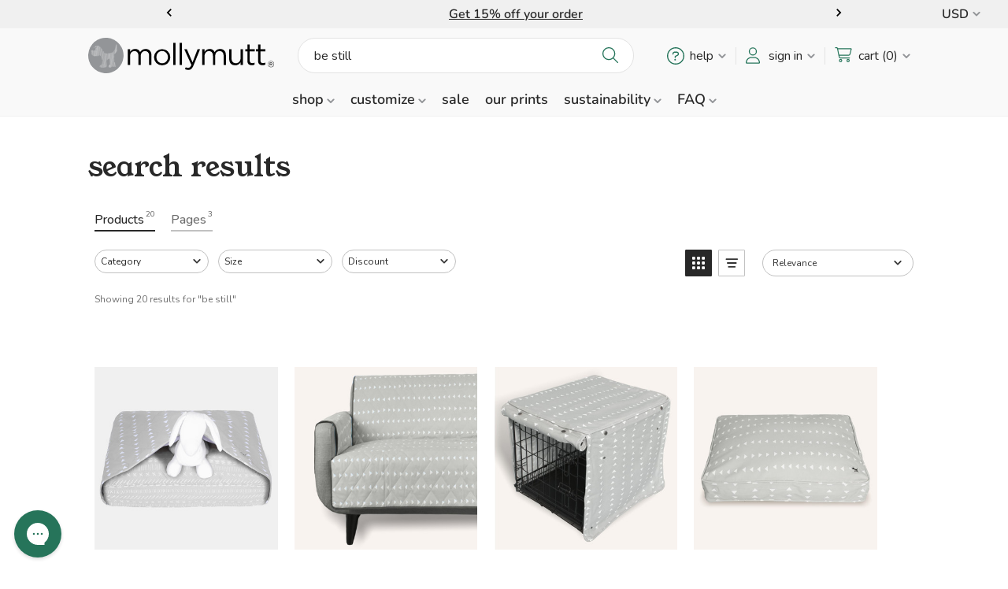

--- FILE ---
content_type: text/html; charset=UTF-8
request_url: https://www.mollymutt.com/search-results-page?q=be%20still
body_size: 41357
content:

<!DOCTYPE html>
<html class="no-js" lang="en">
    <head>
        <title>Search results</title>
        <link rel="dns-prefetch preconnect" href="https://cdn11.bigcommerce.com/s-mupz2mjkpk" crossorigin><link rel="dns-prefetch preconnect" href="https://fonts.googleapis.com/" crossorigin><link rel="dns-prefetch preconnect" href="https://fonts.gstatic.com/" crossorigin>
                <meta name="keywords" content="dog crate covers, dog bed covers, sustainable dog beds, dog car seat covers, dog kennel covers, dog bed replacement covers, washable dog beds, pet couch covers, pet blankets, crate pads, kennel mats">
                    <link  rel='canonical' href='https://www.mollymutt.com/search-results-page' /><meta name='platform' content='bigcommerce.stencil' />
        
         

        <link href="https://cdn11.bigcommerce.com/s-mupz2mjkpk/product_images/favico-green-dog.png?t&#x3D;1644799974" rel="shortcut icon">
        <meta name="viewport" content="width=device-width, initial-scale=1">

        <script nonce="">
            document.documentElement.className = document.documentElement.className.replace('no-js', 'js');
        </script>

        <script nonce="">
    function browserSupportsAllFeatures() {
        return window.Promise
            && window.fetch
            && window.URL
            && window.URLSearchParams
            && window.WeakMap
            // object-fit support
            && ('objectFit' in document.documentElement.style);
    }

    function loadScript(src) {
        var js = document.createElement('script');
        js.src = src;
        js.onerror = function () {
            console.error('Failed to load polyfill script ' + src);
        };
        document.head.appendChild(js);
    }

    if (!browserSupportsAllFeatures()) {
        loadScript('https://cdn11.bigcommerce.com/s-mupz2mjkpk/stencil/492d13d0-6cc8-013e-1646-0e34f65e093c/e/853babe0-ae1d-013e-308f-166b2432e203/dist/theme-bundle.polyfills.js');
    }
</script>
        <script nonce="">window.consentManagerTranslations = `{"locale":"en","locales":{"consent_manager.data_collection_warning":"en","consent_manager.accept_all_cookies":"en","consent_manager.gdpr_settings":"en","consent_manager.data_collection_preferences":"en","consent_manager.manage_data_collection_preferences":"en","consent_manager.use_data_by_cookies":"en","consent_manager.data_categories_table":"en","consent_manager.allow":"en","consent_manager.accept":"en","consent_manager.deny":"en","consent_manager.dismiss":"en","consent_manager.reject_all":"en","consent_manager.category":"en","consent_manager.purpose":"en","consent_manager.functional_category":"en","consent_manager.functional_purpose":"en","consent_manager.analytics_category":"en","consent_manager.analytics_purpose":"en","consent_manager.targeting_category":"en","consent_manager.advertising_category":"en","consent_manager.advertising_purpose":"en","consent_manager.essential_category":"en","consent_manager.esential_purpose":"en","consent_manager.yes":"en","consent_manager.no":"en","consent_manager.not_available":"en","consent_manager.cancel":"en","consent_manager.save":"en","consent_manager.back_to_preferences":"en","consent_manager.close_without_changes":"en","consent_manager.unsaved_changes":"en","consent_manager.by_using":"en","consent_manager.agree_on_data_collection":"en","consent_manager.change_preferences":"en","consent_manager.cancel_dialog_title":"en","consent_manager.privacy_policy":"en","consent_manager.allow_category_tracking":"en","consent_manager.disallow_category_tracking":"en"},"translations":{"consent_manager.data_collection_warning":"We use cookies (and other similar technologies) to collect data to improve your shopping experience.","consent_manager.accept_all_cookies":"Accept All Cookies","consent_manager.gdpr_settings":"Settings","consent_manager.data_collection_preferences":"Website Data Collection Preferences","consent_manager.manage_data_collection_preferences":"Manage Website Data Collection Preferences","consent_manager.use_data_by_cookies":" uses data collected by cookies and JavaScript libraries to improve your shopping experience.","consent_manager.data_categories_table":"The table below outlines how we use this data by category. To opt out of a category of data collection, select 'No' and save your preferences.","consent_manager.allow":"Allow","consent_manager.accept":"Accept","consent_manager.deny":"Deny","consent_manager.dismiss":"Dismiss","consent_manager.reject_all":"Reject all","consent_manager.category":"Category","consent_manager.purpose":"Purpose","consent_manager.functional_category":"Functional","consent_manager.functional_purpose":"Enables enhanced functionality, such as videos and live chat. If you do not allow these, then some or all of these functions may not work properly.","consent_manager.analytics_category":"Analytics","consent_manager.analytics_purpose":"Provide statistical information on site usage, e.g., web analytics so we can improve this website over time.","consent_manager.targeting_category":"Targeting","consent_manager.advertising_category":"Advertising","consent_manager.advertising_purpose":"Used to create profiles or personalize content to enhance your shopping experience.","consent_manager.essential_category":"Essential","consent_manager.esential_purpose":"Essential for the site and any requested services to work, but do not perform any additional or secondary function.","consent_manager.yes":"Yes","consent_manager.no":"No","consent_manager.not_available":"N/A","consent_manager.cancel":"Cancel","consent_manager.save":"Save","consent_manager.back_to_preferences":"Back to Preferences","consent_manager.close_without_changes":"You have unsaved changes to your data collection preferences. Are you sure you want to close without saving?","consent_manager.unsaved_changes":"You have unsaved changes","consent_manager.by_using":"By using our website, you're agreeing to our","consent_manager.agree_on_data_collection":"By using our website, you're agreeing to the collection of data as described in our ","consent_manager.change_preferences":"You can change your preferences at any time","consent_manager.cancel_dialog_title":"Are you sure you want to cancel?","consent_manager.privacy_policy":"Privacy Policy","consent_manager.allow_category_tracking":"Allow [CATEGORY_NAME] tracking","consent_manager.disallow_category_tracking":"Disallow [CATEGORY_NAME] tracking"}}`;</script>

        <script>
            window.lazySizesConfig = window.lazySizesConfig || {};
            window.lazySizesConfig.loadMode = 1;
        </script>
        <script nonce="" async src="https://cdn11.bigcommerce.com/s-mupz2mjkpk/stencil/492d13d0-6cc8-013e-1646-0e34f65e093c/e/853babe0-ae1d-013e-308f-166b2432e203/dist/theme-bundle.head_async.js"></script>        

        <link data-stencil-stylesheet href="https://cdn11.bigcommerce.com/s-mupz2mjkpk/stencil/492d13d0-6cc8-013e-1646-0e34f65e093c/e/853babe0-ae1d-013e-308f-166b2432e203/css/theme-fc082cb0-d9f0-013e-c6f9-424a51a17753.css" rel="stylesheet">

                 
        <!-- Start Tracking Code for analytics_siteverification -->

<script src="https://www.dwin1.com/70788.js" type="text/javascript" defer="defer"></script>
<meta name="google-site-verification" content="RwCM9YGddMrkp1OzifjWUvSRmjxAMz4QaOufzPrmmIg" />
<meta name="google-site-verification" content="7Fp4K5QCcv3vZmcBsGsU5L5Bor_wrQLef2EI20AIsds" />
<meta name="facebook-domain-verification" content="i6oepqx5b0jhr7ftsz570d0ckclfkj" />
<meta name="msvalidate.01" content="B381421DFF5C6C906A187E3C7BDA086C" />
<meta name="msvalidate.01" content="81A58218D9C15A495BB8D21B72842F4B" />
<link rel="apple-touch-icon" sizes="180x180" href="https://cdn11.bigcommerce.com/s-mupz2mjkpk/product_images/uploaded_images/apple-180x180.png">
<link rel="apple-touch-icon" sizes="152x152" href="https://cdn11.bigcommerce.com/s-mupz2mjkpk/product_images/uploaded_images/apple-152x152.png">
<link rel="apple-touch-icon" sizes="120x120" href="https://cdn11.bigcommerce.com/s-mupz2mjkpk/product_images/uploaded_images/apple-120x120.png">

<!-- End Tracking Code for analytics_siteverification -->


<script type="text/javascript" src="https://checkout-sdk.bigcommerce.com/v1/loader.js" defer ></script>
<script type="text/javascript">
var BCData = {};
</script>
<script src='https://edge.personalizer.io/storefront/2.0.0/js/bigcommerce/storefront.min.js?key=kpohk-d1q0o3ic1b2m3k-bym2h' async></script><script src='https://dynamic.criteo.com/js/ld/ld.js?a=114589' async ></script><script src='https://searchserverapi1.com/widgets/bigcommerce/init.js?api_key=9e1W7m8R7p' async ></script><script id="wsa-rich-snippets-1-intro" nonce="">
/*
    Web Site Advantage: SEO Rich Snippets App 1 of 2 Graph [2.58.79024]
    https://bigcommerce.websiteadvantage.com.au/rich-snippets/
    Copyright (C) 2019 - 2025 Web Site Advantage
*/
</script>
<script type="application/ld+json" id="wsa-rich-snippets-jsonld-graph" nonce="">{"@context":"https://schema.org","@graph":[{"isPartOf":{"@id":"https://www.mollymutt.com/#WebSite"},"@id":"https://www.mollymutt.com/search-results-page#WebPage","url":"https://www.mollymutt.com/search-results-page","name":"Search results","@type":"WebPage" }] }</script>
<script data-cfasync="false" data-dd-sm-ignore="true" id="wsa-rich-snippets-javascript" nonce="">var webSiteAdvantage=webSiteAdvantage||{};webSiteAdvantage.momentnow='2026-01-24T12:01:18+00:00';function wsa_error(m){console.error('SEO Rich Snippets: '+m,arguments)};function wsa_tryCatch(m,f){try{f()}catch(e){wsa_error(m,e)}};webSiteAdvantage.richSnippetsApp=["mupz2mjkpk","www.mollymutt.com",697,"mupz2mjkpk",""];webSiteAdvantage.bcReviews=false;window.classySchemaOptions=window.classySchemaOptions||{};window.classySchemaOptions.scriptIdBase='wsa-rich-snippets-jsonld-classyschema-';window.classySchemaOptions.classNamePrefixes=["classyschema-","wsa-"];window.classySchemaOptions.customCssSelectors={"howto-name":"h1.page-heading"};webSiteAdvantage.classyCleanUp=webSiteAdvantage.classyCleanUp||{};webSiteAdvantage.classyCleanUp.options={removeMicrodata:true,removeJsonLd:false,removeDynamicJsonLd:false,removeJsonLdRegexExcludeIdPatterns:['^wsa-rich-snippets-.*$','reviewsWidgetProductSnippets'],removeJsonLdRegexExcludeClassPatterns:['^jdgm-.*$']};!function(d){var s=d.createElement('script');s.src='https://classyschema.org/2_15/faq_cleanup.min.js';s.async=true;s.setAttribute('fetchpriority','high');d.getElementsByTagName('head')[0].appendChild(s)}(document);</script>
<script id="wsa-rich-snippets-meta-tags" nonce=""></script ><meta property="og:type" content="website" />
<meta property="og:title" content="Search results">
<meta property="og:image" content="https://cdn11.bigcommerce.com/s-mupz2mjkpk/images/stencil/original/image-manager/logo-large-trans.png?t=1664223014"><meta property="og:site_name" content="Molly Mutt">
<meta name="twitter:card" content="summary">
<meta name="twitter:site" content="@mollymutt">
</script>
            

<script data-cfasync="false" data-dd-sm-ignore="true" data-cookieconsent="ignore" id="wsa-tag-manager-tags" nonce="">
</script ><link rel="preconnect" href="https://www.googleadservices.com"/><link rel="dns-prefetch" href="https://www.googleadservices.com"/><link rel="preconnect" href="https://analytics.google.com"/><link rel="dns-prefetch" href="https://analytics.google.com"/><link rel="preconnect" href="https://www.facebook.com"/><link rel="dns-prefetch" href="https://www.facebook.com"/><link rel="preconnect" href="https://www.googletagmanager.com"/><link rel="dns-prefetch" href="https://www.googletagmanager.com"/>

</script>
<script data-cfasync="false" data-dd-sm-ignore="true" data-cookieconsent="ignore" id="wsa-tag-manager-javascript-h-test" nonce="">!function(w,d){if(d.location.href.indexOf('showHidden=true')<0&&d.location.href.indexOf('shogun.page/previews')<0){w.TagRocket=w.TagRocket||{};var T=w.TagRocket;T.teh=[];w.onerror=function(m,s,l,c,e){T.teh.push((l?(l+' '):'')+(c?(c+' '):'')+m+(m.colno?(':'+m.colno):'')+(s?(' '+s):''));};function a(s){var e=d.createElement('script'),h=d.getElementsByTagName('head')[0];e.appendChild(d.createTextNode(s));h.insertBefore(e,h.firstChild)}a('()=>{};window.arrowFunctions=1');a('async function a(){};window.asyncFunctions=1');var m=new Date().toISOString(),q='wsa-tag-manager-javascript-',z;T.tah=function(s){w.dataLayer=w.dataLayer||[];if(!w.gtag){w.gtag=function(){dataLayer.push(arguments)};gtag('js',new Date);t=d.createElement('script');t.async=!0;t.setAttribute('src','https://www.googletagmanager.com/gtag/js?id=G-7XTJM93TLW');d.head.appendChild(t)};if(!w.wsa_tre){var n='denied';gtag('consent',{functionality_storage:n,ad_storage:n,analytics_storage:n,ad_user_data:n,ad_personalization:n,personalization_storage:n,security_storage:n});gtag('config',"G-7XTJM93TLW",{groups:'TagRocketErrorTracking',send_page_view:false});;gtag('config',"G-TY1N74S3ER",{groups:'TagRocketErrorTracking',send_page_view:false});gtag('event','tag_rocket_error',{send_to:["G-TY1N74S3ER"],description:'Script Failure',app_version:'3.46.57',tag_rocket_version:'1.94',ua:navigator.userAgent});};w.wsa_tre=1;if(w.console)console.error('Tag Rocket (h): '+s,T.teh);T.teh.forEach(function(e){gtag('event','app_error',{send_to:'G-7XTJM93TLW',scope:s,description:s+' 3.46.57 h '+e,message:'h '+e,app_version:'3.46.57',automatic:1,tag_rocket_version:'1.94',pagedatetime:m,datetime:m,ua:navigator.userAgent,tags:"unknown",environment:'Production'})})};p=function(){if(!T.ts&&!d.getElementById(q+'second'))T.tah('Header Script Missing');else if(!T.tss)T.tah('Header Script Failure1');else if(!T.ts)T.tah('Header Script Failure2');if(!T.tm&&!d.getElementById(q+'main'))T.tah('Footer Script Missing');else if(!T.tm)T.tah('Footer Script Failure')};if(w.addEventListener)w.addEventListener('DOMContentLoaded',p);else w.attachEvent('onDOMContentLoaded',p)}}(window,document)</script>               
<script data-cfasync="false" data-dd-sm-ignore="true" data-cookieconsent="ignore" id="wsa-tag-manager-javascript-second" nonce="">
/*
    Web Site Advantage: Tag Rocket App 1 of 2 Head [1.94.80619]
    https://bigcommerce.websiteadvantage.com.au/tag-rocket/
    Copyright (C) 2020 - 2026 Web Site Advantage
*/

(async (w,d)=>{if(d.location.href.indexOf('showHidden=true')<0&&d.location.href.indexOf('shogun.page/previews')<0){w.TagRocket=w.TagRocket||{};var T=w.TagRocket;T.tss=1;T.tags='gads|ga4|bing|facebook';T.scc='US-OH';T.seu='false';T.l='';var eet=new Date,eei=0,eer=0,eea='G-7XTJM93TLW';T.ecq=[];T.ec=function(){if(T.consent.analytics)gtag.apply(null,arguments);else T.ecq.push(arguments)};T.a=function(s,e,c,o){try{if(!eei){eei=1;if(!w.gtag){w.gtag=function(){dataLayer.push(arguments)}}T.ec('config',eea,{groups:'TagRocketErrorTracking',send_page_view:false})}if(!eer){eer=1;T.ct=c;if(w.console)console.error('Tag Rocket: '+s+': '+e,o||'');T.ct=1;var z = e?e.substring(0,255):'-missing-';T.ec('event','app_error',{send_to:eea,scope:s,description:s+' 3.46.57 '+z,message:z,app_version:'3.46.57',automatic:1,tag_rocket_version:'1.94',pagedatetime:eet.toISOString(),datetime:new Date().toISOString(),ua:navigator.userAgent,tags:T.tags,timesinceload:new Date-eet,environment:'Production'});eer=0}}catch(x){try{T.ec('event','app_error',{send_to:eea,scope:'AppErrorError',description:'3.46.57 '+x,message:''+x,app_version:'3.46.57',tag_rocket_version:'1.94',pagedatetime:eet.toISOString(),datetime:new Date().toISOString(),ua:navigator.userAgent,tags:T.tags,timesinceload:new Date-eet,environment:'Production'});}catch(y){}}};T.eq=T.eq||[];if(w.addEventListener){w.addEventListener('error',function(){T.ef.apply(T,arguments)},{passive:!0,capture:!1});}else if(w.attachEvent){w.attachEvent('onerror',function(){T.ef.apply(T,arguments)});}if(!T.ef){T.ef=function(){T.eq.push(arguments)}};if(!T.cf){T.cq=T.cq||[];T.cf=function(){T.cq.push(arguments)};if(w.console){T.ce=console.error;console.error=function(){T.ce.apply(console,arguments);T.cf.apply(T,arguments)}}};try{T.dS='NewPromotionsAdded';T.el=[];T.em=0;T.cG=()=>{T.ek((a)=>{a.forEach((b)=>{T.e(b.addedNodes,(c)=>{if(T.bG(c,T.bA)=='promotion'&&T.bF(c,'found')){T.el.push(c)}T.e(T.ei(c,"["+T.bA+"='promotion']"),(e)=>{if(T.bF(e,'found')){T.el.push(e)}})})});if(T.bo(T.el)&&!T.em){T.B(()=>{T.em=T.ba(()=>{T.em=0;T.f(T.dS,{elements:T.el});T.el=[];},100,'New Promotions Added')})}});};T.ed=[];T.ee=0;T.eg=(a)=>{T.e(a,(b)=>{T.ed=T.ed.concat(T.bx(b));if(T.bG(b,T.bA)=='list'&&T.eh(b)&&T.bF(b,'found')){T.ed.push(b)}T.e(T.ei(b,"["+T.bA+"='list']"),(c)=>{if(T.eh(c)&&T.bF(c,'found')){T.ed.push(c)}})})};T.ej=()=>{T.B(()=>{if(T.bo(T.ed)){if(T.ee)T.dY(T.ee);T.ee=T.ba(()=>{T.f(T.dh,{elements:T.ed});T.ed=[];T.ee=0},500,'New Products Added')}})};T.cF=(e)=>{T.ek((f)=>{f.forEach((g)=>{T.eg(g.addedNodes);});T.ej();},e||d.body)};T.dh='NewProductsAdded';T.bf='UserDataUpdated';T.ei=(a,b)=>{if(!a.querySelectorAll)return[];var c=a.querySelectorAll(b);if(Array.from)return Array.from(c);else return c};T.bz=(a)=>{return T.ei(d,a)};T.eh=(a)=>{var b=T.bG(a,T.bB);return b&&!isNaN(parseInt(b,10))};T.H=(a)=>{return typeof a!=='undefined'&&a!==null};T.x=(a)=>{return a===0||(T.H(a)&&a!==''&&!isNaN(a))};T.eu=(a)=>{var b=String.fromCodePoint;if(b){return b(a)}return ''};T.et=(a,b,c)=>{var e=[].slice.call(a).map((f)=>{if(c||typeof(f)==='function')return f;try{return T.G(f)}catch(g){if(Array.isArray(f)){return [].concat(f)}else return f}});if(T.bo(e)){e[0]=T.eu(b)+' %cTag Rocket: %c'+e[0];e.splice(1,0,'color:none;');e.splice(1,0,'color:#28a300;')}return e};T.aN=function(){if(w.console)console.warn.apply(console,T.et(arguments,0x1F6A8,1))};T.cQ=(...a)=>{if(w.console)console.error.apply(console,T.et(a,0x26A0,1))};T.am=(a,b)=>{return a.sort((c,e)=>{return e.price*e.quantity-c.price*c.quantity}).slice(0,b)};T.cX=(a,b,c,e)=>{var f,g=(h)=>{if(h>=T.bo(a))c&&c();else T.ba(async ()=>{await T.b('SB95',async ()=>{f=await b(a[h],h);if(typeof f!=='undefined')c&&c(f);else g(h+1)},1)},0,'Yield '+h+' '+e);};g(0)};T.O=async (a,b)=>{var c,e,f=T.bo(a);if(a&&f)for(c=0;c<f;c++){e=await b(a[c],c);if(typeof e!=='undefined')return e}};T.e=(a,b)=>{var c,e,f=T.bo(a);if(a&&f)for(c=0;c<f;c++){e=b(a[c],c);if(typeof e!=='undefined')return e}};T.dp=(a,b)=>{if(a&&T.bo(a))for(var c=0;c<T.bo(a);c++){if(a[c]===b)return true}};T.en=(a,b,c)=>{a.setAttribute(b,c)};T.p=(a,b,c)=>{if(T.H(c)&&c!=='')a[b]=c};T.b=async function(a,b,c,e){try{c&&await b.apply(this,e)}catch(f){T.a(a,''+f,1,f)}};T.t=async function(a,b,c,e){try{c&&await b.apply(this,e)}catch(f){T.a(a,''+f,1,f)}};T.bI=function(a,b,c,e){var f=async ()=>{await T.b.call(this,'SB24',c,1,arguments)};if(b==T.Y&&d.readyState!="loading"){T.ba(f,0,b)}else{e=e||{};if(!T.H(e.passive)){e.passive=!0;}a.addEventListener&&a.addEventListener(b,f,e)}};T.X=(a,b)=>{T.bI(w,a,async (a)=>{if(!b.done){b.done=1;await b(a)}},{once:!0})};T.bb=(a,b)=>{try{return JSON.stringify(a,b)}catch(c){throw ''+T.bb.caller+' '+c}};T.cp=(a)=>{return a&&JSON.parse(a)};T.G=(a)=>{return T.cp(T.bb(a))};T.du=(a)=>{return T.bb(a)=='{}'};T.aa=function(a){var b=Object(a),c,e,f,g=arguments;for(c=1;c<g.length;c++){e=g[c];if(e!=null){for(f in e){if(Object.prototype.hasOwnProperty.call(e,f))b[f]=e[f];}}}return b;};T.bo=(a)=>{return a.length};T.bL=(a)=>{try{if(!localStorage||T.es)return !1;return localStorage.removeItem(a)}catch(b){T.a('SB63','Incognito Safari has blocked localStorage. This stops us tracking things like add to cart events',1,b);T.es=!0}};T.bJ=(a)=>{try{if(!localStorage||T.es)return !1;return localStorage.getItem(a)}catch(b){T.a('SB61','Incognito Safari has blocked localStorage. This stops us tracking things like add to cart events',1,b);T.es=!0}};T.bK=(a,b)=>{try{if(!localStorage||T.es)return !1;localStorage.setItem(a,b)}catch(c){T.a('SB60','Incognito Safari has blocked localStorage. This stops us tracking things like add to cart events',1,c);T.es=!0}};T.aw=(a)=>{var b=d.cookie.match(new RegExp('(^| )'+a+'=([^;]+)')),c=b&&unescape(b[2])||'';return c=='deleted'?'':c};T.T=(a)=>{var b=w.performance;return b&&b.getEntriesByType&&b.getEntriesByType(a)};T.S=()=>{var a=navigator;return a.connection||a.mozConnection||a.webkitConnection};T.Q=(a,b,c)=>{return (a||'').replace(b,c||'')};T.az=(a)=>{return (a||'').trim().toLowerCase()};T.bt=(a)=>{return T.Q(T.Q(T.az(a),/([^a-z0-9 _])/g),/ +/g,'_')};T.dE=(a,b)=>{return a.indexOf(b)>=0};T.U=(a,b)=>{b=b||255;if(!a)return '(missing)';a=T.Q((''+a).trim(),/ *(\r\n|\n|\r) */gm,' ');if(T.bo(a)<=b)return a;return a.substring(0,b-3)+'...'};T.cR=(a,b)=>{var c='011',e='1';switch(b){case 'AU':c='0011';e='61';break;case 'US':case 'CA':c='011';e='1';break;case 'GB':c='011';e='44';break;case 'IT':c='00';e='39';break;}a=T.Q(a,/[^\d+]+/g);if(c)a=T.Q(a,new RegExp('^'+c),'+');if(a[0]!='+'&&e){a='+'+T.Q(e+a,/^0/);}return a};T.bH=(a,b)=>{return a.hasAttribute(b)};T.bG=(a,b)=>{if(a.getAttribute)return T.U(a.getAttribute(b))};T.bF=(a,b)=>{var c='data-tagrocket-'+b;if(T.bH(a,c))return 0;T.en(a,c,'1');return 1};T.bO=(a,b,c,e)=>{var f=setInterval(async ()=>{await T.b(a,async ()=>{try{await c()}catch(g){if(b)clearInterval(f);throw g}},1)},e);return f};T.cD=(a,b,c,e)=>{if(a)T.dY(a);return T.ba(b,c,e)};T.dY=(a)=>{clearTimeout(a)};T.ba=(a,b,c)=>{return setTimeout(a,b,'Tag Rocket '+(c||''))};T.bU=(a,b,c)=>{T.dB('query getCartMetafields{site{cart{metafields(namespace:"bc_storefront" keys:["'+b+'"]){edges{node{entityId}}}}}}',(e,f)=>{T.t('SB82',()=>{if(e>0){var g='createCartMetafield',h='',i=f?.data?.site?.cart?.metafields?.edges;if (i&&i.length){g='updateCartMetafield';h=' metafieldEntityId:'+i[0].node.entityId}T.dB('mutation '+g+'{cart{'+g+'(input:{cartEntityId:"'+a+'" data:{key:"'+b+'" value:"'+T.bb(c).replace(/"/g,'\\"')+'"}'+h+'}){metafield{id entityId key value}errors{...on Error{message}}}}}',(e,j)=>{T.t('SB83',()=>{if(e>0){}},1)})}},1)})};T.ep=(a)=>{T.cK.appendChild(a)};T.er=(a,b,c)=>{if(d.querySelector('link[rel="preload"][href="'+a+'"]'))return;c=c||{};c.rel='preload';c.href=a;if(T.cN)c.nonce=T.cN;c.as=b;T.eo('link',c)};T.eo=(a,b,c)=>{b=b||{};if(b.onvisible&&d.hidden){T.X('visibilitychange',()=>{T.eo(a,b,c)});return};var e=d.createElement(a),f;if(b.id&&d.getElementById(b.id))return;for(var g in b){T.en(e,g,b[g])}e.onload=e.onreadystatechange=()=>{f=e.readyState;if(!f||f=='loaded'||f=='complete'){if(c)c();c=null}};T.ep(e);return e};T.dx=(a,b)=>{if(!T.cM){if(d.querySelector('link[rel="preconnect"][href="'+a+'"]'))return;b=b||{};b.rel='preconnect';b.href=a;T.eo('link',b);b.rel='dns-prefetch';T.eo('link',b)}};T.dw=(a,b)=>{T.eo('style',{type:'text/css',id:b}).appendChild(d.createTextNode(a));};T.aM=(a,b,c)=>{b=b||{};b.src=a;if(!T.H(b.async))b.async=!0;if(T.cN)b.nonce=T.cN;if(!T.H(b.onvisible)&&T.pageType!='orderconfirmation')b.onvisible=!0;if(T.pageType!='orderconfirmation'||T.g.updated){T.eo('script',b,c)}else{T.o(T.bf,()=>{T.eo('script',b,c)})}};T.dK=(a)=>{if(T.bH(a,'data-list-name'))return T.bG(a,'data-list-name');if(a.parentElement)return T.dK(a.parentElement)};T.V=()=>{var a=d.querySelector('head meta[name="description"]');if(a)return T.bG(a,'content');};T.cP=(a)=>{var b=w.location.href.match(new RegExp('[?&]'+a+'=([^&]*)'));return decodeURIComponent(b&&b[1]||'')};T.ek=(a,b,c)=>{if(w.MutationObserver)T.X(T.Y,()=>{c=c||{childList:!0,subtree:!0};b=b||d.body;if(!b)throw 'no target';new MutationObserver(a).observe(b,c)})};T.aG=(a,b)=>{if(a&&a.event_log)a.event_log+=b};T.dS='NewPromotionsAdded';T.el=[];T.em=0;T.cG=()=>{T.ek((a)=>{a.forEach((b)=>{T.e(b.addedNodes,(c)=>{if(T.bG(c,T.bA)=='promotion'&&T.bF(c,'found')){T.el.push(c)}T.e(T.ei(c,"["+T.bA+"='promotion']"),(e)=>{if(T.bF(e,'found')){T.el.push(e)}})})});if(T.bo(T.el)&&!T.em){T.B(()=>{T.em=T.ba(()=>{T.em=0;T.f(T.dS,{elements:T.el});T.el=[];},100,'New Promotions Added')})}});};T.ed=[];T.ee=0;T.eg=(a)=>{T.e(a,(b)=>{T.ed=T.ed.concat(T.bx(b));if(T.bG(b,T.bA)=='list'&&T.eh(b)&&T.bF(b,'found')){T.ed.push(b)}T.e(T.ei(b,"["+T.bA+"='list']"),(c)=>{if(T.eh(c)&&T.bF(c,'found')){T.ed.push(c)}})})};T.ej=()=>{T.B(()=>{if(T.bo(T.ed)){if(T.ee)T.dY(T.ee);T.ee=T.ba(()=>{T.f(T.dh,{elements:T.ed});T.ed=[];T.ee=0},500,'New Products Added')}})};T.cF=(e)=>{T.ek((f)=>{f.forEach((g)=>{T.eg(g.addedNodes);});T.ej();},e||d.body)};T.dh='NewProductsAdded';T.aA='PromotionsVisible';T.dR=(a)=>{T.bw(T.aA,a)};T.bu=(a,b)=>{var c,e=[];T.e(a.infos||a.items||a,(f)=>{c=f.product||f;if(!c.completed){e.push(c);}});if (T.bo(e)&&T.cP('showHidden')!='true'&&!e[0].name.includes('Package Protection')&&!T.dE(w.location.href,'translate.goog')){T.a('SB55e',''+T.bo(e)+' incomplete products on '+b+' '+e[0].productId+' '+e[0].name,1,e);}};T.dN=(a,b)=>{var c="["+T.bA+"='list']["+T.bB+"='"+a+"']";if(b)c="[data-list-name='"+T.Q(b,/['"\\]/g,'\\$&')+"'] "+c;return d.querySelector(c)};T.q='ProductsVisible';T.dP=(a,b)=>{if(T.aW||T.aX)a.search=T.aW||T.aX;T.bu(a,T.q);T.da(T.q,a,b)};T.dZ=(a)=>{T.t('SB19b',()=>{var b,c={},e;T.e(a,(f)=>{if(!f.seen){f.seen=1;b=f.callback.name+f.id;if(!c[b])c[b]=[];c[b].push(f)}});for(var g in c){e=c[g][0];e.callback({infos:c[g],list:e.list})}},1)};T.eb=0;T.ea=[];T.dU=(a)=>{a.visibleTime=0;if(!T.H(a.minVisibleTime))a.minVisibleTime=2e3;var b,c=new IntersectionObserver((e)=>{T.e(e,(f)=>{if(f.isIntersecting){a.lastVisible=new Date;a.trigger='visible';b=T.ba(()=>{c.disconnect();T.ea.push(a);if(T.eb)return;T.eb=T.ba(()=>{T.eb=0;if(T.bo(T.ea)){T.dZ(T.ea);T.ea=[];}},1e3,'Visible Ticking')},a.minVisibleTime-a.visibleTime,'On First Visible')}else{if(b)T.dY(b);if(a.lastVisible){a.visibleTime+=new Date-a.lastVisible;a.lastVisible=0}}})},{threshold:[0.5]});c.observe(a.e)};T.dW=[];T.dX=0;T.dV=(a)=>{T.dW.push(a)};T.cH=()=>{T.t('SB18',()=>{var b,c,e=0,f=1,g=(a)=>{if(a.seen)return false;if(a.e&&a.e.getBoundingClientRect){try{b=a.e.getBoundingClientRect()}catch(h){}if(b){return b.top>-b.height/2&&b.left>-b.width/2&&b.bottom-b.height/2<=(w.innerHeight||d.documentElement.clientHeight)&&b.right-b.width/2<=(w.innerWidth||d.documentElement.clientWidth)}}return a.percent<T.dX},i=(j,k)=>{if(!k&&c)return;T.dY(c);c=T.ba(()=>{c=0;T.t('SB18a',()=>{l()},1)},j,'Scroll Tick '+k)} ,l=()=>{var m=[],n=1,o,p,q,r=d.body,s=d.documentElement;q=w.pageYOffset,p=w.innerHeight;if(r&&r.scrollHeight){if(f==1)f=r.scrollHeight;if(s.clientHeight)n=s.clientHeight;if(q&&p)n=q+p;}o=n/f;if(o>T.dX){T.dX=o;e=n;T.t('SB18b',()=>{T.e(T.dW,(a)=>{a.trigger='scroll '+o;if(g(a)&&T.bo(m)<=5)m.push(a)});if(T.bo(m)){T.dZ(m);i(6e3,1)}},1);}};T.bI(d,'scroll',()=>{i(1e3,0);});T.X('load',()=>{l()})},1);};T.dQ=(a)=>{if(a.e&&('IntersectionObserver' in window)){T.dU(a)}else{T.dV(a)}};T.dT=(a,b,c,e)=>{if(T.dE(w.location.href,'googleusercontent.com')){c(0,'googleusercontent.com')}else{e=e||1;b=b||{};if(!w._bcCsrfProtectionPatched&&e<10){T.ba(()=>{T.dT(a,b,c,e+1)},100,'Fetch Wait '+e)}else{w.fetch(a,b).then((f)=>{if(f.ok){f.text().then((g)=>{var h;try{h=T.cp(g)}catch(i){throw 'JSON parse error '+i+' '+a}try{c(h?1:0,h||'-empty-')}catch(i){throw 'onComplete error '+i+' '+a}})}else{if(e<12&&f.status!='404'){T.ba(()=>{T.dT(a,b,c,e+1)},1e3*e,'Fetch '+e)}else{T.a('SB30','Fetch '+e+' Last Fail '+a+' '+f.status,1,f);try{c(0,f.status)}catch(i){T.a('SB30b','Fetch '+a+' onComplete '+(j.message||j),1,j)}}}}).catch((j)=>{if(!j.message||!j.message.match(/^(cancel|annul|brochen|NetworkError when|Failed to fetch|취소됨)/)){if(e<12){T.ba(()=>{T.dT(a,b,c,e+1)},1e3,'Fetch Error '+e+1)}else{T.a('SB29','Fetch '+e+' Last Error '+a+' '+(j.message||j),1,j);c(0,j.message||j)}}else c(-1,j.message||j)})}}};T.dB=(a,b)=>{var c='/graphql';if(w.fetch){T.dT(c,{method:'POST',credentials:'same-origin',headers:{'Content-Type':'application/json',Authorization:'Bearer '+T.cO},body:T.bb({query:a})},b)}else{T.a('SB47','fetch is not supported',1,{});}};T.bR=(a,b)=>{if(w.fetch){T.dT(a,{credentials:'include'},b)}else{T.a('SB47','fetch is not supported',1,{});}};T.bE=()=>{T.o(T.dS,(a)=>{T.bC(T.bD(a.elements))})};T.bC=(a)=>{T.e(a,(b)=>{if(!b.e)b.e=d.querySelector("["+T.bA+"='promotion']["+T.bB+"='"+b.id+"']");var c=b.location=='top'?0.1:0.9;if(b.e){if(T.bF(b.e,'registered')){T.dQ({se: T.dO,id:'',e:b.e,promotion:b,percent:c,callback:T.dR});T.bI(b.e,'click',()=>{T.bw(T.aC,b)})}}else{T.dQ({se: T.dO,id:'',e:b.e,promotion:b,percent:c,callback:T.dR})}})};T.aC='PromotionClicked';T.dM=0;T.br=(a,b)=>{T.dM++;T.e(a.items,(c,e)=>{if(!b||T.dp(b,c)){c.e=c.e||T.dN(c.productId,a.listName);var f={se: T.dO,id:T.dM,e:c.e,product:c,list:a};if(c.e){if(T.bF(c.e,'registered')){f.callback=T.dP;f.percent=e/T.bo(a.items);T.dQ(f);T.bI(c.e,'click',()=>{if(!f.seen)T.dP({infos:[f],list:a});T.bw(T.ah,f);})}}else{f.callback=T.dP;f.percent=e/T.bo(a.items);T.dQ(f);}}})};T.ah='ProductClicked';T.bD=(a)=>{var b,c,e,f,g=[];if(!a)a=T.bz("["+T.bA+"='promotion']["+T.bB+"]");T.e(a,(h)=>{b=T.bG(h,T.bB);c=T.bG(h,'data-name');e=T.bG(h,'data-position');f={e:h};if(b)f.id=parseInt(b,10);if(c)f.name=c;if(e)f.location=e;g.push(f)});return g};T.by=(a)=>{var b,c,e=[],f=T.dJ(e,a);if(T.bo(e)){T.bp({reason:'List',items:e},(g)=>{for(b in f){c=f[b];if(T.cI)c.category=T.cI;T.br(c,g.items)}})}};T.dI=[];T.dJ=(a,b)=>{var c,e,f,g,h,i={},j,k,l,m,n,o,p=['{','blogid','pageid','categoryid','ssib'],q='data-tagrocket-searchprovider';T.e(b,(r)=>{j=T.dK(r)||'Page: '+T.cJ;c=j.split(':')[0].trim();m=j;if(T.dE(m,':'))m=m.split(':')[1].trim();i[j]=i[j]||{id:T.bt(j),type:c,listName:j,name:m,items:[]};n=T.dI[j]||0;f=T.bG(r,T.bB);e=T.bG(r,'data-product-price');l=T.bG(r,'data-product-category');g=T.bG(r,'data-name');h=T.bG(r,'data-product-brand');o=T.bG(r,'data-position');k={e:r,index:n};if(f)k.productId=parseInt(f,10);if(isNaN(k.productId)){if(!T.dL&&f&&p.some&&p.some((m)=>{f.indexOf(m)!=0})){T.dL=1;T.a('SB43','Page contains invalid '+T.bB+' value: '+f,1,r)}}else{T.bF(r,'found');if(T.x(e))k.price=parseFloat(e);if(l)k.category={path:l,breadcrumbs:[l]};if(T.bH(r,q))k.searchprovider=T.bG(r,q);if(T.k)k.currency=T.k;if(!isNaN(o))k.index=parseInt(o,10)-1;T.dI[j]=n+1;a.push(k);i[j].items.push(k)}});return i};T.cl=(a)=>{var b='(unknown)';if(a&&a.nodeName){b=T.az(a.nodeName);if(b=='body')return 'html>body';if(b=='head')return 'html>head';if(a.id)return b+'#'+a.id;if(a.className&&T.bo(a.className))b+='.'+a.className.split(/[ ,]+/).join('.');if(a.parentElement)b=T.cl(a.parentElement)+'>'+b;return b}};T.r=(a,b)=>{if(isNaN(a))return a;if(!b)b=0;var c=Math.pow(10,b),e=Number.EPSILON||2.220446049250313e-16;return Math.round((a+e)*c)/c};T.F='GetValue';T.getProductId=(a,b,c,e,f)=>{var g={destination:a,type:b,item:c,itemGroupIdFormat:e,itemIdFormat:f},h=(c.isVariant&&f?f:e);if(c.type=='giftCertificate'){g.value=c.type}else{if(h.length>0)g.value=T.Q(T.Q(T.Q(T.Q(T.Q(T.Q(T.Q(T.Q(T.Q(T.Q(T.Q((T.e(h.split('||'),(i)=>{if((!T.dE(i,'[[psku]]')||c.productSku)&&(!T.dE(i,'[[pmpn]]')||c.productMpn)&&(!T.dE(i,'[[pupc]]')||c.productUpc)&&(!T.dE(i,'[[pgtin]]')||c.productGtin)&&(!T.dE(i,'[[vname]]')||c.variantName)&&(!T.dE(i,'[[vid]]')||c.variantId)&&(!T.dE(i,'[[vsku]]')||c.variantSku)&&(!T.dE(i,'[[vmpn]]')||c.variantMpn)&&(!T.dE(i,'[[vupc]]')||c.variantUpc)&&(!T.dE(i,'[[vgtin]]')||c.variantGtin))return i})||'[[pid]]'),/\[\[pid\]\]/ig,c.productId),/\[\[pmpn\]\]/ig,c.productMpn),/\[\[pupc\]\]/ig,c.productUpc),/\[\[pgtin\]\]/ig,c.productGtin),/\[\[psku\]\]/ig,c.productSku),/\[\[vname\]\]/ig,c.variantName),/\[\[vid\]\]/ig,c.variantId),/\[\[vsku\]\]/ig,c.variantSku),/\[\[vmpn\]\]/ig,c.variantMpn),/\[\[vupc\]\]/ig,c.variantUpc),/\[\[vgtin\]\]/ig,c.variantGtin)}return T.f(T.F,g).value};T.bZ=(a)=>{T.g.updated=!0;try{var b=a.billingAddress;T.p(b,'phone',T.cR(b.phone,b.countryCode));T.p(T.g,'email',T.az(b.email));T.p(T.g,'phone',b.phone);T.p(T.g,'first_name',b.firstName);T.p(T.g,'last_name',b.lastName);T.p(T.g,'street',b.address1);T.p(T.g,'city',b.city);T.p(T.g,'state',b.stateOrProvince);T.p(T.g,'postal_code',b.postalCode);T.p(T.g,'country_code',b.countryCode);if(b.address2)T.g.street=(T.g.street?T.g.street+', ':'')+b.address2;}catch(c){T.a('SB56','Failed to update user data',1,c);}T.bw(T.bf,T.g);};T.bf='UserDataUpdated';T.dC=(a,b)=>{if(a.variants.edges){return T.e(a.variants.edges,(c)=>{if(c.node.entityId==b)return c.node})}};T.dD=(a)=>{var b='',c;T.e(a.options.edges,(e,f)=>{c=e.node;if(f)b+=', ';b+=c.displayName+':';T.e(c.values.edges,(g)=>{b+=' '+g.node.label})});return b};T.dz='ProductDataGathered';T.dA='CartDataGathered';T.bp=(a,b)=>{T.t('SB26c',()=>{var c=a.cart,e,f,g,h,i=[],j=[],k=T.cP('showHidden')=='true',l=(i)=>{a.requests++;var m=i.slice(0,25),n=j.filter((o)=>{return T.dp(m,o.p)&&!T.dp(n,o.v)}).map((o)=>{return o.v});f='query Products{site{';if(h){f+='id:product(entityId:'+e[0].productId+'){entityId sku mpn upc gtin} product(sku:'+T.bb(h)+'){'}else{f+='products(first:25 entityIds:'+T.bb(m)+'){edges{node{'}f+='entityId sku name path defaultImage {url (width: 1000)}mpn upc gtin brand {name} categories{edges{node{name entityId breadcrumbs(depth:10 first:50){edges{node{name}}}}}}';if(c&&T.bo(n)){if(T.bo(n)>250)T.a('SB26','Can only get 250 variants. There are '+T.bo(n),1,n);f+='variants(first:250 entityIds:'+T.bb(n.slice(0,250))+'){edges{node{entityId mpn upc gtin options(first:50){edges{node{displayName values(first:50){edges{node{label}}}}}}}}}';}f+='twoVariants:variants(first:2){edges{node{entityId sku}}}';if(!h)f+='}}';f+='}}}';T.dB(f,(p,q)=>{T.t('SB32',()=>{if(p>0){if(q.errors&&T.bo(q.errors))throw 'graphql '+q.errors[0].message;T.e(e,(o)=>{var r,s,t,u,v,x,y,z,aa,ab,ac,ad;if(h){x=q?.data?.site?.product;y=q?.data?.site?.id?.sku;z=q?.data?.site?.id?.mpn;aa=q?.data?.site?.id?.upc;ab=q?.data?.site?.id?.gtin;delete o.productSku}else{ac=q?.data?.site?.products?.edges;if(!ac)T.a('SB32x',T.bb(q),1,q);x=T.e(ac,(ae)=>{if(!ae||!ae.node)T.a('SB32z',T.bb(q),1,q);if(ae&&ae.node&&ae.node.entityId==o.productId)return ae.node});if(x)y=x.sku}if(x){o.completed=!0;var af,ag=[],ah=o.sku,ai=x.name,aj=x.path,ak=x.defaultImage,al=x.mpn,am=x.upc,an=x.gtin,ao=x.brand,ap=o.variantId;ah=ah||h;if(y)o.productSku=y;if(ah&&y!=ah)o.variantSku=ah;if(ai)o.name=ai;if(ak){o.defaultImage=ak;if(ak.url)ak.data=T.Q(ak.url,'/1000w/','/{:size}/')};if(aj)o.url=T.cL+aj;if(h){if(z)o.productMpn=z;else delete o.productMpn;if(aa)o.productUpc=aa;else delete o.productUpc;if(ab)o.productGtin=ab;else delete o.productGtin;if(al&&z!=al)o.variantMpn=al;if(am&&aa!=am)o.variantUpc=am;if(an&&ab!=an)o.variantGtin=an;}else{if(al)o.productMpn=al;if(am)o.productUpc=am;if(an)o.productGtin=an;}if(ao&&ao.name)o.brand=ao.name;if(ap&&c){ad=T.dC(x,ap);if(ad){if(ad.options)o.variantName=T.dD(ad);if(ad.mpn)o.variantMpn=ad.mpn;if(ad.upc)o.variantUpc=ad.upc;if(ad.gtin)o.variantGtin=ad.gtin}else{T.a('SB27','Failed to get extra variant information for variant: '+ap,1,x);o.variantName='(id='+ap+')'}};o.isVariant=(ah&&(!y||y!=ah))==!0;v=x?.twoVariants?.edges;if(T.bo(v)>0){af=v[0].node;if(!o.isVariant)o.hasVariants=T.bo(v)>1||!(o.productSku==af.sku||af.sku=='');if(T.bo(v)<2&&!o.variantId)o.variantId=af.entityId};o.categories=ag;t=x?.categories?.edges;T.e(t,(aq)=>{if(!aq||!aq.node){T.a('SB32c',T.bb(t),1,t)}else{s={id:aq.node.entityId,name:aq.node.name,breadcrumbs:[]};ag.push(s);u=aq?.node?.breadcrumbs?.edges;if(!u){T.a('SB32b',T.bb(t),1,t)}else{T.e(u,(ar)=>{s.breadcrumbs.push(ar.node.name);});s.path=s.breadcrumbs.join("/");if(!r||r.id>s.id)r=s}}});o.category=r}})}else{if(T.pageType!='orderconfirmation'&&p==0)T.a(a.reason,'Failed to get extra information for '+T.bo(m)+',ok='+p+',status='+q,1,m)}if(T.bo(i)>25){l(i.slice(25))}else{if(p>0&&!c&&!T.dE(w.location.href,'translate.goog')){var as=[];T.e(e,(o)=>{if(!o.completed)as.push(o)});if(T.bo(as)&&!k){if(g)T.a('SB55d','Could not get extra product data for URL sku '+g,1,{issues:as,items:e});else if(h)T.a('SB55a','Could not get extra product data for sku '+h,1,{issues:as,items:e});else T.a('SB55b',a.reason+' '+a.requests+' Could not get extra product data for '+T.bo(as)+' out of '+T.bo(e)+' items. '+as[0].productId,1,{issues:as,items:e});T.a('SB55c',T.bb(q),1,q)}}if(a.reason==T.w&&T.bo(e)&&!e[0].variantId&&T.dF)e[0].variantId=T.dF;T.B(()=>{delete a.cart;T.f(T.dz,a);if(c){c.items=a.items;delete a.items;a.cart=c;T.f(T.dA,a);a.items=a.cart.items}b(a)})}},1)})};if(a.reason==T.w){g=T.cP('sku');h=a.items[0].sku||g;}if(c){c.items=[];var at=c.lineItems;if(at)T.e([].concat(at.physicalItems,at.digitalItems,at.giftCertificates),(au)=>{if(c.currency&&c.currency.code)au.currency=c.currency.code;if(!T.x(au.price))au.price=au.salePrice;if(!T.x(au.price))au.price=au.list_price;if(au.type=='giftCertificate'){au.price=au.amount;au.productId='giftCertificate';au.quantity=1;au.isTaxable=au.taxable;au.completed=!0}if(au&&!au.parentId)c.items.push(au)});else{T.a('SB26b','Missing lineItems '+a.reason+' '+T.bb(a.response||c),1,c);return}}e=a.items||c.items;a.items=e;if(c)c.items=e;T.products=T.products||[];T.products.push(e);var av=0;if(c){if(T.k&&!c.currency)c.currency={code:T.k};var aw,ax=c.baseAmount,ay=c.cartAmount,az=c.coupons;if(ax&&ay)c.totalDiscount=ax-ay;if(az)c.couponCodes=az.map((ba)=>{return ba.code}).join(', ')}T.e(e,(o)=>{var bb=o.discountAmount,bc=o.couponAmount;if(!o.productId&&o.product_id)o.productId=o.product_id;if(!o.variantId&&o.variant_id)o.variantId=o.variant_id;aw=0;if(bb)aw+=bb;if(bc){aw+=bc;if(c&&c.couponCodes)o.couponCodes=c.couponCodes}if(aw){o.totalDiscount=aw;av+=aw}if(o.type!='giftCertificate'&&o.productId&&!T.dp(i,o.productId))i.push(o.productId);if(o.variantId)j.push({p:o.productId,v:o.variantId});});if(c&&c.orderAmount)c.totalDiscount=(c.discountAmount||0)+av;if(!T.bo(i)){T.B(()=>{b(a)})}else{a.requests=0;l(i);}},1)};T.t('SB33',()=>{var a=w?.prototype,b=a?.send,c=a?.open,e=w.fetch;if(!T.xe){if(c){a.open=function(f,g){this.rurl=g;return c.apply(this,arguments)}}if(b&&b.apply){a.send=function(){var h=this;T.bI(h,'readystatechange',()=>{if(h.readyState==4&&(h.status>399||h.status==0)){T.xe(h)}});return b.apply(this,arguments)}}}T.xq=T.xq||[];T.xe=(i)=>{T.xq.push(i)};if(!T.fe){if(e&&e.apply){w.fetch=function(g){/*This detects fetch errors.Please look up the stack for the real cause of the error*/return e.apply(this,arguments).then((j)=>{if(j.status>399)T.fe({type:'status',url:j.url,message:j.status});return j}).catch((k)=>{T.fe({type:T.aL,url:g.url||g,message:k.stack||k.message||k});throw k})}}}T.fq=T.fq||[];T.fe=(l)=>{T.fq.push(l)};},1);T.cE=()=>{var a=0,b=0;T.dG='XMLHttpRequestResponseError';T.xe=(c)=>{a++;if(T.cK){T.cK.dataset.xhrErrors=a;T.cK.dataset.xhrErrorsInfo=(T.cK.dataset.xhrErrorsInfo||'')+' '+(c.responseURL||c.rurl)+' '+c.status+' '+c.statusText+' '+c.readyState;};if(d.visibilityState!='hidden'&&a<6)T.bw(T.dG,c)};if(T.xq){T.e(T.xq,(c)=>{T.xe(c)})}T.dH='FetchResponseError';T.fe=(e)=>{if(T.cK){T.cK.dataset.fetchErrors=b;T.cK.dataset.fetchErrorsInfo=(T.cK.dataset.fetchErrorsInfo||'')+' '+e.url+' '+T.U(e.message,30);};if(!(e.type==T.aL&&d.visibilityState=='hidden')){b++;if(b<6)T.bw(T.dH,e)}};if(T.fq){T.e(T.fq,(e)=>{T.fe(e)})}};T.cards=[];T.bx=(a)=>{var b=[],c,e;T.e(['id^="snize-product-"'],(f)=>{T.e(T.ei(a,'['+f+']'),(g)=>{e=g.closest('.snize-search-results-main-content');if(e){c=g.closest('.product-card')||g;if(T.bF(c,'found')){var h=T.bG(g,'id'),i;if(h){i=h.match(/\d+/);if(i&&i.length)T.en(c,T.bB,i[0])}T.en(c,T.bA,'list');T.en(c,'data-tagrocket-searchprovider','Searchanise');b.push(c)}}});});if(T.bo(b))T.cards.push({node:a,cards:b});return b};T.bn=()=>{return T.bz("["+T.bA+"]["+T.bB+"]").length>0};T.bS=(a)=>{if(!localStorage)return;T.B(()=>{var b,c,e,f=T.cp(T.bJ('wsa-c')),g=f||{version:'n/a'},h,i,j={};T.cd=0;T.e(a.items,(k)=>{var l=k.productSku,m=k.variantName,n=k.brand,o=k.sku,p=k.quantity;if(T.cd<3){b='id.'+k.id+'.p'+k.productId;if(k.variantId)b+='.v'+k.variantId;c={productId:k.productId,quantity:p,price:k.price,name:k.name,category:k.category};if(l)c.productSku=l;if(m)c.variantName=m;if(n)c.brand=n;if(o)c.sku=o;e=p;i=g[b];if(i)e-=i.quantity;e&&T.cc(e,k,a);j[b]=c}g[b]=null});j.version='1.0';T.bK('wsa-c',T.bb(j));for(h in g){i=g[h];i&&i.quantity&&T.cc(-i.quantity,i,a)}});};T.bI(w,'visibilitychange',()=>{if(T.bo(T.ea)){T.dZ(T.ea);T.ea=[]}});T.cS=[];T.o=function(a,b,c,e){if(!a){T.a('On event missing event text: '+c,'');return};if(!c)c=a;if(T.bo(arguments)<4)e=!0;if(!a||(!e&&e!=false)||!c||!b){T.a('OnEvent bad data',a,b,c,e)}T.cS.push({r:new RegExp(a),c:b,s:c,p:e})};T.cT=[];T.on=(a,b)=>{if(!a)T.a('On event missing eventRegexText');if(!b)T.a('On event missing callback');T.cT.push({r:new RegExp(a),c:b,s:'C'+T.bo(T.cT),p:!0})};T.cU=(f,g,h)=>{T.e(f,(i)=>{if(i.r.test(g))T.t(i.s,i.c,i.p,[h,g])})};T.cV=async (f,g,h)=>{await T.O(f,async (i)=>{if(i.r.test(g))await T.b(i.s,i.c,i.p,[h,g])})};T.cW=(f,g,h,b)=>{T.cX(f.filter((i)=>{return i.r.test(g)}),async (i)=>{await T.b(i.s,i.c,i.p,[h,g])},b,g)};T.aO=(g,h)=>{T.cU(T.cT,g,h);if(!h.cancelBuiltInEvents)T.cU(T.cS,g,h);return h};T.cY=(g,h,b)=>{T.cW(T.cT,g+' custom events',h,()=>{if(!h.cancelBuiltInEvents)T.cW(T.cS,g+' built in events',h,()=>{b&&b(h)});else{b&&b(h)}});};T.cZ=async (g,h)=>{await T.cV(T.cT,g,h);if(!h.cancelBuiltInEvents)await T.cV(T.cS,g,h);return h};T.f=(g,h)=>{h.cancelBuiltInEvents=!1;return T.aO(g,h)};T.bw=(g,h)=>{T.B(()=>{T.f(g,h)})};T.da=(g,h,b)=>{h.cancelBuiltInEvents=!1;T.cY(g,h,(j)=>{b&&b(j)})};T.bv=async (g,h)=>{h.cancelBuiltInEvents=!1;return await T.cZ(g,h)};T.aE=(g,h)=>{h.cancel=!1;T.aO(g,h);return !h.cancel};T.db=async (g,h)=>{h.cancel=!1;await T.cZ(g,h);return !h.cancel};T.g={};T.userData=T.g;T.userDataUpdated=()=>{T.bw(T.bf,T.g)};T.g.customer_group_name="retail";T.g.customer_group_id='6';T.cI='';T.app={a:'3.46.57',v:'1.94.80619',d:'2026/01/20 21:16'};T.k='USD';T.ap='USD';T.cJ="Search results";T.cK=d.getElementsByTagName('head')[0];T.bA='data-event-type';T.bB='data-entity-id';T.Y='DOMContentLoaded';T.aL='exception';T.instantLoad='';T.dataTagEnabled='false';T.n='page_view';T.j='config';T.P='event';T.pageType='page';T.cL='https://www.mollymutt.com';T.cM=false;T.cN="";T.d='allow_enhanced_conversions';T.cO="eyJ0eXAiOiJKV1QiLCJhbGciOiJFUzI1NiJ9.eyJjaWQiOlsxXSwiY29ycyI6WyJodHRwczovL3d3dy5tb2xseW11dHQuY29tIl0sImVhdCI6MTc2OTM0NTQ1NywiaWF0IjoxNzY5MTcyNjU3LCJpc3MiOiJCQyIsInNpZCI6MTAwMDEyNzk1NSwic3ViIjoiQkMiLCJzdWJfdHlwZSI6MCwidG9rZW5fdHlwZSI6MX0.vIIEagjTMRo2C2mygP1uJia9rkiqOWk3op8CDXe87GDKN4jXBT1wDgWvLo-ivO_IEA_WPnyLv3PfWr2ocMy17g";T.aW=T.cP('search_query');if(!T.aW)T.aW=T.cP('search_query_adv');if(T.aW)T.pageType=T.pageType+'_search';T.W=T.H(d.hidden)?''+d.hidden:'unknown';w.dataLayer=w.dataLayer||[];T.dc=[];T.gp=[];T.M=async ()=>{if(!T.dd&&T.de){T.dd=!0;try{while(T.bo(T.dc)){var a=T.dc[0];T.dc.splice(0, 1);await gtag.apply(null,a)}if(T.df){while(T.bo(T.gp)){var a=T.gp[0];T.gp.splice(0, 1);await gtag.apply(null,a)}}}finally{T.dd=!1;}}};T.K=async (b)=>{if(!w.gtag||!w.gtag.tagrocket){w.gtag=async function(c,e,f){var a=arguments;if(T.de){var g=f&&f.send_to||[],h=Array.isArray(g)?g:[g],i=["g-ty1n74s3er","tagrocket","googleanalyticsfour"];if(c==T.j&&e&&i.includes(e.toLowerCase())&&((f&&f.send_page_view===!1)!=!0)){T.df=!0}if(c==T.P){if(e==T.n){if(h.some((j)=>{return i.includes(j.toLowerCase())})){T.dg=!0}}else if(!T.df&&(h.some((j)=>{return i.includes(j.toLowerCase())}))){T.aG(f,'v');T.gp.push(a);return}}if(await T.db('GtagCommandPending',{arguments:arguments})){try{if(TextEncoder){var s=new TextEncoder().encode(T.bb(k)).byteLength;if(s>16e3)T.a('GT5','Gtag Payload Too Large '+s,1,arguments)}}catch(l){}T.aG(f,'e');dataLayer.push(a);;await T.cZ('GtagCommandSent',{arguments:arguments})}if(T.dg){T.dg=!1;T.df=!0;await T.M()}}else{if(c=='consent')dataLayer.push(a);else{T.aG(f,'p');T.dc.push(a)}}};w.gtag.tagrocket=!0;return !0;}};await T.K('Start');dataLayer.splice(0).forEach(async (a)=>{await gtag.apply(null,a)});T.o(T.q,(a)=>{var b=[];T.e(a.infos,(c)=>{b.push(T.u({id:T.v(c.product)}))});T.m(a.search?'view_search_results':'view_item_list',{items:b})},'GA4',1);T.o(T.q,(a)=>{var b=[],c=a.list,e=c.listName,f={items:b},g;T.p(f,'currency',T.k);T.e(a.infos,(h)=>{g=T.ai(h.product,(h.e?'element':'stencil')+' '+h.trigger+' '+(h.product.searchprovider?h.product.searchprovider:''));if(g)b.push(g)});if(c.category&&c.type!=c.category)e=c.type+': '+c.category;T.ab('view_item_list',T.aj(f,e,c.id))},'GF3d',1);T.o(T.q,(a)=>{var b='view_item_list',c=[],e=[],f=a.list,g=f.category,h=g||f.name,i={ecomm_prodid:c,ecomm_pagetype:'category',ecomm_category:h,event_category:f.type,event_label:h,items:e};if(T.k)i.currency=T.k;if(T.aW||T.aX){b='view_search_results';i.event_label=T.aW||T.aX;i.ecomm_pagetype='searchresults'};T.aY(a.infos.map((j)=>{return j.product}),c,e);T.aR(b,i)},'BA7j',1);T.o(T.q,(a)=>{T.aZ=1;var b=[],c=[],e={ecomm_prodid:b,items:c,ecomm_pagetype:'other'};T.aY(a.infos.map((f)=>{return f.product}),b,c);if(a.search){e.ecomm_pagetype='searchresults';e.ecomm_query=a.search};T.aR('',e)},'BA8',1);T.o(T.q,(a)=>{var b=[],c=a.list,e,f=c.type,g='ViewContent';if(c.category)f=c.category;T.e(a.infos,(h)=>{b.push(T.bh(h.product));});e={content_ids:b,content_type:'product',content_category:f,content_name:c.name};if(a.search){e.search_string=a.search;g='Search'}T.bg(g,e,g=='ViewCategory'?'trackCustom':'track')},'FA8',1);T.o(T.aA,(a)=>{T.e(a.infos,(b)=>{T.aB('view_promotion',b.promotion)})},'GF40',1);T.o(T.ah,(a)=>{var b=T.ai(a.product),c={items:[b]};T.p(c,'currency',T.k);if(b)T.ab('select_item',T.aj(c,a.list.listName,a.list.id))},'GF3c',1);T.o(T.aC,(a)=>{T.aB('select_promotion',a)},'GF41',1);T.o(T.dh,(a)=>{T.by(a.elements)});T.di='consent';T.dj='default';T.dk='update';T.dl='denied';T.dm='granted';T.N='ConsentChanged';T.C={gtagConsentModeV2:'basic',consentSource:'bc',bcEnabled:T.cM,enabled:T.cM};T.consent=T.C;T.gtmConsent=(a,b)=>{T.dn(b||'gtm',a)};T.t('SB7',()=>{var a,b,c=(a)=>{var e=!0;T.aH=T.do=T.L=e;T.C.analytics=T.aH;T.C.functional=T.do;T.C.targetingAdvertising=T.L;};a=T.aw('bc_consent');c(a);T.bO('SB7b',1,()=>{b=T.aw('bc_consent');if(a!=b){a=b;c(b);T.f(T.N,T.C)}},500)},1);T.t('SB14',()=>{T.updateConsent=(a,b,c)=>{T.a('SB14','updateConsent called when Tag Rocket is set to use the BigCommerce consent system',1,T.C);var e,f,g=(h)=>{switch(h){case true:case T.dm:return !0;case false:case T.dl:return !1;default:return null;}};if(typeof a==='object'&&a!==null){e=a}else{e={};f=g(a);if(f!=null)e.analytics_storage=f?T.dm:T.dl;f=g(b);if(f!=null)e.functionality_storage=f?T.dm:T.dl;f=g(c);if(f!=null)e.ad_storage=f?T.dm:T.dl};T.C.trLast=e;gtag(T.di,T.dk,e)}},1);T.dq='ConsentEstablished';T.X(T.Y,()=>{T.C.established='bc';T.dr();T.de=!0;T.da(T.dq,T.C)});T.B=async (a)=>{if(T.de)await a(!0);else T.o(T.dq,a)};T.t('SB18',()=>{T.dn=(a,b)=>{var c='[US-OH] external Consent Mode '+a+" command detected while Tag Rocket is set to using the BC Banner. Possibly because BigCommerce's BODL GA4 solution is enabled.",e=T.G({o:b,c:T.C}),f=T.C.trLast;if(f&&!T.C.errorSent&&(f.ad_storage!=b.ad_storage||f.analytics_storage!=b.analytics_storage||f.functionality_storage!=b.functionality_storage)){T.C.errorSent=!0;if(T.bJ('wsa-cme'))T.aN(c,e);else T.a('SB91',c,1,e);T.bK('wsa-cme','-')}}},1);T.ds=!0;T.dt=()=>{var a=w.google_tag_data,b=T.dj,c=a&&a.ics&&a.ics.entries,e={},f,g;if(c){for(f in c){g=c[f];if(T.H(g.update)){e[f]=g.update?T.dm:T.dl;b=T.dk}else if(T.H(g.default))e[f]=g.default?T.dm:T.dl}if(!T.du(e)){a=T.C.googleTagData;if(!a||T.bb(e)!=T.bb(a)||(b==T.dk&&T.ds)){T.ds=!1;T.C.googleTagData=T.G(e);T.dn('google_tag_data_'+b,e)}}}};T.bO('SB81',0,T.dt,500);T.B(async ()=>{await T.K('WhenConsentEstablished');await T.M()});T.dv=0;T.t('SB15',()=>{w.dataLayer=w.dataLayer||[];var a,b=w.dataLayer,c=b.push,e=(f,g)=>{if(f&&f.length>2&&f[0]==T.di)T.dn('dl_'+f[1]+'_'+g,f[2]);T.bw('DataLayerCommand',{command:f,cause:g,cancelDataLayerEvents:!0})};for(a=0;a<b.length;a++){e(b[a],'before')};b.push=async function(){var h=[].slice.call(arguments,0);await T.K('dataLayer.push');c.apply(b,h);h.forEach((i)=>{e(i,'push')});await T.M()};},1);T.loadScript=T.aM;T.addScriptTag=T.aM;T.addStyleTag=T.dw;T.addPreconnectTag=T.dx;T.userData=T.g;T.dr=()=>{T.init=(a)=>{a()};if(T.i)T.e(T.i,(a)=>{a()})};T.J=[];T.h=async function(){await T.K('GtagAdvertisingConsent');if(T.L)await gtag.apply(null,arguments);else T.J.push(arguments);await T.M()};T.o(T.N,async ()=>{await T.K('GtagAdvertisingConsent ConsentChanged');if(T.L){await T.O(T.J,async (a)=>{await gtag.apply(null,a)});T.J=[];await T.M()}});T.m=async (b,c,e)=>{if(!c.send_to)c.send_to="AW-1047047618";c['developer_id.dODEzZj']=true;await T.B(async ()=>{await T.b('GA91',async ()=>{var f=''+d.location;if(e)gtag('set','page_location',e);await T.h(T.P,b,c);if(e)gtag('set','page_location',f)},1)})};T.aF=[];T.Z=async function(a,b,c){var e=await T.K('GtagAnalyticsConsent');T.aG(c,e?'r':'o');if(T.aH){T.aG(c,'d');await gtag.apply(null,arguments);}else{T.aG(c,'q');T.aF.push(arguments)}await T.M()};T.o(T.N,async ()=>{await T.K('GtagAnalyticsConsent ConsentChanged');if(T.aH){await T.O(T.aF,async (f)=>{await gtag.apply(null,f);});T.aF=[];await T.M()}});T.aI=0;T.aJ=0;T.aK=Date.now();T.ab=async (g,c)=>{try{if(g==T.aL){T.aJ++;if(T.aJ>15)return};var h=T.aa({},T.R,c);T.aI++;h['developer_id.dODEzZj']=true;if(!gtag)T.a('GF43',g+': No gtag',1,h);await T.B(async (i)=>{await T.b('GF91',async ()=>{h.send_to="G-TY1N74S3ER";T.aG(h,i?'y':'n');await T.Z(T.P,g,h)},1)});}catch(j){T.a('GF42',g+': '+j,1,j);throw j}};T.bg=(a,b,c,e)=>{b=b||{};b.app='TagRocket';c=c||'track';if(b.value||b.value===0){b.currency=b.currency||T.k}b.product_catalog_id="882364925921551";if(e){fbq(c,a,b,{eventID:e})}else{fbq(c,a,b)}};gtag('set','developer_id.dODEzZj',true);T.o(T.N,async ()=>{T.C.trLast={analytics_storage:T.aH?T.dm:T.dl,functionality_storage:T.do?T.dm:T.dl,ad_storage:T.L?T.dm:T.dl};await T.K('ConsentChanged1');await gtag(T.di,T.dk,T.C.trLast);dataLayer.push({event:'bc_consent_update'});await T.M()});T.o(T.N,async ()=>{if(T.aH&&T.ecq){await T.K('ConsentChanged2');T.e(T.ecq,async (a)=>{await gtag.apply(null,a)});T.ecq=[];await T.M()}});if(T.cM){T.C.trLast={functionality_storage:T.do?T.dm:T.dl,ad_storage:T.L?T.dm:T.dl,analytics_storage:T.aH?T.dm:T.dl};gtag(T.di,T.dj,T.C.trLast);};T.bL('wsa-cm');T.dy=()=>{var a={address:{}},b=a.address;T.p(a,'email',T.g.email);T.p(a,'phone_number',T.g.phone);T.p(b,'first_name',T.g.first_name);T.p(b,'last_name',T.g.last_name);T.p(b,'street',T.g.street);T.p(b,'city',T.g.city);T.p(b,'region',T.g.state);T.p(b,'postal_code',T.g.postal_code);T.p(b,'country',T.g.country_code);if(T.du(b))delete a.address;if(!T.du(a))gtag('set','user_data',a)};T.o(T.bf,()=>{T.dy()});T.dy();gtag('js',new Date);T.t('BA1c',(a)=>{w[a]=w[a]||[]},1,['uetq']);T.t('FA1c',()=>{T.bc=[];T.bd=1;var a;if(w.fbq){T.aN('Meta pixel already existed. Probable implementation duplication');T.be=1}else{a=w.fbq=function(){var b=arguments;if(T.bd)T.bc.push(b);else{if(T.aE('FbqCommandPending',{arguments:b})){a.callMethod?a.callMethod.apply(a,b):a.queue.push(b);T.aO('FbqCommandSent',{arguments:b})}}};if(!w._fbq)w._fbq=a;a.push=a;a.loaded=!0;a.version='2.0';a.queue=[]}},1);T.bl='https://www.googletagmanager.com/gtag/js?id=G-TY1N74S3ER';T.B(async ()=>{await T.b('GA2',async ()=>{var a={groups:["TagRocket","GoogleAds"]};a[T.d]=!0;T.p(a,'user_id',T.g.id);await T.h(T.j,"AW-1047047618",a);},1);T.t('GF1',()=>{var a={},b={},c={send_page_view:false,groups:['TagRocket','GoogleAnalyticsFour']};T.R=a;var e={};T.p(e,'customer_id',T.g.id);T.p(e,'customer_group_name',T.g.customer_group_name);T.p(e,'customer_group_id',T.g.customer_group_id);T.p(e,'user_currency_code',T.k);gtag('set','user_properties',e);var f='deliveryType',g='',h=T.S(),i=T.T("resource"),j=T.T("navigation"),k=j&&j[0];b.meta_description=T.U(T.V());b.content_group=T.pageType;a.page_type=T.pageType;if(!w.arrowFunctions)g+='arrowFunctions ';if(!w.asyncFunctions)g+='asyncFunctions ';if(!w.fetch)g+='fetch ';if(!w.MutationObserver)g+='MutationObserver ';if(!w.addEventListener)g+='addEventListener ';b.missing_features=g.trim()||'(none)';if(i)a.early_hints=i.filter((l)=>{return l.initiatorType=='early-hints'}).length;a.effective_connection_type=h&&h.effectiveType||'unknown';a.save_data=(h&&T.H(h.saveData))?''+h.saveData:'unknown';a.prerendered=T.H(d.prerendering)?''+d.prerendering:'not yet supported';a.delivery_type=k?(T.H(k[f])?k[f]||'normal':'not supported'):'unknown';a.initially_hidden=T.W;var m=d.documentElement,n=d.body;a.width=w.innerWidth||(m&&m.clientWidth);a.height=w.innerHeight||(m&&m.clientHeight);a.pixel_ratio=w.devicePixelRatio;if(!a.width)T.X(T.Y,()=>{a.width=n&&n.clientWidth;a.height=n&&n.clientHeight});T.p(a,'active_currency_code',T.k);T.p(a,'user_id',T.g.id);c[T.d]=!0;T.Z(T.j,"G-TY1N74S3ER",T.aa(c,a));b=T.aa(b,a);T.ab(T.n,b)},1);T.t('FA1e',()=>{var a={},b=()=>{T.p(a,'em',T.g.email);T.p(a,'external_id',T.g.id);T.p(a,'ph',T.Q(T.g.phone,/^\+/));T.p(a,'fn',T.az(T.g.first_name));T.p(a,'ln',T.az(T.g.last_name));T.p(a,'ct',T.az(T.Q(T.g.city,/\s+/g)));T.p(a,'st',T.az(T.g.state));T.p(a,'zp',T.az(T.Q(T.g.postal_code,/\s+/g)));T.p(a,'country',T.az(T.g.country_code));};b();T.o(T.bf,()=>{b()});fbq('init',"897891743624619",a);T.bg('PageView');T.bd=0;T.e(T.bc,(c)=>{w.fbq.apply(w.fbq,c)})},1);await T.b('GA2b',async ()=>{var a={page_type:T.pageType};T.p(a,'customer_group_name',T.g.customer_group_name);T.p(a,'customer_group_id',T.g.customer_group_id);T.p(a,'currency_code',T.k);await T.m(T.n,a);},1);});}catch(e){T.teh=T.teh||[];T.teh.push(e);if(T.a)T.a('HEAD',''+e,1,e);else if(T.tah)T.tah('Head Script ISSUE');}T.ts=1}})(window,document)

</script>
<script id="wsa-rich-snippets-2-intro" nonce="">
/*
    Web Site Advantage: SEO Rich Snippets App 2 of 2 Product [2.58.79025]
    https://bigcommerce.websiteadvantage.com.au/rich-snippets/
    Copyright (C) 2019 - 2025 Web Site Advantage
*/
</script>
<script type="application/ld+json" id="wsa-rich-snippets-jsonld-product" nonce=""></script>
<script>
    var CRTO_PartnerID = 114589;
    var CRTO_DeviceType = /iPad/.test(navigator.userAgent)?"t":/Mobile|iP(hone|od)|Android|BlackBerry|IEMobile|Silk/.test(navigator.userAgent)?"m":"d";
    var CRTO_Email = "" || "";
    window.criteo_q = window.criteo_q || [];
    window.criteo_q.push(
        { event : "setAccount", account : CRTO_PartnerID},
        { event : "setSiteType", type: CRTO_DeviceType},
        { event : "setEmail", email: CRTO_Email},
        { event: "setZipcode", zipcode: "" }
    );
    if (window.location.pathname == "/") {
        window.criteo_q.push({ event: "viewHome" , ecpplugin: "BigCommerce-Stencil" });
    } else {
        switch("page") {
            case "product":
                window.criteo_q.push({ event : "viewItem", ecpplugin: "BigCommerce-Stencil", item: ""});
                break;
            case "search":
                var CRTO_ListingArray = []; 
                window.criteo_q.push({ event : "viewSearchResult",
                                    ecpplugin: "BigCommerce-Stencil",
                                    keywords: "",
                                    item: CRTO_ListingArray
                });
                break;
            case "category":
                var CRTO_ListingArray = []; 
                window.criteo_q.push({ event : "viewList",
                                    ecpplugin: "BigCommerce-Stencil",
                                    category: "",
                                    item: CRTO_ListingArray
                });
                break;
            case "cart":
                var CRTO_BasketData = [];
                fetch('/api/storefront/carts?include=',{'credentials':'include','headers':{'Accept':'application/json', 'Content-Type': 'application/json'}}).then(function(response){ return response.json();}).then(function(data) { 
                    for (x in data[0].lineItems){
                        if(data[0].lineItems[x] != []){
                            for (y in data[0].lineItems[x]){
                                CRTO_BasketData.push({
                                    'id': data[0].lineItems[x][y].productId,
                                    'price': data[0].lineItems[x][y].salePrice,
                                    'quantity': data[0].lineItems[x][y].quantity
                                })
                            }
                        }
                    }
                    window.criteo_q.push({ event: "viewBasket", ecpplugin: "BigCommerce-Stencil", item: CRTO_BasketData});
                });
                break;
            case "default":
                window.criteo_q.push({ event: "viewHome" , ecpplugin: "BigCommerce-Stencil" });
                break;
            default:
                window.criteo_q.push({ event: "viewPage" , ecpplugin: "BigCommerce-Stencil" });
        }
    }
    window.addEventListener('load', function() {
  // ajax request catching
  (function(open) {
    XMLHttpRequest.prototype.open = function(method, url, async, user, pass) {
        this.addEventListener("readystatechange", function() {
            try {
                if (this.readyState == 4 && url.includes("/cart/add")) {
                    crtoAddedItem = JSON.parse(this.response).data.cart_item.product_id;
                    $.getJSON("/api/storefront/carts", function(data) {
                        var crtoLineItems = data[0].lineItems.physicalItems;
                        for (var x in crtoLineItems) {
                            if (crtoLineItems[x].productId == crtoAddedItem){
                                var crtoAddToCartProducts = [];
                                crtoAddToCartProducts.push({
                                	'id': crtoLineItems[x].productId,
                                	'price': crtoLineItems[x].salePrice,
                                	'quantity': crtoLineItems[x].quantity,    
                                });
                              window.criteo_q.push({
                      			  event: "addToCart",
                      			  product: crtoAddToCartProducts
                    		  });
                            return;
                            }
                        }
                    });
                }
            } catch (err) {
                //do nothing
        	}
        }, false);
        open.apply(this, arguments);
    };
  })(XMLHttpRequest.prototype.open);
}, false);
</script>
      <script type=text/javascript>  
      /* >> TriplePixel :: start*/ 
      window.TriplePixelData={TripleName:"store-mupz2mjkpk.mybigcommerce.com",ver:"2.17",plat:"bigcommerce",isHeadless:false,product:{id:"",name:"",price:""},checkout:{id:"",ship_email:""},user:{em:""}},function(W,H,A,L,E,_,B,N){function O(U,T,P,H,R){void 0===R&&(R=!1),H=new XMLHttpRequest,P?(H.open("POST",U,!0),H.setRequestHeader("Content-Type","text/plain")):H.open("GET",U,!0),H.send(JSON.stringify(P||{})),H.onreadystatechange=function(){4===H.readyState&&200===H.status?(R=H.responseText,U.includes("/first")?eval(R):P||(N[B]=R)):(299<H.status||H.status<200)&&T&&!R&&(R=!0,O(U,T-1,P))}}if(N=window,!N[H+"sn"]){N[H+"sn"]=1,L=function(){return Date.now().toString(36)+"_"+Math.random().toString(36)};try{A.setItem(H,1+(0|A.getItem(H)||0)),(E=JSON.parse(A.getItem(H+"U")||"[]")).push({u:location.href,r:document.referrer,t:Date.now(),id:L()}),A.setItem(H+"U",JSON.stringify(E))}catch(e){}var i,m,p;A.getItem('"!nC`')||(_=A,A=N,A[H]||(E=A[H]=function(t,e,a){return void 0===a&&(a=[]),"State"==t?E.s:(W=L(),(E._q=E._q||[]).push([W,t,e].concat(a)),W)},E.s="Installed",E._q=[],E.ch=W,B="configSecurityConfModel",N[B]=1,O("https://conf.config-security.com/model",5),i=L(),m=A[atob("c2NyZWVu")],_.setItem("di_pmt_wt",i),p={id:i,action:"profile",avatar:_.getItem("auth-security_rand_salt_"),time:m[atob("d2lkdGg=")]+":"+m[atob("aGVpZ2h0")],host:A.TriplePixelData.TripleName,plat:A.TriplePixelData.plat,url:window.location.href.slice(0,500),ref:document.referrer,ver:A.TriplePixelData.ver},O("https://api.config-security.com/event",5,p),O("https://api.config-security.com/first?host=store-mupz2mjkpk.mybigcommerce.com&plat=bigcommerce",5)))}}("","TriplePixel",localStorage); 
      /* << TriplePixel :: end*/ 
      </script>
<script nonce="">
(function () {
    var xmlHttp = new XMLHttpRequest();

    xmlHttp.open('POST', 'https://bes.gcp.data.bigcommerce.com/nobot');
    xmlHttp.setRequestHeader('Content-Type', 'application/json');
    xmlHttp.send('{"store_id":"1000127955","timezone_offset":"-8.0","timestamp":"2026-01-24T12:01:18.41669100Z","visit_id":"271fccfa-300e-47fc-ae9e-ade09688f499","channel_id":1}');
})();
</script>



    </head>
    <body class="page-type-page">       
        <svg data-src="https://cdn11.bigcommerce.com/s-mupz2mjkpk/stencil/492d13d0-6cc8-013e-1646-0e34f65e093c/e/853babe0-ae1d-013e-308f-166b2432e203/img/icon-sprite.svg" class="icons-svg-sprite"></svg>
        <div class="skip-links">
			<a href="#site-header">Skip to Main Navigation</a>
			<a href="#main-content">Skip to Main Content</a>
			<a href="#site-footer">Skip to Footer</a>
		</div>	

        <div id="header"></div>
<header class="site-header" id="site-header" role="banner">
    <div class="top-bar" id="site-header-top-bar">
        <div class="container">
            <div class="top-bar-container">   
                <div data-content-region="header_top--global"><div data-layout-id="1c1f65cc-1ea4-44b4-a7a7-b0b346bdb91e"><div data-sub-layout-container="88609f19-3b72-4458-9d0c-9cde1ac73cd5" data-layout-name="Layout">
  <style data-container-styling="88609f19-3b72-4458-9d0c-9cde1ac73cd5">
    [data-sub-layout-container="88609f19-3b72-4458-9d0c-9cde1ac73cd5"] {
      box-sizing: border-box;
      display: flex;
      flex-wrap: wrap;
      z-index: 0;
      position: relative;
    }
    [data-sub-layout-container="88609f19-3b72-4458-9d0c-9cde1ac73cd5"]:after {
      background-position: center center;
      background-size: cover;
      z-index: auto;
      display: block;
      position: absolute;
      top: 0;
      left: 0;
      bottom: 0;
      right: 0;
    }
  </style>
  <div data-sub-layout="331d0457-8499-47cd-9110-16849dce5a86">
    <style data-column-styling="331d0457-8499-47cd-9110-16849dce5a86">
      [data-sub-layout="331d0457-8499-47cd-9110-16849dce5a86"] {
        display: flex;
        flex-direction: column;
        box-sizing: border-box;
        flex-basis: 100%;
        max-width: 100%;
        z-index: 0;
        justify-content: center;
        position: relative;
      }
      [data-sub-layout="331d0457-8499-47cd-9110-16849dce5a86"]:after {
        background-position: center center;
        background-size: cover;
        z-index: auto;
        display: block;
        position: absolute;
        top: 0;
        left: 0;
        bottom: 0;
        right: 0;
      }
      @media only screen and (max-width: 700px) {
        [data-sub-layout="331d0457-8499-47cd-9110-16849dce5a86"] {
          flex-basis: 100%;
          max-width: 100%;
        }
      }
    </style>
    <div data-widget-id="3998a180-7a2c-45af-a66d-ebaa0b54fc1e" data-placement-id="6d90ed46-b8cb-42a7-ad62-dcd05498ec82" data-placement-status="ACTIVE">    <div class="banners" aria-label="Molly Mutt current promotions">
            <div class="banner">
                <div>
                    <style>
  .klaviyo_form_trigger {
	text-decoration: underline;
	margin: 0 auto;
	padding: 0;
	font-weight: 600;
	color: #282828;
  }
  .klaviyo_form_trigger:hover, 
  .klaviyo_form_trigger:focus {
	text-decoration: none;
  } 
</style>
<i class="fa-light fa-light-emergency-on" style="font-size:20px;vertical-align:text-top;color:#ff5437;font-weight:500;margin-right:5px;"></i><button class="klaviyo_form_trigger">Get 15% off your order</button>
<script type="text/javascript">
	document.querySelector('.klaviyo_form_trigger').addEventListener('click', function (){
		window._klOnsite = window._klOnsite || []; 
		window._klOnsite.push(['openForm', 'TeNTc9']);
	});
</script>
                </div>
            </div>
            <div class="banner">
                <div>
                    <i class="fa-light fa-truck-fast" style="font-size:20px;vertical-align:text-top;margin-right:3px;"></i>&nbsp;Free, fast U.S. shipping <a href="/free-shipping/" data-modal-content="">see details</a>
                </div>
            </div>
            <div class="banner">
                <div>
                    <i class="fa-light fa-globe-europe" style="font-size:20px;vertical-align:text-top;margin-right:3px;"></i> Low international rates <a href="/frequently-asked-questions/#shipping-information">learn more</a>
                </div>
            </div>
    </div>    
</div>
  </div>
</div></div></div>
            </div>            
        </div>
            <div class="currency-selector" role="navigation" aria-label="currency selector">
        <a class="has-dropdown"
            href="#"
            data-dropdown="currencySelection-desktop"
            aria-controls="currencySelection-desktop"
            aria-expanded="false"
            aria-haspopup="true"
        >
            USD
            <i class="icon icon--arrow" aria-hidden="true">
                <svg><use xlink:href="#icon-dropdown-arrow"></use></svg>
            </i>            
        </a>
        <ul class="dropdown-menu" id="currencySelection-desktop" data-dropdown-content aria-hidden="true" role="menu" aria-label="Currency Selector" tabindex="-1">
            <li class="dropdown-menu-item" role="none">
                <a href="https://www.mollymutt.com/search-results-page?setCurrencyId=1"
                    role="menu item"
                    data-currency-code="USD"
                    data-cart-currency-switch-url="https://www.mollymutt.com/cart/change-currency"
                    data-warning="Promotions and gift certificates that don&#x27;t apply to the new currency will be removed from your cart. Are you sure you want to continue?"
                >
                    <strong>US Dollars</strong>
                </a>
            </li>
            <li class="dropdown-menu-item" role="none">
                <a href="https://www.mollymutt.com/search-results-page?setCurrencyId=2"
                    role="menu item"
                    data-currency-code="CAD"
                    data-cart-currency-switch-url="https://www.mollymutt.com/cart/change-currency"
                    data-warning="Promotions and gift certificates that don&#x27;t apply to the new currency will be removed from your cart. Are you sure you want to continue?"
                >
                    Canadian Dollar
                </a>
            </li>
            <li class="dropdown-menu-item" role="none">
                <a href="https://www.mollymutt.com/search-results-page?setCurrencyId=3"
                    role="menu item"
                    data-currency-code="AUD"
                    data-cart-currency-switch-url="https://www.mollymutt.com/cart/change-currency"
                    data-warning="Promotions and gift certificates that don&#x27;t apply to the new currency will be removed from your cart. Are you sure you want to continue?"
                >
                    Australian Dollar
                </a>
            </li>
            <li class="dropdown-menu-item" role="none">
                <a href="https://www.mollymutt.com/search-results-page?setCurrencyId=4"
                    role="menu item"
                    data-currency-code="EUR"
                    data-cart-currency-switch-url="https://www.mollymutt.com/cart/change-currency"
                    data-warning="Promotions and gift certificates that don&#x27;t apply to the new currency will be removed from your cart. Are you sure you want to continue?"
                >
                    Euro
                </a>
            </li>
            <li class="dropdown-menu-item" role="none">
                <a href="https://www.mollymutt.com/search-results-page?setCurrencyId=5"
                    role="menu item"
                    data-currency-code="GBP"
                    data-cart-currency-switch-url="https://www.mollymutt.com/cart/change-currency"
                    data-warning="Promotions and gift certificates that don&#x27;t apply to the new currency will be removed from your cart. Are you sure you want to continue?"
                >
                    British Pound
                </a>
            </li>
        </ul>    
    </div>
    </div>
    <div class="main-bar" id="site-header-main-bar">
        <div class="container">            
            <div class="main-bar-container">
                <div class="logo-container">
    <div class="logo-column">    
        <a href="https://www.mollymutt.com/" class="logo">
            <img src="https://cdn11.bigcommerce.com/s-mupz2mjkpk/stencil/492d13d0-6cc8-013e-1646-0e34f65e093c/e/853babe0-ae1d-013e-308f-166b2432e203/img/logo.svg" class="logo-image" alt="Molly Mutt Home" />
        </a>
    </div>
    <div class="mobile-nav-column">
        <span class="mobile-nav-item search-form-toggle" id="search-form-toggle" role="button" aria-label="search">
            <i class="icon icon--search">
                <svg><use xlink:href="#icon-magnifying-glass-light" /></svg>
            </i>
        </span>
    </div>    
    <!--div class="mobile-nav-column">
        <a href="/login.php" class="mobile-nav-item" role="button" aria-label="account">
            <i class="icon icon--account">
                <svg><use xlink:href="#icon-user-light" /></svg>
            </i>
        </a>
    </div-->
    <div class="mobile-nav-column mobile-nav-column--cart">
        <a href="/cart.php" class="mobile-nav-item">
            <i class="icon icon--cart" role="button" aria-label="cart">
                <svg><use xlink:href="#icon-cart-shopping-light" /></svg>
            </i>  
            <span class="countPill cart-quantity"></span>
        </a>
    </div>    
    <div class="mobile-nav-column">
        <span class="mobile-nav-item mobile-nav-toggle" id="mobile-nav-toggle" role="button" aria-label="mobile nav">
            <i class="icon icon--menu">
                <svg><use xlink:href="#icon-bars-light" /></svg>
            </i>
            <i class="icon icon--close">
                <svg><use xlink:href="#icon-xmark-light" /></svg>
            </i>            
        </span>
    </div>    
</div>                <div class="search-form">
    <form action="/search.php">            
        <label class="form-label is-srOnly" for="search_query">search keyword:</label>
        <input placeholder="search" class="form-input" id="search_query" name="search_query" value="">
        <button type="submit" aria-label="Submit Search">
            <i class="icon icon--search" aria-hidden="true">
                <svg><use xlink:href="#icon-magnifying-glass-light" /></svg>
            </i>
        </button>
    </form>
</div>
                <nav class="secondary-menu" aria-label="Secondary">
    <ul role="menubar" aria-label="Secondary Menu">
        <li class="js-dropdown-menu-level-1" role="none">            
                <button aria-expanded="false" aria-label="help" role="menuitem" class="sr-only js-dropdown-menu-level-1-link"></button>
<span class="link-level-1 help-link">
    <i class="icon icon--help" aria-hidden="true">
        <svg><use xlink:href="#icon-circle-question-light" /></svg>
    </i>   
    help            
    <i class="icon icon--arrow" aria-hidden="true">
        <svg><use xlink:href="#icon-dropdown-arrow" /></svg>
    </i>                                
</span>            <div class="sub-menu sub-menu--contact">
	 	<div class="help-block">
		<span class="sub-menu-title">call us</span>
		<span class="contact-phone"> (510) 238-8400 </span>
		<span class="note">Mon through Fri 9am to 4pm PT</span>
		<div class="buttons">
			<div>
				<a href="#" class="button button--extra-small button--secondary" onclick="GorgiasChat.open();"
					>live chat</a
				>
				 
				<span class="note">delay on weekends</span>
			</div>
			<div>
				<a href="/contact/" class="button button--extra-small button--secondary">email us</a>
				 
				<span class="note">24-48 hours</span>
			</div>
		</div>
		<div class="links">
			<ul>
				<li>
					<a href="/frequently-asked-questions/#product-sizes">product sizes</a>
				</li>
				 
				<li>
					<a href="/frequently-asked-questions/#product-care-info">product care</a>
				</li>
				 			</ul>
			<ul>
				<li>
					<a href="/returns/">returns &amp; exchanges</a>
				</li>
				 
				<li>
					<a href="/frequently-asked-questions/#shipping-information">shipping info</a>
				</li>
				 			</ul>
		</div>
	</div>
</div>
        </li>
        <li class="js-dropdown-menu-level-1" role="none">
            <button aria-expanded="false" aria-label="sign in" role="menuitem" class="sr-only js-dropdown-menu-level-1-link"></button>
            <span class="link-level-1 account-link">
                <i class="icon icon--account" aria-hidden="true">
                    <svg><use xlink:href="#icon-user-light" /></svg>
                </i>
                sign in
                <i class="icon icon--arrow" aria-hidden="true">
                    <svg><use xlink:href="#icon-dropdown-arrow" /></svg>
                </i>                
            </span>
            <div class="sub-menu sub-menu--account">
                    <a class="button button--primary" href="/login.php" aria-label="sign in">sign in</a>
                    <span class="sub-menu-title">new customer?</span>
                    <a href="/login.php?action&#x3D;create_account" aria-label="create an account">create an account</a>
            </div>
        </li>
        <li class="js-dropdown-menu-level-1" role="none">   
            <button aria-expanded="false" aria-label="cart" class="sr-only js-dropdown-menu-level-1-link"></button>                    
            <a href="/cart.php" class="link-level-1 cart-link" tabindex="-1">
                <i class="icon icon--cart" aria-hidden="true">
                    <svg><use xlink:href="#icon-cart-shopping-light" /></svg>
                </i>                                   
                cart <span class="countPill cart-quantity"></span>
                <i class="icon icon--arrow" aria-hidden="true">
                    <svg><use xlink:href="#icon-dropdown-arrow" /></svg>
                </i>                                
            </a>
            <div class="sub-menu sub-menu--cart">
                <div id="minicart">
                    <div class="cart-preview">
        <div class="cart-preview-header">
            <span class="sub-menu-title">your cart</span>                            
        </div>        
        <div class="cart-preview-empty" role="alert" aria-live="polite" aria-atomic="false">            
            your cart is empty
        </div>
</div>
                </div>    
            </div>
        </li>                
    </ul>
</nav>            </div>                            
        </div>        
    </div>
    <div class="nav-bar" id="site-header-nav-bar">
        <div class="container">
            <nav class="primary-menu" id="primary-menu" aria-label="Main">
    <ul class="menu-level-1" role="menubar" aria-label="Main Menu">
                <li class="menu-level-1-item js-dropdown-menu-level-1" role="none">
                    <button aria-expanded="false" aria-haspopup="true" role="menuitem" aria-label="shop" class="sr-only js-dropdown-menu-level-1-link"></button>
                    <a href="#" tabindex="-1" class="menu-level-1-link">
                        shop
                    </a>
                            <i class="icon icon--arrow" aria-hidden="true">
            <svg><use xlink:href="#icon-dropdown-arrow" /></svg>
        </i>             
    <div class="sub-menu">
            <div class="container">
            <div class="sub-menu-row">
                        <div class="sub-menu-column">
                                <div class="sub-menu-column-header">
                                    <span class="sub-menu-column-title">dog beds</span>
                                            <a href="/dog-beds.html">
                                                SEE ALL<svg class="icon"><use xlink:href="#icon-circle-arrow"></use></svg>
                                            </a>
                                </div>            
                            <ul role="menu" aria-label="dog beds">
                                        <li role="none">
                                            <a href="/the-molly-mutt-bed/" role="menuitem">
                                                <i class="icon- fa-light fa-recycle fa-xl fa-fw"></i>the molly mutt bed
                                            </a>
                                                <span class="sub-menu-item-note">Turn old pillows into a sustainable dog bed</span>
                                        </li>                                    
                                        <li role="none">
                                            <a href="/sheepy-wool-filled-beds/" role="menuitem">
                                                <i class="icon- fa-light fa-sheep fa-xl fa-fw"></i>wool-filled dog beds
                                            </a>
                                                <span class="sub-menu-item-note">Comfy, temperature-regulating dog beds</span>
                                        </li>                                    
                                        <li role="none">
                                            <a href="/dog-duvets.html" role="menuitem">
                                                <i class="icon- fa-light fa-scroll fa-xl fa-fw"></i>dog bed covers
                                            </a>
                                                <span class="sub-menu-item-note">Replacement or back-up bed covers</span>
                                        </li>                                    
                                        <li role="none">
                                            <a href="/crib-mattress-dog-bed/" role="menuitem">
                                                <i class="icon- fa-light fa-container-storage fa-xl fa-fw"></i>crib mattress covers
                                            </a>
                                                <span class="sub-menu-item-note">Turn a crib mattress into a dog bed</span>
                                        </li>                                    
                            </ul>
                        </div>
                        <div class="sub-menu-column">
                                <div class="sub-menu-column-header">
                                    <span class="sub-menu-column-title">for dog crates</span>
                                            <a href="/for-crates.html">
                                                SEE ALL<svg class="icon"><use xlink:href="#icon-circle-arrow"></use></svg>
                                            </a>
                                </div>            
                            <ul role="menu" aria-label="for dog crates">
                                        <li role="none">
                                            <a href="/sheepy-wool-filled-crate-pads/" role="menuitem">
                                                <i class="icon- fa-light fa-sheep fa-xl fa-fw"></i>wool-filled crate pads
                                            </a>
                                                <span class="sub-menu-item-note">Comfy, temperature-regulating crate beds</span>
                                        </li>                                    
                                        <li role="none">
                                            <a href="/crate-covers.html" role="menuitem">
                                                <i class="icon- fa-light fa-cube fa-xl fa-fw"></i>dog crate covers
                                            </a>
                                                <span class="sub-menu-item-note">Breathable covers for wire crates</span>
                                        </li>                                    
                                        <li role="none">
                                            <a href="/crate-pad-covers.html" role="menuitem">
                                                <i class="icon- fa-light fa-scroll fa-xl fa-fw"></i>crate pad covers
                                            </a>
                                                <span class="sub-menu-item-note">Replacement or back-up pad covers</span>
                                        </li>                                    
                                        <li role="none">
                                            <a href="/dog-crate-bumpers.html" role="menuitem">
                                                <i class="fak fa-bumper-light fa-xl fa-fw"></i>dog crate bumpers
                                            </a>
                                                <span class="sub-menu-item-note">Padding for the crate's metal wire</span>
                                        </li>                                    
                            </ul>
                        </div>
                        <div class="sub-menu-column">
                                <div class="sub-menu-column-header">
                                    <span class="sub-menu-column-title">car &amp; home</span>
                                            <a href="/on-the-go.html">
                                                SEE ALL<svg class="icon"><use xlink:href="#icon-circle-arrow"></use></svg>
                                            </a>
                                </div>            
                            <ul role="menu" aria-label="car &amp; home">
                                        <li role="none">
                                            <a href="/pet-couch-covers.html" role="menuitem">
                                                <i class="icon- fa-light fa-couch fa-xl fa-fw"></i>couch covers for dogs
                                            </a>
                                                <span class="sub-menu-item-note">Comfy, stylish pet furniture protection</span>
                                        </li>                                    
                                        <li role="none">
                                            <a href="/pet-blankets.html" role="menuitem">
                                                <i class="icon- fa-light fa-blanket fa-xl fa-fw"></i>pet blankets
                                            </a>
                                                <span class="sub-menu-item-note">Comfort &amp; protection on the go</span>
                                        </li>                                    
                                        <li role="none">
                                            <a href="/bed-quilts.html" role="menuitem">
                                                <i class="icon- fa-light fa-bed-front fa-xl fa-fw"></i>bed quilts
                                            </a>
                                                <span class="sub-menu-item-note">Durable protection for <em>your</em> bed</span>
                                        </li>                                    
                                        <li role="none">
                                            <a href="/dog-car-seat-covers.html" role="menuitem">
                                                <i class="icon- fa-light fa-car-side fa-xl fa-fw"></i>car seat covers
                                            </a>
                                                <span class="sub-menu-item-note">3-in-1 hammock-style seat covers</span>
                                        </li>                                    
                            </ul>
                        </div>
                        <div class="sub-menu-column">
                                <div class="sub-menu-column-header">
                                    <span class="sub-menu-column-title">bundle &amp; save</span>
                                            <a href="/diy-kits.html">
                                                SEE ALL<svg class="icon"><use xlink:href="#icon-circle-arrow"></use></svg>
                                            </a>
                                </div>            
                            <ul role="menu" aria-label="bundle &amp; save">
                                        <li role="none">
                                            <a href="/dog-bed-bundles.html" role="menuitem">
                                                <i class="icon- fa-light fa-snooze fa-xl fa-fw"></i>dog bed bundles
                                            </a>
                                                <span class="sub-menu-item-note">Design the perfect bed for your dog</span>
                                        </li>                                    
                                        <li role="none">
                                            <a href="/crate-bundles.html" role="menuitem">
                                                <i class="icon- fa-light fa-cube fa-xl fa-fw"></i>crate bundles
                                            </a>
                                                <span class="sub-menu-item-note">Turn your crate from eyesore to j'adore</span>
                                        </li>                                    
                                        <li role="none">
                                            <a href="/couch-cover-kit/" role="menuitem">
                                                <i class="icon- fa-light fa-couch fa-xl fa-fw"></i>furniture protection bundle
                                            </a>
                                                <span class="sub-menu-item-note">Stylish pet furniture protection</span>
                                        </li>                                    
                            </ul>
                        </div>
                        <div class="sub-menu-column">
                                <div class="sub-menu-column-header">
                                    <span class="sub-menu-column-title">accessories</span>
                                            <a href="/accessories.html">
                                                SEE ALL<svg class="icon"><use xlink:href="#icon-circle-arrow"></use></svg>
                                            </a>
                                </div>            
                            <ul role="menu" aria-label="accessories">
                                        <li role="none">
                                            <a href="/wool.html" role="menuitem">
                                                <i class="icon- fa-light fa-sheep fa-xl fa-fw"></i>wool-filled inserts
                                            </a>
                                                <span class="sub-menu-item-note">100% all natural bed/pad inserts</span>
                                        </li>                                    
                                        <li role="none">
                                            <a href="/bed-insides.html" role="menuitem">
                                                <i class="icon- fa-light fa-tint-slash fa-xl fa-fw"></i>stuff sacks & liners
                                            </a>
                                                <span class="sub-menu-item-note">Organize &amp; protect your inserts</span>
                                        </li>                                    
                                        <li role="none">
                                            <a href="/pillow-pack.html" role="menuitem">
                                                <i class="icon- fak fa-pillow-light fa-xl fa-fw"></i>add-on bolster pillows
                                            </a>
                                                <span class="sub-menu-item-note">Add-on headrests for extra comfort</span>
                                        </li>                                    
                                        <li role="none">
                                            <a href="/dog-dens.html" role="menuitem">
                                                <i class="icon- fa-kit fa-den-light fa-xl fa-fw"></i>dog dens
                                            </a>
                                                <span class="sub-menu-item-note">Add a snuggle den to your dog's bed</span>
                                        </li>                                    
                                        <li role="none">
                                            <a href="/lift-elevated-dog-bed-frame/" role="menuitem">
                                                <i class="icon- fa-light fa-arrow-up fa-xl fa-fw"></i>elevated bed frame
                                            </a>
                                                <span class="sub-menu-item-note">Solid wood bed frame with a modern design</span>
                                        </li>                                    
                            </ul>
                        </div>
                        <div class="sub-menu-column">
                                <div class="sub-menu-column-header">
                                    <span class="sub-menu-column-title">organic cotton</span>
                                            <a href="/gots-certified-organic.html">
                                                SEE ALL<svg class="icon"><use xlink:href="#icon-circle-arrow"></use></svg>
                                            </a>
                                </div>            
                            <ul role="menu" aria-label="organic cotton">
                                        <li role="none">
                                            <a href="/gots-certified-organic.html" role="menuitem">
                                                <i class="icon- fa-light fa-hand-holding-seedling fa-xl fa-fw"></i>organic cotton prints
                                            </a>
                                                <span class="sub-menu-item-note">Printed on GOTS certified organic cotton</span>
                                        </li>                                    
                            </ul>
                        </div>
            </div>
            </div>
    </div>
                </li>
                <li class="menu-level-1-item js-dropdown-menu-level-1" role="none">
                    <button aria-expanded="false" aria-haspopup="true" role="menuitem" aria-label="customize" class="sr-only js-dropdown-menu-level-1-link"></button>
                    <a href="#" tabindex="-1" class="menu-level-1-link">
                        customize
                    </a>
                            <i class="icon icon--arrow" aria-hidden="true">
            <svg><use xlink:href="#icon-dropdown-arrow" /></svg>
        </i>             
    <div class="sub-menu">
            <div class="container">
            <div class="sub-menu-row">
                        <div class="sub-menu-column">
                            <ul role="menu" aria-label=" ">
                                        <li role="none">
                                            <a href="/personalize-it/" role="menuitem">
                                                <i class="icon- fa-light fa-font-case fa-xl fa-fw"></i>personalized embroidery
                                            </a>
                                                <span class="sub-menu-item-note">Add a personalized touch with your dog's name &amp; cute emoji</span>
                                        </li>                                    
                            </ul>
                        </div>
                        <div class="sub-menu-column">
                            <ul role="menu" aria-label=" ">
                                        <li role="none">
                                            <a href="/custom-work/" role="menuitem">
                                                <i class="icon- fa-light fa-ruler-triangle fa-xl fa-fw"></i>custom request
                                            </a>
                                                <span class="sub-menu-item-note">If you can't find the size you need, contact our custom shop for a free quote</span>
                                        </li>                                    
                            </ul>
                        </div>
            </div>
            </div>
    </div>
                </li>
                <li class="menu-level-1-item js-dropdown-menu-level-1" role="none">
                    <button aria-expanded="false" aria-haspopup="true" role="menuitem" aria-label="sale" class="sr-only js-dropdown-menu-level-1-link"></button>
                    <a href="/sale.html" tabindex="-1" class="menu-level-1-link">
                        sale
                    </a>
                                    </li>
                <li class="menu-level-1-item js-dropdown-menu-level-1" role="none">
                    <button aria-expanded="false" aria-haspopup="true" role="menuitem" aria-label="our prints" class="sr-only js-dropdown-menu-level-1-link"></button>
                    <a href="/prints/" tabindex="-1" class="menu-level-1-link">
                        our prints
                    </a>
                                    </li>
                <li class="menu-level-1-item js-dropdown-menu-level-1" role="none">
                    <button aria-expanded="false" aria-haspopup="true" role="menuitem" aria-label="sustainability" class="sr-only js-dropdown-menu-level-1-link"></button>
                    <a href="#" tabindex="-1" class="menu-level-1-link">
                        sustainability
                    </a>
                            <i class="icon icon--arrow" aria-hidden="true">
            <svg><use xlink:href="#icon-dropdown-arrow" /></svg>
        </i>             
    <div class="sub-menu">
            <div class="container">
            <div class="sub-menu-row">
                        <div class="sub-menu-column">
                            <ul role="menu" aria-label=" ">
                                        <li role="none">
                                            <a href="/non-toxic-pet-products/" role="menuitem">
                                                <i class="icon- fa-light fa-ban fa-xl fa-fw" style="color:#282828;"></i>non-toxic pet products
                                            </a>
                                                <span class="sub-menu-item-note">Certified to be safe for you and your pups</span>
                                        </li>                                    
                            </ul>
                        </div>
                        <div class="sub-menu-column">
                            <ul role="menu" aria-label=" ">
                                        <li role="none">
                                            <a href="/sustainable-dog-products/" role="menuitem">
                                                <i class="icon- fa-light fa-hand-holding-seedling fa-xl fa-fw" style="color:#282828;"></i>sustainable pet products
                                            </a>
                                                <span class="sub-menu-item-note">Better for people, pups, and the planet</span>
                                        </li>                                    
                            </ul>
                        </div>
                        <div class="sub-menu-column">
                            <ul role="menu" aria-label=" ">
                                        <li role="none">
                                            <a href="/climate-neutral/" role="menuitem">
                                                <i class="icon- fa-light fa-earth-americas fa-xl fa-fw" style="color:#282828;"></i>climate neutral
                                            </a>
                                                <span class="sub-menu-item-note">We are a certified climate neutral business</span>
                                        </li>                                    
                            </ul>
                        </div>
            </div>
            </div>
    </div>
                </li>
                <li class="menu-level-1-item js-dropdown-menu-level-1" role="none">
                    <button aria-expanded="false" aria-haspopup="true" role="menuitem" aria-label="FAQ" class="sr-only js-dropdown-menu-level-1-link"></button>
                    <a href="/frequently-asked-questions/" tabindex="-1" class="menu-level-1-link">
                        FAQ
                    </a>
                            <i class="icon icon--arrow" aria-hidden="true">
            <svg><use xlink:href="#icon-dropdown-arrow" /></svg>
        </i>             
    <div class="sub-menu">
            <div class="container">
            <div class="sub-menu-row">
                        <div class="sub-menu-column">
                                <div class="sub-menu-column-header">
                                    <span class="sub-menu-column-title">product info</span>
                                </div>            
                            <ul role="menu" aria-label="product info">
                                        <li role="none">
                                            <a href="/frequently-asked-questions/#product-sizes" role="menuitem">
                                                <i class="icon- fa-light fa-ruler fa-xl fa-fw" style="color:#282828;"></i>product sizes
                                            </a>
                                                <span class="sub-menu-item-note">Size charts &amp; dimensions</span>
                                        </li>                                    
                                        <li role="none">
                                            <a href="/frequently-asked-questions/#product-care-info" role="menuitem">
                                                <i class="icon- fa-light fa-hand-sparkles fa-xl fa-fw" style="color:#282828;"></i>product care info
                                            </a>
                                                <span class="sub-menu-item-note">Washing &amp; care instructions</span>
                                        </li>                                    
                                        <li role="none">
                                            <a href="/frequently-asked-questions/#how-to" role="menuitem">
                                                <i class="icon- fa-light fa-circle-question fa-xl fa-fw" style="color:#282828;"></i>how-tos
                                            </a>
                                                <span class="sub-menu-item-note">How-to videos to help you get set up</span>
                                        </li>                                    
                            </ul>
                        </div>
                        <div class="sub-menu-column">
                                <div class="sub-menu-column-header">
                                    <span class="sub-menu-column-title">company info</span>
                                </div>            
                            <ul role="menu" aria-label="company info">
                                        <li role="none">
                                            <a href="/about-us/" role="menuitem">
                                                <i class="icon- fa-light fa-book-blank fa-xl fa-fw" style="color:#282828;"></i>about us
                                            </a>
                                                <span class="sub-menu-item-note">Is molly a dog or a person? let's find out</span>
                                        </li>                                    
                                        <li role="none">
                                            <a href="/molly-mutt-ratings-reviews/" role="menuitem">
                                                <i class="icon- fa-light fa-star fa-xl fa-fw" style="color:#282828;"></i>reviews
                                            </a>
                                                <span class="sub-menu-item-note">97% of reviewers recommend molly mutt</span>
                                        </li>                                    
                                        <li role="none">
                                            <a href="/designed-to-be-together/" role="menuitem">
                                                <i class="icon- fa-light fa-heart fa-xl fa-fw" style="color:#282828;"></i>designed to be together&trade;
                                            </a>
                                                <span class="sub-menu-item-note">Life is better with dogs, so that's how we design</span>
                                        </li>                                    
                            </ul>
                        </div>
                        <div class="sub-menu-column">
                                <div class="sub-menu-column-header">
                                    <span class="sub-menu-column-title">shipping, returns &amp; repairs</span>
                                            <a href="/frequently-asked-questions/">
                                                SEE ALL<svg class="icon"><use xlink:href="#icon-circle-arrow"></use></svg>
                                            </a>
                                </div>            
                            <ul role="menu" aria-label="shipping, returns &amp; repairs">
                                        <li role="none">
                                            <a href="/frequently-asked-questions/#shipping-information" role="menuitem">
                                                <i class="icon- fa-light fa-hand-holding-box fa-xl fa-fw" style="color:#282828;"></i>shipping information
                                            </a>
                                                <span class="sub-menu-item-note">Free U.S. shipping, plus our international rates</span>
                                        </li>                                    
                                        <li role="none">
                                            <a href="/returns/" role="menuitem">
                                                <i class="icon- fa-light fa-repeat fa-xl fa-fw" style="color:#282828;"></i>returns &amp; exchanges
                                            </a>
                                                <span class="sub-menu-item-note">Follow these steps to send back your item(s)</span>
                                        </li>                                    
                                        <li role="none">
                                            <a href="/start-a-repair/" role="menuitem">
                                                <i class="icon- fa-light fa-reel fa-xl fa-fw" style="color:#282828;"></i>repair program
                                            </a>
                                                <span class="sub-menu-item-note">Need a fix? Contact us here to get started</span>
                                        </li>                                    
                            </ul>
                        </div>
            </div>
            </div>
    </div>
                </li>
    </ul>
</nav>        </div>                
    </div>
    <div class="mobile-nav-bar">
        <div class="mobile-nav-bar-container">
            <div class="mobile-nav-bar-level mobile-nav-bar-level--1">
                <div class="menu-container">
                    <nav class="primary-menu" id="primary-menu" aria-label="Main">
    <ul class="menu-level-1" role="menubar" aria-label="Main Menu">
                <li class="menu-level-1-item " role="none">
                    <button aria-expanded="false" aria-haspopup="true" role="menuitem" aria-label="shop" class="sr-only js-dropdown-menu-level-1-link"></button>
                    <a href="#" tabindex="-1" class="menu-level-1-link">
                        shop
                    </a>
                        <div class="sub-menu">
            <div class="sub-menu-row">
                        <div class="sub-menu-column">
                                <div class="sub-menu-column-header">
                                    <span class="sub-menu-column-title">dog beds</span>
                                </div>            
                            <ul role="menu" aria-label="dog beds">
                                        <li role="none">
                                            <a href="/the-molly-mutt-bed/" role="menuitem">
                                                <i class="icon- fa-light fa-recycle fa-xl fa-fw"></i>the molly mutt bed
                                            </a>
                                                <span class="sub-menu-item-note">Turn old pillows into a sustainable dog bed</span>
                                        </li>                                    
                                        <li role="none">
                                            <a href="/sheepy-wool-filled-beds/" role="menuitem">
                                                <i class="icon- fa-light fa-sheep fa-xl fa-fw"></i>wool-filled dog beds
                                            </a>
                                                <span class="sub-menu-item-note">Comfy, temperature-regulating dog beds</span>
                                        </li>                                    
                                        <li role="none">
                                            <a href="/dog-duvets.html" role="menuitem">
                                                <i class="icon- fa-light fa-scroll fa-xl fa-fw"></i>dog bed covers
                                            </a>
                                                <span class="sub-menu-item-note">Replacement or back-up bed covers</span>
                                        </li>                                    
                                        <li role="none">
                                            <a href="/crib-mattress-dog-bed/" role="menuitem">
                                                <i class="icon- fa-light fa-container-storage fa-xl fa-fw"></i>crib mattress covers
                                            </a>
                                                <span class="sub-menu-item-note">Turn a crib mattress into a dog bed</span>
                                        </li>                                    
                                        <li class="shop-all-item">
                                            <a href="/dog-beds.html">
                                                SEE ALL dog beds</a>
                                        </li>
                            </ul>
                        </div>
                        <div class="sub-menu-column">
                                <div class="sub-menu-column-header">
                                    <span class="sub-menu-column-title">for dog crates</span>
                                </div>            
                            <ul role="menu" aria-label="for dog crates">
                                        <li role="none">
                                            <a href="/sheepy-wool-filled-crate-pads/" role="menuitem">
                                                <i class="icon- fa-light fa-sheep fa-xl fa-fw"></i>wool-filled crate pads
                                            </a>
                                                <span class="sub-menu-item-note">Comfy, temperature-regulating crate beds</span>
                                        </li>                                    
                                        <li role="none">
                                            <a href="/crate-covers.html" role="menuitem">
                                                <i class="icon- fa-light fa-cube fa-xl fa-fw"></i>dog crate covers
                                            </a>
                                                <span class="sub-menu-item-note">Breathable covers for wire crates</span>
                                        </li>                                    
                                        <li role="none">
                                            <a href="/crate-pad-covers.html" role="menuitem">
                                                <i class="icon- fa-light fa-scroll fa-xl fa-fw"></i>crate pad covers
                                            </a>
                                                <span class="sub-menu-item-note">Replacement or back-up pad covers</span>
                                        </li>                                    
                                        <li role="none">
                                            <a href="/dog-crate-bumpers.html" role="menuitem">
                                                <i class="fak fa-bumper-light fa-xl fa-fw"></i>dog crate bumpers
                                            </a>
                                                <span class="sub-menu-item-note">Padding for the crate's metal wire</span>
                                        </li>                                    
                                        <li class="shop-all-item">
                                            <a href="/for-crates.html">
                                                SEE ALL for dog crates</a>
                                        </li>
                            </ul>
                        </div>
                        <div class="sub-menu-column">
                                <div class="sub-menu-column-header">
                                    <span class="sub-menu-column-title">car &amp; home</span>
                                </div>            
                            <ul role="menu" aria-label="car &amp; home">
                                        <li role="none">
                                            <a href="/pet-couch-covers.html" role="menuitem">
                                                <i class="icon- fa-light fa-couch fa-xl fa-fw"></i>couch covers for dogs
                                            </a>
                                                <span class="sub-menu-item-note">Comfy, stylish pet furniture protection</span>
                                        </li>                                    
                                        <li role="none">
                                            <a href="/pet-blankets.html" role="menuitem">
                                                <i class="icon- fa-light fa-blanket fa-xl fa-fw"></i>pet blankets
                                            </a>
                                                <span class="sub-menu-item-note">Comfort &amp; protection on the go</span>
                                        </li>                                    
                                        <li role="none">
                                            <a href="/bed-quilts.html" role="menuitem">
                                                <i class="icon- fa-light fa-bed-front fa-xl fa-fw"></i>bed quilts
                                            </a>
                                                <span class="sub-menu-item-note">Durable protection for <em>your</em> bed</span>
                                        </li>                                    
                                        <li role="none">
                                            <a href="/dog-car-seat-covers.html" role="menuitem">
                                                <i class="icon- fa-light fa-car-side fa-xl fa-fw"></i>car seat covers
                                            </a>
                                                <span class="sub-menu-item-note">3-in-1 hammock-style seat covers</span>
                                        </li>                                    
                                        <li class="shop-all-item">
                                            <a href="/on-the-go.html">
                                                SEE ALL car &amp; home</a>
                                        </li>
                            </ul>
                        </div>
                        <div class="sub-menu-column">
                                <div class="sub-menu-column-header">
                                    <span class="sub-menu-column-title">bundle &amp; save</span>
                                </div>            
                            <ul role="menu" aria-label="bundle &amp; save">
                                        <li role="none">
                                            <a href="/dog-bed-bundles.html" role="menuitem">
                                                <i class="icon- fa-light fa-snooze fa-xl fa-fw"></i>dog bed bundles
                                            </a>
                                                <span class="sub-menu-item-note">Design the perfect bed for your dog</span>
                                        </li>                                    
                                        <li role="none">
                                            <a href="/crate-bundles.html" role="menuitem">
                                                <i class="icon- fa-light fa-cube fa-xl fa-fw"></i>crate bundles
                                            </a>
                                                <span class="sub-menu-item-note">Turn your crate from eyesore to j'adore</span>
                                        </li>                                    
                                        <li role="none">
                                            <a href="/couch-cover-kit/" role="menuitem">
                                                <i class="icon- fa-light fa-couch fa-xl fa-fw"></i>furniture protection bundle
                                            </a>
                                                <span class="sub-menu-item-note">Stylish pet furniture protection</span>
                                        </li>                                    
                                        <li class="shop-all-item">
                                            <a href="/diy-kits.html">
                                                SEE ALL bundle &amp; save</a>
                                        </li>
                            </ul>
                        </div>
                        <div class="sub-menu-column">
                                <div class="sub-menu-column-header">
                                    <span class="sub-menu-column-title">accessories</span>
                                </div>            
                            <ul role="menu" aria-label="accessories">
                                        <li role="none">
                                            <a href="/wool.html" role="menuitem">
                                                <i class="icon- fa-light fa-sheep fa-xl fa-fw"></i>wool-filled inserts
                                            </a>
                                                <span class="sub-menu-item-note">100% all natural bed/pad inserts</span>
                                        </li>                                    
                                        <li role="none">
                                            <a href="/bed-insides.html" role="menuitem">
                                                <i class="icon- fa-light fa-tint-slash fa-xl fa-fw"></i>stuff sacks & liners
                                            </a>
                                                <span class="sub-menu-item-note">Organize &amp; protect your inserts</span>
                                        </li>                                    
                                        <li role="none">
                                            <a href="/pillow-pack.html" role="menuitem">
                                                <i class="icon- fak fa-pillow-light fa-xl fa-fw"></i>add-on bolster pillows
                                            </a>
                                                <span class="sub-menu-item-note">Add-on headrests for extra comfort</span>
                                        </li>                                    
                                        <li role="none">
                                            <a href="/dog-dens.html" role="menuitem">
                                                <i class="icon- fa-kit fa-den-light fa-xl fa-fw"></i>dog dens
                                            </a>
                                                <span class="sub-menu-item-note">Add a snuggle den to your dog's bed</span>
                                        </li>                                    
                                        <li role="none">
                                            <a href="/lift-elevated-dog-bed-frame/" role="menuitem">
                                                <i class="icon- fa-light fa-arrow-up fa-xl fa-fw"></i>elevated bed frame
                                            </a>
                                                <span class="sub-menu-item-note">Solid wood bed frame with a modern design</span>
                                        </li>                                    
                                        <li class="shop-all-item">
                                            <a href="/accessories.html">
                                                SEE ALL accessories</a>
                                        </li>
                            </ul>
                        </div>
                        <div class="sub-menu-column">
                                <div class="sub-menu-column-header">
                                    <span class="sub-menu-column-title">organic cotton</span>
                                </div>            
                            <ul role="menu" aria-label="organic cotton">
                                        <li role="none">
                                            <a href="/gots-certified-organic.html" role="menuitem">
                                                <i class="icon- fa-light fa-hand-holding-seedling fa-xl fa-fw"></i>organic cotton prints
                                            </a>
                                                <span class="sub-menu-item-note">Printed on GOTS certified organic cotton</span>
                                        </li>                                    
                                        <li class="shop-all-item">
                                            <a href="/gots-certified-organic.html">
                                                SEE ALL organic cotton</a>
                                        </li>
                            </ul>
                        </div>
            </div>
    </div>
                </li>
                <li class="menu-level-1-item " role="none">
                    <button aria-expanded="false" aria-haspopup="true" role="menuitem" aria-label="customize" class="sr-only js-dropdown-menu-level-1-link"></button>
                    <a href="#" tabindex="-1" class="menu-level-1-link">
                        customize
                    </a>
                        <div class="sub-menu">
            <div class="sub-menu-row">
                        <div class="sub-menu-column">
                            <ul role="menu" aria-label=" ">
                                        <li role="none">
                                            <a href="/personalize-it/" role="menuitem">
                                                <i class="icon- fa-light fa-font-case fa-xl fa-fw"></i>personalized embroidery
                                            </a>
                                                <span class="sub-menu-item-note">Add a personalized touch with your dog's name &amp; cute emoji</span>
                                        </li>                                    
                            </ul>
                        </div>
                        <div class="sub-menu-column">
                            <ul role="menu" aria-label=" ">
                                        <li role="none">
                                            <a href="/custom-work/" role="menuitem">
                                                <i class="icon- fa-light fa-ruler-triangle fa-xl fa-fw"></i>custom request
                                            </a>
                                                <span class="sub-menu-item-note">If you can't find the size you need, contact our custom shop for a free quote</span>
                                        </li>                                    
                            </ul>
                        </div>
            </div>
    </div>
                </li>
                <li class="menu-level-1-item " role="none">
                    <button aria-expanded="false" aria-haspopup="true" role="menuitem" aria-label="sale" class="sr-only js-dropdown-menu-level-1-link"></button>
                    <a href="/sale.html" tabindex="-1" class="menu-level-1-link">
                        sale
                    </a>
                                    </li>
                <li class="menu-level-1-item " role="none">
                    <button aria-expanded="false" aria-haspopup="true" role="menuitem" aria-label="our prints" class="sr-only js-dropdown-menu-level-1-link"></button>
                    <a href="/prints/" tabindex="-1" class="menu-level-1-link">
                        our prints
                    </a>
                                    </li>
                <li class="menu-level-1-item " role="none">
                    <button aria-expanded="false" aria-haspopup="true" role="menuitem" aria-label="sustainability" class="sr-only js-dropdown-menu-level-1-link"></button>
                    <a href="#" tabindex="-1" class="menu-level-1-link">
                        sustainability
                    </a>
                        <div class="sub-menu">
            <div class="sub-menu-row">
                        <div class="sub-menu-column">
                            <ul role="menu" aria-label=" ">
                                        <li role="none">
                                            <a href="/non-toxic-pet-products/" role="menuitem">
                                                <i class="icon- fa-light fa-ban fa-xl fa-fw" style="color:#282828;"></i>non-toxic pet products
                                            </a>
                                                <span class="sub-menu-item-note">Certified to be safe for you and your pups</span>
                                        </li>                                    
                            </ul>
                        </div>
                        <div class="sub-menu-column">
                            <ul role="menu" aria-label=" ">
                                        <li role="none">
                                            <a href="/sustainable-dog-products/" role="menuitem">
                                                <i class="icon- fa-light fa-hand-holding-seedling fa-xl fa-fw" style="color:#282828;"></i>sustainable pet products
                                            </a>
                                                <span class="sub-menu-item-note">Better for people, pups, and the planet</span>
                                        </li>                                    
                            </ul>
                        </div>
                        <div class="sub-menu-column">
                            <ul role="menu" aria-label=" ">
                                        <li role="none">
                                            <a href="/climate-neutral/" role="menuitem">
                                                <i class="icon- fa-light fa-earth-americas fa-xl fa-fw" style="color:#282828;"></i>climate neutral
                                            </a>
                                                <span class="sub-menu-item-note">We are a certified climate neutral business</span>
                                        </li>                                    
                            </ul>
                        </div>
            </div>
    </div>
                </li>
                <li class="menu-level-1-item " role="none">
                    <button aria-expanded="false" aria-haspopup="true" role="menuitem" aria-label="FAQ" class="sr-only js-dropdown-menu-level-1-link"></button>
                    <a href="/frequently-asked-questions/" tabindex="-1" class="menu-level-1-link">
                        FAQ
                    </a>
                        <div class="sub-menu">
            <div class="sub-menu-row">
                        <div class="sub-menu-column">
                                <div class="sub-menu-column-header">
                                    <span class="sub-menu-column-title">product info</span>
                                </div>            
                            <ul role="menu" aria-label="product info">
                                        <li role="none">
                                            <a href="/frequently-asked-questions/#product-sizes" role="menuitem">
                                                <i class="icon- fa-light fa-ruler fa-xl fa-fw" style="color:#282828;"></i>product sizes
                                            </a>
                                                <span class="sub-menu-item-note">Size charts &amp; dimensions</span>
                                        </li>                                    
                                        <li role="none">
                                            <a href="/frequently-asked-questions/#product-care-info" role="menuitem">
                                                <i class="icon- fa-light fa-hand-sparkles fa-xl fa-fw" style="color:#282828;"></i>product care info
                                            </a>
                                                <span class="sub-menu-item-note">Washing &amp; care instructions</span>
                                        </li>                                    
                                        <li role="none">
                                            <a href="/frequently-asked-questions/#how-to" role="menuitem">
                                                <i class="icon- fa-light fa-circle-question fa-xl fa-fw" style="color:#282828;"></i>how-tos
                                            </a>
                                                <span class="sub-menu-item-note">How-to videos to help you get set up</span>
                                        </li>                                    
                            </ul>
                        </div>
                        <div class="sub-menu-column">
                                <div class="sub-menu-column-header">
                                    <span class="sub-menu-column-title">company info</span>
                                </div>            
                            <ul role="menu" aria-label="company info">
                                        <li role="none">
                                            <a href="/about-us/" role="menuitem">
                                                <i class="icon- fa-light fa-book-blank fa-xl fa-fw" style="color:#282828;"></i>about us
                                            </a>
                                                <span class="sub-menu-item-note">Is molly a dog or a person? let's find out</span>
                                        </li>                                    
                                        <li role="none">
                                            <a href="/molly-mutt-ratings-reviews/" role="menuitem">
                                                <i class="icon- fa-light fa-star fa-xl fa-fw" style="color:#282828;"></i>reviews
                                            </a>
                                                <span class="sub-menu-item-note">97% of reviewers recommend molly mutt</span>
                                        </li>                                    
                                        <li role="none">
                                            <a href="/designed-to-be-together/" role="menuitem">
                                                <i class="icon- fa-light fa-heart fa-xl fa-fw" style="color:#282828;"></i>designed to be together&trade;
                                            </a>
                                                <span class="sub-menu-item-note">Life is better with dogs, so that's how we design</span>
                                        </li>                                    
                            </ul>
                        </div>
                        <div class="sub-menu-column">
                                <div class="sub-menu-column-header">
                                    <span class="sub-menu-column-title">shipping, returns &amp; repairs</span>
                                </div>            
                            <ul role="menu" aria-label="shipping, returns &amp; repairs">
                                        <li role="none">
                                            <a href="/frequently-asked-questions/#shipping-information" role="menuitem">
                                                <i class="icon- fa-light fa-hand-holding-box fa-xl fa-fw" style="color:#282828;"></i>shipping information
                                            </a>
                                                <span class="sub-menu-item-note">Free U.S. shipping, plus our international rates</span>
                                        </li>                                    
                                        <li role="none">
                                            <a href="/returns/" role="menuitem">
                                                <i class="icon- fa-light fa-repeat fa-xl fa-fw" style="color:#282828;"></i>returns &amp; exchanges
                                            </a>
                                                <span class="sub-menu-item-note">Follow these steps to send back your item(s)</span>
                                        </li>                                    
                                        <li role="none">
                                            <a href="/start-a-repair/" role="menuitem">
                                                <i class="icon- fa-light fa-reel fa-xl fa-fw" style="color:#282828;"></i>repair program
                                            </a>
                                                <span class="sub-menu-item-note">Need a fix? Contact us here to get started</span>
                                        </li>                                    
                                        <li class="shop-all-item">
                                            <a href="/frequently-asked-questions/">
                                                SEE ALL shipping, returns &amp; repairs</a>
                                        </li>
                            </ul>
                        </div>
                        <div class="sub-menu-column shop-all-item">
                            <a href="/frequently-asked-questions/" class="sub-menu-column-title">                                
                                all FAQ
                            </a>                    
                        </div>
            </div>
    </div>
                </li>
    </ul>
</nav>                    <nav class="secondary-menu" aria-label="Secondary">
    <ul>
        <li>
            <span class=" help-link">
    <i class="icon icon--help" aria-hidden="true">
        <svg><use xlink:href="#icon-circle-question-light" /></svg>
    </i>   
    help            
    <i class="icon icon--arrow" aria-hidden="true">
        <svg><use xlink:href="#icon-dropdown-arrow" /></svg>
    </i>                                
</span>        </li>
        <li>
            <a href="/login.php" class="account-link" role="button" aria-label="account">
                <i class="icon icon--account">
                    <svg><use xlink:href="#icon-user-light" /></svg>
                </i>
                account     
                <i class="icon icon--arrow" aria-hidden="true">
                    <svg><use xlink:href="#icon-dropdown-arrow" /></svg>
                </i>                                               
            </a>
        </li>
    </ul>
</nav>                </div>        
                <div class="mobile-nav-bar-footer">
                    
                    <div class="mobile-nav-bar-footer-top" style="background-color: #26745a; color: #fff;">
    <ul>
                <li>            
                    <a href="/free-shipping/">
                        Free U.S. Shipping
                    </a>
                </li>
                <li>            
                    <a href="/molly-mutt-ratings-reviews/">
                        Rated 4.88 stars
                    </a>
                </li>
                <li>            
                    <a href="/non-toxic-pet-products/">
                        No Toxic Chemicals
                    </a>
                </li>
    </ul>
</div>                    
                    <div class="mobile-nav-bar-footer-bottom">
                        <div>
                                <div class="currency-selector" role="navigation" aria-label="currency selector">
        <a class="has-dropdown"
            href="#"
            data-dropdown="currencySelection-mobile"
            aria-controls="currencySelection-mobile"
            aria-expanded="false"
            aria-haspopup="true"
        >
            USD
            <i class="icon icon--arrow" aria-hidden="true">
                <svg><use xlink:href="#icon-dropdown-arrow"></use></svg>
            </i>            
        </a>
        <ul class="dropdown-menu" id="currencySelection-mobile" data-dropdown-content aria-hidden="true" role="menu" aria-label="Currency Selector" tabindex="-1">
            <li class="dropdown-menu-item" role="none">
                <a href="https://www.mollymutt.com/search-results-page?setCurrencyId=1"
                    role="menu item"
                    data-currency-code="USD"
                    data-cart-currency-switch-url="https://www.mollymutt.com/cart/change-currency"
                    data-warning="Promotions and gift certificates that don&#x27;t apply to the new currency will be removed from your cart. Are you sure you want to continue?"
                >
                    <strong>US Dollars</strong>
                </a>
            </li>
            <li class="dropdown-menu-item" role="none">
                <a href="https://www.mollymutt.com/search-results-page?setCurrencyId=2"
                    role="menu item"
                    data-currency-code="CAD"
                    data-cart-currency-switch-url="https://www.mollymutt.com/cart/change-currency"
                    data-warning="Promotions and gift certificates that don&#x27;t apply to the new currency will be removed from your cart. Are you sure you want to continue?"
                >
                    Canadian Dollar
                </a>
            </li>
            <li class="dropdown-menu-item" role="none">
                <a href="https://www.mollymutt.com/search-results-page?setCurrencyId=3"
                    role="menu item"
                    data-currency-code="AUD"
                    data-cart-currency-switch-url="https://www.mollymutt.com/cart/change-currency"
                    data-warning="Promotions and gift certificates that don&#x27;t apply to the new currency will be removed from your cart. Are you sure you want to continue?"
                >
                    Australian Dollar
                </a>
            </li>
            <li class="dropdown-menu-item" role="none">
                <a href="https://www.mollymutt.com/search-results-page?setCurrencyId=4"
                    role="menu item"
                    data-currency-code="EUR"
                    data-cart-currency-switch-url="https://www.mollymutt.com/cart/change-currency"
                    data-warning="Promotions and gift certificates that don&#x27;t apply to the new currency will be removed from your cart. Are you sure you want to continue?"
                >
                    Euro
                </a>
            </li>
            <li class="dropdown-menu-item" role="none">
                <a href="https://www.mollymutt.com/search-results-page?setCurrencyId=5"
                    role="menu item"
                    data-currency-code="GBP"
                    data-cart-currency-switch-url="https://www.mollymutt.com/cart/change-currency"
                    data-warning="Promotions and gift certificates that don&#x27;t apply to the new currency will be removed from your cart. Are you sure you want to continue?"
                >
                    British Pound
                </a>
            </li>
        </ul>    
    </div>
                        </div>                    
                        <div>
                                <ul class="social-links-list">
            <li>
                <a class="icon icon--instagram" href="https://www.instagram.com/mollymutt/" target="_blank" rel="noopener" aria-label="Instagram, opens in new tab">
                    <svg><use xlink:href="#icon-instagram" /></svg>
                </a>
            </li>
            <li>
                <a class="icon icon--youtube" href="https://youtube.com/@mollymutt" target="_blank" rel="noopener" aria-label="Youtube, opens in new tab">
                    <svg><use xlink:href="#icon-youtube" /></svg>
                </a>
            </li>
            <li>
                <a class="icon icon--facebook" href="https://www.facebook.com/mollymuttdogbeds" target="_blank" rel="noopener" aria-label="Facebook, opens in new tab">
                    <svg><use xlink:href="#icon-facebook" /></svg>
                </a>
            </li>
            <li>
                <a class="icon icon--pinterest" href="https://www.pinterest.com/mollymutt/" target="_blank" rel="noopener" aria-label="Pinterest, opens in new tab">
                    <svg><use xlink:href="#icon-pinterest" /></svg>
                </a>
            </li>
    </ul>
                        </div>
                    </div>
                </div>
            </div>
            <div class="mobile-nav-bar-level mobile-nav-bar-level--2">
                 
	<span class="back-to-level-1">
		<i class="icon icon--back">
			<svg><use xlink:href="#icon-pagination-arrow-right" /></svg>
		</i>
		back
	</span>
	<div class="help-block">
		<span class="help-block-title">call us</span>
		<span class="contact-phone"> (510) 238-8400 </span>
		<span class="note">Mon through Fri 9am to 4pm PT</span>
		<div class="buttons">
			<div>
				<a href="#" class="button button--extra-small button--secondary" onclick="GorgiasChat.open();"
					>live chat</a
				>
				 
				<span class="note">delay on weekends</span>
			</div>
			<div>
				<a href="/contact/" class="button button--extra-small button--secondary">email us</a>
				 
				<span class="note">24-48 hours</span>
			</div>
		</div>
		<div class="links">
			<ul>
				<li>
					<a href="/frequently-asked-questions/#product-sizes">product sizes</a>
				</li>
				 
				<li>
					<a href="/frequently-asked-questions/#product-care-info">product care</a>
				</li>
				 			</ul>
			<ul>
				<li>
					<a href="/returns/">returns &amp; exchanges</a>
				</li>
				 
				<li>
					<a href="/frequently-asked-questions/#shipping-information">shipping info</a>
				</li>
				 			</ul>
		</div>
	</div>
            </div>
        </div>
    </div>
</header>
            <main class="body" id="main-content" role="main" data-currency-code="USD">
     
    <section class="page">
    
    <div class="container">
        <h1 class="page-title">Search results</h1>

        <div class="page-content">
            <div data-content-region="page_builder_before_content"></div>
                <div class="page-content-text">
                    <!-- Do NOT edit this page. Searchanise shows the search results here -->
<script src="https://searchserverapi1.com/widgets/bigcommerce/init.js?api_key=9e1W7m8R7p"></script>

<div class="snize" id="snize_results">
<div id="snize_skeleton_results" style="height: 100vh;">
    <div class="snize-main-panel snize-skeleton-card">
        <div class="snize-main-panel-controls">
            <span class="snize-skeleton-text"></span>
            <span class="snize-skeleton-text"></span>
            <span class="snize-skeleton-text"></span>
        </div>
        <div class="snize-main-panel-dropdown"><span class="snize-skeleton-text snize-full-width"></span></div>
    </div>
    <div class="snize-header">
        <span class="snize-search-results-header snize-skeleton-text snize-full-width"></span>
    </div>
    <div class="snize-horizontal-filters snize-product-filters">
        <div class="snize-filters-dropdown snize-skeleton-card small">
            <span class="snize-skeleton-text snize-full-width"></span>
        </div>
        <div class="snize-filters-dropdown snize-skeleton-card small">
            <span class="snize-skeleton-text snize-full-width"></span>
        </div>
        <div class="snize-filters-dropdown snize-skeleton-card small">
            <span class="snize-skeleton-text snize-full-width"></span>
        </div>
    </div>
    <div class="snize-filters-sidebar snize-product-filters">
        <div class="snize-product-filters-block snize-skeleton-card">
            <div class="snize-product-filters-title"><span class="snize-skeleton-text snize-full-width"></span></div>
            <div class="snize-product-filters-list">
                <span class="snize-skeleton-text snize-full-width"></span>
                <span class="snize-skeleton-text snize-full-width"></span>
                <span class="snize-skeleton-text snize-full-width"></span>
            </div>
        </div>
        <div class="snize-product-filters-block snize-skeleton-card">
            <div class="snize-product-filters-title"><span class="snize-skeleton-text snize-full-width"></span></div>
            <div class="snize-product-filters-list">
                <span class="snize-skeleton-text snize-full-width"></span>
                <span class="snize-skeleton-text snize-full-width"></span>
                <span class="snize-skeleton-text snize-full-width"></span>
            </div>
        </div>
        <div class="snize-product-filters-block snize-skeleton-card">
            <div class="snize-product-filters-title"><span class="snize-skeleton-text snize-full-width"></span></div>
            <div class="snize-product-filters-list">
                <span class="snize-skeleton-text snize-full-width"></span>
                <span class="snize-skeleton-text snize-full-width"></span>
                <span class="snize-skeleton-text snize-full-width"></span>
            </div>
        </div>
    </div>
    <div class="snize-search-results-main-content">
            <div id="snize-search-results-wrapper" class="snize-search-results-grid-mode snize-three-columns">
            <ul class="snize-search-results-content">
                <li class="snize-product">
                    <div class="snize-item snize-skeleton-card">
                        <div class="snize-thumbnail-wrapper">
                            <div class="snize-thumbnail"></div>
                        </div>
                        <div class="snize-overhidden">
                            <span class="snize-skeleton-text snize-full-width"></span>
                            <span class="snize-skeleton-text snize-full-width"></span>
                            <span class="snize-skeleton-text snize-full-width"></span>
                        </div>
                    </div>
                </li>
                <li class="snize-product">
                    <div class="snize-item snize-skeleton-card">
                        <div class="snize-thumbnail-wrapper">
                            <div class="snize-thumbnail"></div>
                        </div>
                        <div class="snize-overhidden">
                            <span class="snize-skeleton-text snize-full-width"></span>
                            <span class="snize-skeleton-text snize-full-width"></span>
                            <span class="snize-skeleton-text snize-full-width"></span>
                        </div>
                    </div>
                </li>
                <li class="snize-product">
                    <div class="snize-item snize-skeleton-card">
                        <div class="snize-thumbnail-wrapper">
                            <div class="snize-thumbnail"></div>
                        </div>
                        <div class="snize-overhidden">
                            <span class="snize-skeleton-text snize-full-width"></span>
                            <span class="snize-skeleton-text snize-full-width"></span>
                            <span class="snize-skeleton-text snize-full-width"></span>
                        </div>
                    </div>
                </li>
                <li class="snize-product">
                    <div class="snize-item snize-skeleton-card">
                        <div class="snize-thumbnail-wrapper">
                            <div class="snize-thumbnail"></div>
                        </div>
                        <div class="snize-overhidden">
                            <span class="snize-skeleton-text snize-full-width"></span>
                            <span class="snize-skeleton-text snize-full-width"></span>
                            <span class="snize-skeleton-text snize-full-width"></span>
                        </div>
                    </div>
                </li>
                <li class="snize-product">
                    <div class="snize-item snize-skeleton-card">
                        <div class="snize-thumbnail-wrapper">
                            <div class="snize-thumbnail"></div>
                        </div>
                        <div class="snize-overhidden">
                            <span class="snize-skeleton-text snize-full-width"></span>
                            <span class="snize-skeleton-text snize-full-width"></span>
                            <span class="snize-skeleton-text snize-full-width"></span>
                        </div>
                    </div>
                </li>
            </ul>
        </div>
    </div>
</div>
</div>
<style type="text/css"><!--
    @keyframes snize-skeleton-anim {
        0% { opacity: 1; }
        50% { opacity: 0.5; }
        100% { opacity: 1; }
    }
    #snize_skeleton_results * {
        box-sizing: border-box;
    }
    #snize_skeleton_results .snize-skeleton-card {
        padding: 10px;
        border: 1px solid #eee;
    }
    #snize_skeleton_results .snize-skeleton-text {
        height: 8px;
        background: #eee;
        border-radius: 3px;
        display: inline-block;
        animation: snize-skeleton-anim 2s infinite;
    }
    #snize_skeleton_results .snize-skeleton-text.snize-full-width:last-child {
        width: 100%;
    }
    #snize_skeleton_results .snize-skeleton-text.snize-full-width:first-child:not(:last-child) {
        width: 80%;
    }
    #snize_skeleton_results .snize-skeleton-text.snize-full-width:nth-child(2):not(:last-child) {
        width: 95%;
    }
    #snize_skeleton_results .snize-skeleton-text.snize-full-width:last-child:not(:first-child) {
        width: 60%;
    }
    #snize_skeleton_results .snize-main-panel .snize-main-panel-controls {
        width: 70%;
        display: inline-block;
    }
    #snize_skeleton_results .snize-main-panel .snize-main-panel-controls > span {
        width: 100px;
        margin-right: 15px;
    }
    #snize_skeleton_results .snize-main-panel .snize-main-panel-controls > span:nth-child(2) {
        width: 120px;
    }
    #snize_skeleton_results .snize-main-panel .snize-main-panel-controls > span:nth-child(3) {
        width: 80px;
    }
    #snize_skeleton_results .snize-main-panel .snize-main-panel-dropdown {
        width: 29%;
        text-align: right;
        display: inline-block;
    }
    #snize_skeleton_results .snize-main-panel .snize-main-panel-dropdown > span {
        max-width: 160px;
    }
    #snize_skeleton_results .snize-header {
        padding: 12px 0 12px 0;
        margin: 20px 0 15px 0;
        width: 250px;
    }
    #snize_skeleton_results .snize-horizontal-filters {
        padding: 3px;
        margin-bottom: 26px;
    }
    #snize_skeleton_results .snize-horizontal-filters .snize-filters-dropdown {
        display: inline-block;
        width: 100px;
        border-radius: 3px;
        margin-right: 7px;
        padding: 2px 15px 2px 15px;
    }
    #snize_skeleton_results .snize-horizontal-filters .snize-filters-dropdown:nth-child(2) {
        width: 120px;
    }
    #snize_skeleton_results .snize-horizontal-filters .snize-filters-dropdown:nth-child(3) {
        with: 80px;
    }
    #snize_skeleton_results .snize-filters-sidebar {
        float: left;
        width: 225px;
    }
    #snize_skeleton_results .snize-filters-sidebar > .snize-skeleton-card:not(:last-child) {
        border-bottom: none;
    }
    #snize_skeleton_results .snize-filters-sidebar .snize-product-filters-title {
        padding: 4px 0 12px 0;
    }
    #snize_skeleton_results .snize-filters-sidebar .snize-product-filters-title > span.snize-full-width {
        width: 40%;
    }
    #snize_skeleton_results .snize-filters-sidebar .snize-product-filters-list > span {
        margin: 1px 0 12px 0;
    }
    #snize_skeleton_results .snize-filters-sidebar .snize-product-filters-list > span:last-child {
        margin-bottom: 10px;
    }
    #snize_skeleton_results .snize-search-results-main-content {
        margin-left: 225px;
    }
    #snize_skeleton_results ul.snize-search-results-content {
        margin: 0 0 0 -1%;
        padding: 0 0 0 20px;
        list-style: none;
        white-space: nowrap;
    }
    #snize_skeleton_results ul.snize-search-results-content > li {
        display: inline-block;
    }
    #snize_skeleton_results .snize-three-columns ul.snize-search-results-content > li {
        width: 30.3%;
        width: calc(100%/3 - 2%);
    }
    #snize_skeleton_results li.snize-product {
        cursor: pointer;
        margin: 0 1% 2%;
        white-space: normal;
    }
    #snize_skeleton_results li.snize-product .snize-thumbnail-wrapper {
        position: relative;
    }
    #snize_skeleton_results li.snize-product .snize-thumbnail-wrapper .snize-thumbnail {
        margin: -10px -10px 0px -10px;
        background: #eee;
        height: 180px;
    }
    #snize_skeleton_results li.snize-product .snize-overhidden {
        padding-bottom: 20px;
        text-align: center;
    }
    #snize_skeleton_results li.snize-product .snize-overhidden > span {
        margin: 15px 0 0 0;
    }
    #snize_skeleton_results ul.snize-search-results-content li.snize-product:nth-child(4),
    #snize_skeleton_results ul.snize-search-results-content li.snize-product:nth-child(5) {
        display: none;
    }
    /* 4-column view */
    #snize_skeleton_results div.snize-four-columns ul.snize-search-results-content li.snize-product {
        width: 22.5%;
        width: calc(100%/4 - 2%);
    }
    #snize_skeleton_results div.snize-four-columns ul.snize-search-results-content li.snize-product:nth-child(4) {
        display: inline-block;
    }
    /* 5-column view */
    #snize_skeleton_results div.snize-five-columns ul.snize-search-results-content li.snize-product {
        width: 17.5%;
        width: calc(100%/5 - 2%);
    }
    #snize_skeleton_results div.snize-five-columns ul.snize-search-results-content li.snize-product:nth-child(4),
    #snize_skeleton_results div.snize-five-columns ul.snize-search-results-content li.snize-product:nth-child(5) {
        display: inline-block;
    }
    /* Tablet view 2-column mode */
    @media (min-width: 768px) and (max-width: 910px) {
        #snize_skeleton_results ul.snize-search-results-content li.snize-product {
            width: 46%;
            width: calc(50% - 10px);
            min-width: 160px;
            margin: 0 5px 10px;
        }
        #snize_skeleton_results ul.snize-search-results-content li.snize-product:nth-child(3) {
            display: none;
        }
    }
    /* Mobile view 2-column mode */
    @media (max-width: 768px) {
        #snize_skeleton_results .snize-main-panel > div.snize-main-panel-controls,
        #snize_skeleton_results .snize-main-panel > div.snize-main-panel-dropdown {
            text-align: left;
            width: 100%;
        }
        #snize_skeleton_results .snize-main-panel .snize-main-panel-controls > span:not(:first-child) {
           display: none;
        }
        #snize_skeleton_results .snize-main-panel > div.snize-main-panel-dropdown {
            margin-top: 12px;
        }
        #snize_skeleton_results .snize-header {
            margin: 3px 0 12px 0;
        }
        #snize_skeleton_results .snize-filters-sidebar {
            display: none;
        }
        #snize_skeleton_results .snize-search-results-main-content {
            margin-left: 0;
        }
        #snize_skeleton_results .snize-horizontal-filters .snize-filters-dropdown:not(:first-child) {
            display: none;
        }
        #snize_skeleton_results .snize-horizontal-filters .snize-filters-dropdown:first-child {
            padding: 10px;
            width: 100%;
        }
        #snize_skeleton_results .snize-horizontal-filters .snize-filters-dropdown:first-child > span {
            width: 100px;
        }
        #snize_skeleton_results .snize-horizontal-filters {
            margin-bottom: 18px;
        }
        #snize_skeleton_results ul.snize-search-results-content {
            margin: 0;
            padding: 0;
        }
        #snize_skeleton_results ul.snize-search-results-content li.snize-product:nth-child(3) {
            display: none;
        }
        #snize_skeleton_results ul.snize-search-results-content li.snize-product {
            width: 46%;
            width: calc(50% - 10px);
            min-width: 160px;
            margin: 0 5px 10px;
        }
    }
    /* Mobile view one-column mode */
    @media (max-width: 370px) {
        #snize_skeleton_results ul.snize-search-results-content li.snize-product {
            width: 96%;
            width: calc(100% - 10px);
        }
        #snize_skeleton_results ul.snize-search-results-content li.snize-product:not(:first-child) {
            display: none;
        }
    }
--></style>
<script>// <![CDATA[

(function(window, undefined) {
    /* Themes hack */
    var pageContent = document.querySelector('.page:not(.content-page-with-sidenav) > .page-content');
    var pageSidebar = document.querySelector('.page > .page-sidebar');

    if (pageContent && !pageSidebar) {
        pageContent.style.width = '100%';
    }

    var snize_results = document.getElementById('snize_results');
    if (snize_results != null && snize_results != undefined && snize_results.innerHTML != '') {
        return;
    }
    sInterval = setInterval(function() {
        var snize_results = document.getElementById('snize_results');
        if (snize_results && snize_results.innerHTML != '') {
            clearInterval(sInterval);
            var skeleton_results = document.getElementById('snize_skeleton_results');
            if (skeleton_results && skeleton_results.innerHTML != '') {
                skeleton_results.parentNode.removeChild(skeleton_results);
            }
            return;
        }
        var grid_wrapper = document.getElementById('snize-search-results-wrapper');
        if (grid_wrapper) {
            if (grid_wrapper.offsetWidth >= 1055) {
                grid_wrapper.className = grid_wrapper.className.replace(/(?:^|\s)snize-three-columns(?!\S)/g , '').replace(/(?:^|\s)snize-four-columns(?!\S)/g , '');
                if (!grid_wrapper.className.match(/(?:^|\s)snize-five-columns(?!\S)/)) {
                    grid_wrapper.className += ' snize-five-columns';
                }
            } else if (grid_wrapper.offsetWidth >= 915) {
                grid_wrapper.className = grid_wrapper.className.replace(/(?:^|\s)snize-three-columns(?!\S)/g , '').replace(/(?:^|\s)snize-five-columns(?!\S)/g , '');
                if (!grid_wrapper.className.match(/(?:^|\s)snize-four-columns(?!\S)/)) {
                    grid_wrapper.className += ' snize-four-columns';
                }
            } else {
                grid_wrapper.className = grid_wrapper.className.replace(/(?:^|\s)snize-four-columns(?!\S)/g , '').replace(/(?:^|\s)snize-five-columns(?!\S)/g , '');
                if (!grid_wrapper.className.match(/(?:^|\s)snize-three-columns(?!\S)/)) {
                    grid_wrapper.className += ' snize-three-columns';
                }
            }
        }
    }, 30);
})(window);
// ]]></script>


                </div>
            <div data-content-region="page_builder_after_content"></div>
        </div>
    </div>

    <div data-content-region="page_builder_after_content_fluid"></div>    

    <div class="container">
        <div class="page-content">
            <div data-content-region="page_builder_after_content_container"></div>    
        </div>
    </div>

</section>


    <div id="modal" class="modal" data-reveal data-prevent-quick-search-close>
    <button class="modal-close"
        type="button"
        title="close"
        
>
    <span class="aria-description--hidden">close</span>
    <span aria-hidden="true">&#215;</span>
</button>
    <div class="modal-content"></div>
    <div class="loadingOverlay"></div>
</div>
    <div id="alert-modal" class="modal modal--alert modal--small" data-reveal data-prevent-quick-search-close>
    <div class="swal2-icon swal2-error swal2-icon-show"><span class="swal2-x-mark"><span class="swal2-x-mark-line-left"></span><span class="swal2-x-mark-line-right"></span></span></div>

    <div class="modal-content"></div>

    <div class="button-container"><button type="button" class="confirm button" data-reveal-close>OK</button></div>
</div>
</main>
        <footer class="footer" role="contentinfo" id="site-footer">
		<div class="subscription-bar">
			<div class="container">
				<div class="subscription-container">
	<h5>keep in touch!</h5>
	<label for="nl_email">Get 15% off your order, plus updates on new products and sales.</label>
	<style>
		button.needsclick.go569750831.kl-private-reset-css-Xuajs1 {
			padding: 0 15px !important;
		}
	</style>
	<div class="klaviyo-form-WVQ2ud"></div>
</div>			</div>
		</div>
	<div class="primary-bar">
		<div class="container">
			<section class="footer-info">

				<article class="footer-info-col">
					<h5 class="footer-info-heading">shop<i class="icon icon--arrow"><svg>
								<use xlink:href="#icon-dropdown-arrow"></use>
							</svg></i></h5>
					<div class="footer-info-content">
						<ul class="footer-nav-list">
								<li><a href="/product-categories/">product categories</a></li>
								<li><a href="/sale.html">sale</a></li>
								<li><a href="/custom-work/">custom request</a></li>
								<li><a href="https://mollymutt.faire.com">wholesale</a></li>
						</ul>
					</div>
				</article>

				<article class="footer-info-col">
					<h5 class="footer-info-heading">molly mutt<i class="icon icon--arrow"><svg>
								<use xlink:href="#icon-dropdown-arrow"></use>
							</svg></i></h5>
					<div class="footer-info-content">
						<ul class="footer-nav-list">
								<li><a href="/about-us/">about us</a></li>
								<li><a href="/molly-mutt-ratings-reviews/">reviews</a></li>
								<li><a href="/contact/">contact us</a></li>
								<li><a href="/frequently-asked-questions/">frequently asked questions</a></li>
						</ul>
					</div>
				</article>

				<article class="footer-info-col">
					<h5 class="footer-info-heading">account<i class="icon icon--arrow"><svg>
								<use xlink:href="#icon-dropdown-arrow"></use>
							</svg></i></h5>
					<div class="footer-info-content">
						<ul class="footer-nav-list">
								<li><a href="/account.php">my account</a></li>
								<li><a href="/account.php?action&#x3D;order_status">order history</a></li>
								<li><a href="/giftcertificates.php">gift certificates</a></li>
								<li><a href="/find-a-store/">find a store</a></li>
						</ul>
					</div>
				</article>
					<article class="footer-info-col footer-info-col--address">
						<h3 class="footer-info-heading">contact<i class="icon icon--arrow"><svg>
									<use xlink:href="#icon-dropdown-arrow"></use>
								</svg></i></h3>
						<div class="footer-info-content">
							<div class="contact-wrapper">
								<address class="contact-address">
									<i class="icon icon--map">
										<svg>
											<use xlink:href="#icon-map-location-dot-light" />
										</svg>
									</i>
									2855 Mandela Pkwy<br>
Suite 11<br>
Oakland, CA 94608
								</address>
									<span class="contact-phone">
										<i class="icon icon--phone">
											<svg>
												<use xlink:href="#icon-phone-light" />
											</svg>
										</i>
										(510) 238-8400
									</span>
								<a href="mailto:help@mollymutt.com" target="_blank" class="contact-email">
									<i class="icon icon--plane">
										<svg>
											<use xlink:href="#icon-paper-plane-light" />
										</svg>
									</i>
									help@mollymutt.com
								</a>
							</div>
						</div>
					</article>
				<article class="footer-info-col footer-info-col--widget">
					<div data-content-region="footer_right--global"><div data-layout-id="89a5964d-4741-4b8d-aeef-7f1c4cbf30bb"><div data-sub-layout-container="3fa8d053-a23d-4aa2-8e57-110370aa99cc" data-layout-name="Layout">
  <style data-container-styling="3fa8d053-a23d-4aa2-8e57-110370aa99cc">
    [data-sub-layout-container="3fa8d053-a23d-4aa2-8e57-110370aa99cc"] {
      box-sizing: border-box;
      display: flex;
      flex-wrap: wrap;
      z-index: 0;
      position: relative;
    }
    [data-sub-layout-container="3fa8d053-a23d-4aa2-8e57-110370aa99cc"]:after {
      background-position: center center;
      background-size: cover;
      z-index: auto;
      display: block;
      position: absolute;
      top: 0;
      left: 0;
      bottom: 0;
      right: 0;
    }
  </style>
  <div data-sub-layout="b1b9279f-694a-4c9d-8fe1-265cc43e6f21">
    <style data-column-styling="b1b9279f-694a-4c9d-8fe1-265cc43e6f21">
      [data-sub-layout="b1b9279f-694a-4c9d-8fe1-265cc43e6f21"] {
        display: flex;
        flex-direction: column;
        box-sizing: border-box;
        flex-basis: 100%;
        max-width: 100%;
        z-index: 0;
        justify-content: center;
        position: relative;
      }
      [data-sub-layout="b1b9279f-694a-4c9d-8fe1-265cc43e6f21"]:after {
        background-position: center center;
        background-size: cover;
        z-index: auto;
        display: block;
        position: absolute;
        top: 0;
        left: 0;
        bottom: 0;
        right: 0;
      }
      @media only screen and (max-width: 700px) {
        [data-sub-layout="b1b9279f-694a-4c9d-8fe1-265cc43e6f21"] {
          flex-basis: 100%;
          max-width: 100%;
        }
      }
    </style>
    <div data-widget-id="201fa148-18f4-4a19-bf52-9070c5b7561b" data-placement-id="e4e86399-e5c7-48da-be00-844e74b75490" data-placement-status="ACTIVE"><style type="text/css">
	@media only screen and (max-width: 600px) {
		.Certs {
			max-width: none !important;
			margin: 60px 0 !important;
		}
		.ClimateNeutral {
			max-height: 150px !important;
		}
		.PSC,
		.TextileExchange {
			max-height: 120px !important;
		}
	}
	@media only screen and (min-width: 1420px) {
		.Certs {
			max-width: 300px !important;
			margin: 0 0 0 100px !important;
		}
	}
	.Certs {
		width: 100%;
		margin-top: 50px;
		display: flex;
		flex-wrap: wrap;
		justify-content: flex-start;
		align-items: center;
		align-content: flex-start;
		overflow: auto;
		flex-direction: row;
	}
	.SingleCert {
		width: 100%;
	}
	.DoubleCert {
		width: 50%;
	}
	.Certs div {
		height: auto;
		margin-bottom: 20px;
		text-align: center;
	}
    .GOTS {
		max-height: 190px;
	}
    .ClimateNeutral {
		max-height: 160px;
	}
	.PSC,
	.TextileExchange {
		max-height: 110px;
	}
</style>
<section class="Certs">
	<div class="DoubleCert">
		<a href="/climate-neutral/">
			<img src="https://cdn11.bigcommerce.com/s-mupz2mjkpk/images/stencil/original/image-manager/climate-neutral-footer-lines.png?t=1741640427" class="ClimateNeutral" alt="Climate Neutral Certified badge">
		</a>
	</div>
	<div class="DoubleCert">
		<a href="/gots-certification/" data-modal-content="">
			<img src="https://cdn11.bigcommerce.com/s-mupz2mjkpk/images/stencil/original/image-manager/gots-logo-footer.png?t=1762364328" class="GOTS" alt="GOTS Certified">
		</a>
	</div>
	<div class="DoubleCert">
		<a href="/pet-sustainability-accreditation/" data-modal-content="">
			<img src="https://cdn11.bigcommerce.com/s-mupz2mjkpk/images/stencil/original/image-manager/psc-logo-footer-sm.png?t=1687981921" class="PSC" alt="PSC accreditation badge">
		</a>
	</div>
	<div class="DoubleCert">
		<a href="https://textileexchange.org/" target="_blank">
			<img src="https://cdn11.bigcommerce.com/s-mupz2mjkpk/images/stencil/original/image-manager/textile-exchange-badge.png?t=1673639225" class="TextileExchange" alt="Textile Exchange Member badge">
		</a>
	</div>
</section>
</div>
  </div>
</div></div></div>
				</article>
			</section>
		</div>
	</div>
	<div class="secondary-bar">
		<div class="container">
			<div class="secondary-bar-container">
				<div class="copyright">
					<p>&copy; 2026 Molly Mutt</p>
				</div>
				<div class="nav">
					<ul>
							<li><a href="/privacy-policy/">privacy policy</a></li>
							<li><a href="/terms-and-conditions/">terms &amp; conditions</a></li>
							<li><a href="/responsible-business-conduct-policies/">conduct policies</a></li>
					</ul>
				</div>
				<div class="social-links">
					<h6>connect with us</h6>
					    <ul class="social-links-list">
            <li>
                <a class="icon icon--instagram" href="https://www.instagram.com/mollymutt/" target="_blank" rel="noopener" aria-label="Instagram, opens in new tab">
                    <svg><use xlink:href="#icon-instagram" /></svg>
                </a>
            </li>
            <li>
                <a class="icon icon--youtube" href="https://youtube.com/@mollymutt" target="_blank" rel="noopener" aria-label="Youtube, opens in new tab">
                    <svg><use xlink:href="#icon-youtube" /></svg>
                </a>
            </li>
            <li>
                <a class="icon icon--facebook" href="https://www.facebook.com/mollymuttdogbeds" target="_blank" rel="noopener" aria-label="Facebook, opens in new tab">
                    <svg><use xlink:href="#icon-facebook" /></svg>
                </a>
            </li>
            <li>
                <a class="icon icon--pinterest" href="https://www.pinterest.com/mollymutt/" target="_blank" rel="noopener" aria-label="Pinterest, opens in new tab">
                    <svg><use xlink:href="#icon-pinterest" /></svg>
                </a>
            </li>
    </ul>
				</div>
			</div>
		</div>
	</div>
</footer>        <div class="menu-overlay"></div>

        <script nonce="">window.__webpack_public_path__ = "https://cdn11.bigcommerce.com/s-mupz2mjkpk/stencil/492d13d0-6cc8-013e-1646-0e34f65e093c/e/853babe0-ae1d-013e-308f-166b2432e203/dist/";</script>
        
        <script nonce="">
            function onThemeBundleMain() {
                window.stencilBootstrap("page", "{\"zoomSize\":\"1280x1280\",\"productSize\":\"658x658\",\"productThumbnailSize\":\"80x80\",\"genericError\":\"oops! something went wrong.\",\"maintenanceModeSettings\":[],\"adminBarLanguage\":\"{\\\"locale\\\":\\\"en\\\",\\\"locales\\\":{\\\"admin.maintenance_header\\\":\\\"en\\\",\\\"admin.maintenance_tooltip\\\":\\\"en\\\",\\\"admin.maintenance_showstore_link\\\":\\\"en\\\",\\\"admin.prelaunch_header\\\":\\\"en\\\",\\\"admin.page_builder_link\\\":\\\"en\\\"},\\\"translations\\\":{\\\"admin.maintenance_header\\\":\\\"your store is down for maintenance.\\\",\\\"admin.maintenance_tooltip\\\":\\\"only administrators can view the store at the moment. visit your control panel settings page to disable maintenance mode.\\\",\\\"admin.maintenance_showstore_link\\\":\\\"click here to see what your visitors will see.\\\",\\\"admin.prelaunch_header\\\":\\\"your storefront is private. Share your site with preview code:\\\",\\\"admin.page_builder_link\\\":\\\"design this page in page builder\\\"}}\",\"urls\":{\"home\":\"https://www.mollymutt.com/\",\"account\":{\"index\":\"/account.php\",\"orders\":{\"all\":\"/account.php?action=order_status\",\"completed\":\"/account.php?action=view_orders\",\"save_new_return\":\"/account.php?action=save_new_return\"},\"update_action\":\"/account.php?action=update_account\",\"returns\":\"/account.php?action=view_returns\",\"addresses\":\"/account.php?action=address_book\",\"inbox\":\"/account.php?action=inbox\",\"send_message\":\"/account.php?action=send_message\",\"add_address\":\"/account.php?action=add_shipping_address\",\"wishlists\":{\"all\":\"/wishlist.php\",\"add\":\"/wishlist.php?action=addwishlist\",\"edit\":\"/wishlist.php?action=editwishlist\",\"delete\":\"/wishlist.php?action=deletewishlist\"},\"details\":\"/account.php?action=account_details\",\"recent_items\":\"/account.php?action=recent_items\"},\"brands\":\"https://www.mollymutt.com/brands/\",\"gift_certificate\":{\"purchase\":\"/giftcertificates.php\",\"redeem\":\"/giftcertificates.php?action=redeem\",\"balance\":\"/giftcertificates.php?action=balance\"},\"auth\":{\"login\":\"/login.php\",\"check_login\":\"/login.php?action=check_login\",\"create_account\":\"/login.php?action=create_account\",\"save_new_account\":\"/login.php?action=save_new_account\",\"forgot_password\":\"/login.php?action=reset_password\",\"send_password_email\":\"/login.php?action=send_password_email\",\"save_new_password\":\"/login.php?action=save_new_password\",\"logout\":\"/login.php?action=logout\"},\"product\":{\"post_review\":\"/postreview.php\"},\"cart\":\"/cart.php\",\"checkout\":{\"single_address\":\"/checkout\",\"multiple_address\":\"/checkout.php?action=multiple\"},\"rss\":{\"products\":[]},\"contact_us_submit\":\"/pages.php?action=sendContactForm\",\"search\":\"/search.php\",\"compare\":\"/compare\",\"sitemap\":\"/sitemap.php\",\"subscribe\":{\"action\":\"/subscribe.php\"}},\"secureBaseUrl\":\"https://www.mollymutt.com\",\"cartId\":null,\"appURL\":\"https://molly-mutt.herokuapp.com\",\"channelId\":1,\"template\":\"pages/page\",\"validationDictionaryJSON\":\"{\\\"locale\\\":\\\"en\\\",\\\"locales\\\":{\\\"validation_messages.valid_email\\\":\\\"en\\\",\\\"validation_messages.password\\\":\\\"en\\\",\\\"validation_messages.password_match\\\":\\\"en\\\",\\\"validation_messages.invalid_password\\\":\\\"en\\\",\\\"validation_messages.field_not_blank\\\":\\\"en\\\",\\\"validation_messages.certificate_amount\\\":\\\"en\\\",\\\"validation_messages.certificate_amount_range\\\":\\\"en\\\",\\\"validation_messages.price_min_evaluation\\\":\\\"en\\\",\\\"validation_messages.price_max_evaluation\\\":\\\"en\\\",\\\"validation_messages.price_min_not_entered\\\":\\\"en\\\",\\\"validation_messages.price_max_not_entered\\\":\\\"en\\\",\\\"validation_messages.price_invalid_value\\\":\\\"en\\\",\\\"validation_messages.invalid_gift_certificate\\\":\\\"en\\\"},\\\"translations\\\":{\\\"validation_messages.valid_email\\\":\\\"you must enter a valid email.\\\",\\\"validation_messages.password\\\":\\\"you must enter a password.\\\",\\\"validation_messages.password_match\\\":\\\"your passwords do not match.\\\",\\\"validation_messages.invalid_password\\\":\\\"passwords must be at least 7 characters and contain both alphabetic and numeric characters.\\\",\\\"validation_messages.field_not_blank\\\":\\\" field cannot be blank.\\\",\\\"validation_messages.certificate_amount\\\":\\\"you must enter a gift certificate amount.\\\",\\\"validation_messages.certificate_amount_range\\\":\\\"you must enter a certificate amount between [MIN] and [MAX]\\\",\\\"validation_messages.price_min_evaluation\\\":\\\"min. price must be less than max. price.\\\",\\\"validation_messages.price_max_evaluation\\\":\\\"min. price must be less than max. price.\\\",\\\"validation_messages.price_min_not_entered\\\":\\\"min. price is required.\\\",\\\"validation_messages.price_max_not_entered\\\":\\\"max. price is required.\\\",\\\"validation_messages.price_invalid_value\\\":\\\"input must be greater than 0.\\\",\\\"validation_messages.invalid_gift_certificate\\\":\\\"please enter a valid certificate code.\\\"}}\",\"validationFallbackDictionaryJSON\":\"{\\\"locale\\\":\\\"en\\\",\\\"locales\\\":{\\\"validation_fallback_messages.valid_email\\\":\\\"en\\\",\\\"validation_fallback_messages.password\\\":\\\"en\\\",\\\"validation_fallback_messages.password_match\\\":\\\"en\\\",\\\"validation_fallback_messages.invalid_password\\\":\\\"en\\\",\\\"validation_fallback_messages.field_not_blank\\\":\\\"en\\\",\\\"validation_fallback_messages.certificate_amount\\\":\\\"en\\\",\\\"validation_fallback_messages.certificate_amount_range\\\":\\\"en\\\",\\\"validation_fallback_messages.price_min_evaluation\\\":\\\"en\\\",\\\"validation_fallback_messages.price_max_evaluation\\\":\\\"en\\\",\\\"validation_fallback_messages.price_min_not_entered\\\":\\\"en\\\",\\\"validation_fallback_messages.price_max_not_entered\\\":\\\"en\\\",\\\"validation_fallback_messages.price_invalid_value\\\":\\\"en\\\",\\\"validation_fallback_messages.invalid_gift_certificate\\\":\\\"en\\\"},\\\"translations\\\":{\\\"validation_fallback_messages.valid_email\\\":\\\"you must enter a valid email.\\\",\\\"validation_fallback_messages.password\\\":\\\"you must enter a password.\\\",\\\"validation_fallback_messages.password_match\\\":\\\"your passwords do not match.\\\",\\\"validation_fallback_messages.invalid_password\\\":\\\"passwords must be at least 7 characters and contain both alphabetic and numeric characters.\\\",\\\"validation_fallback_messages.field_not_blank\\\":\\\" field cannot be blank.\\\",\\\"validation_fallback_messages.certificate_amount\\\":\\\"you must enter a gift certificate amount.\\\",\\\"validation_fallback_messages.certificate_amount_range\\\":\\\"you must enter a certificate amount between [MIN] and [MAX]\\\",\\\"validation_fallback_messages.price_min_evaluation\\\":\\\"min. price must be less than max. price.\\\",\\\"validation_fallback_messages.price_max_evaluation\\\":\\\"min. price must be less than max. price.\\\",\\\"validation_fallback_messages.price_min_not_entered\\\":\\\"min. price is required.\\\",\\\"validation_fallback_messages.price_max_not_entered\\\":\\\"max. price is required.\\\",\\\"validation_fallback_messages.price_invalid_value\\\":\\\"input must be greater than 0.\\\",\\\"validation_fallback_messages.invalid_gift_certificate\\\":\\\"please enter your valid certificate code.\\\"}}\",\"validationDefaultDictionaryJSON\":\"{\\\"locale\\\":\\\"en\\\",\\\"locales\\\":{\\\"validation_default_messages.valid_email\\\":\\\"en\\\",\\\"validation_default_messages.password\\\":\\\"en\\\",\\\"validation_default_messages.password_match\\\":\\\"en\\\",\\\"validation_default_messages.invalid_password\\\":\\\"en\\\",\\\"validation_default_messages.field_not_blank\\\":\\\"en\\\",\\\"validation_default_messages.certificate_amount\\\":\\\"en\\\",\\\"validation_default_messages.certificate_amount_range\\\":\\\"en\\\",\\\"validation_default_messages.price_min_evaluation\\\":\\\"en\\\",\\\"validation_default_messages.price_max_evaluation\\\":\\\"en\\\",\\\"validation_default_messages.price_min_not_entered\\\":\\\"en\\\",\\\"validation_default_messages.price_max_not_entered\\\":\\\"en\\\",\\\"validation_default_messages.price_invalid_value\\\":\\\"en\\\",\\\"validation_default_messages.invalid_gift_certificate\\\":\\\"en\\\"},\\\"translations\\\":{\\\"validation_default_messages.valid_email\\\":\\\"you must enter a valid email.\\\",\\\"validation_default_messages.password\\\":\\\"you must enter a password.\\\",\\\"validation_default_messages.password_match\\\":\\\"your passwords do not match.\\\",\\\"validation_default_messages.invalid_password\\\":\\\"passwords must be at least 7 characters and contain both alphabetic and numeric characters.\\\",\\\"validation_default_messages.field_not_blank\\\":\\\"the field cannot be blank.\\\",\\\"validation_default_messages.certificate_amount\\\":\\\"you must enter a gift certificate amount.\\\",\\\"validation_default_messages.certificate_amount_range\\\":\\\"you must enter a certificate amount between [MIN] and [MAX]\\\",\\\"validation_default_messages.price_min_evaluation\\\":\\\"min. price must be less than max. price.\\\",\\\"validation_default_messages.price_max_evaluation\\\":\\\"min. price must be less than max. price.\\\",\\\"validation_default_messages.price_min_not_entered\\\":\\\"min. price is required.\\\",\\\"validation_default_messages.price_max_not_entered\\\":\\\"max. price is required.\\\",\\\"validation_default_messages.price_invalid_value\\\":\\\"input must be greater than 0.\\\",\\\"validation_default_messages.invalid_gift_certificate\\\":\\\"please enter your valid certificate code.\\\"}}\",\"carouselArrowAndDotAriaLabel\":\"go to slide [SLIDE_NUMBER] of [SLIDES_QUANTITY]\",\"carouselActiveDotAriaLabel\":\"active\",\"carouselContentAnnounceMessage\":\"you are currently on slide [SLIDE_NUMBER] of [SLIDES_QUANTITY]\"}").load();
            }
        </script>        
        <script nonce="" async defer src="https://cdn11.bigcommerce.com/s-mupz2mjkpk/stencil/492d13d0-6cc8-013e-1646-0e34f65e093c/e/853babe0-ae1d-013e-308f-166b2432e203/dist/theme-bundle.main.js" onload="onThemeBundleMain()"></script>
         
        <script type="text/javascript" src="https://cdn11.bigcommerce.com/shared/js/csrf-protection-header-5eeddd5de78d98d146ef4fd71b2aedce4161903e.js"></script>
<script type="text/javascript" src="https://cdn11.bigcommerce.com/r-8aad5f624241bf0bfd9e4b02f99944e01159441b/javascript/visitor_stencil.js"></script>
<script src='https://static.klaviyo.com/onsite/js/SUGVpu/klaviyo.js?company_id=SUGVpu' async ></script><script data-cfasync="false" data-dd-sm-ignore="true" data-cookieconsent="ignore" id="wsa-tag-manager-javascript-f-test" nonce="">!function(w,d){if(d.location.href.indexOf('showHidden=true')<0&&d.location.href.indexOf('shogun.page/previews')<0){w.TagRocket=w.TagRocket||{};var T=w.TagRocket;T.tef=[];w.onerror=function(m,s,l,c,e){T.tef.push((l?(l+' '):'')+(c?(c+' '):'')+m+(m.colno?(':'+m.colno):'')+(s?(' '+s):''));};var m=new Date().toISOString(),q='wsa-tag-manager-javascript-',z;T.taf=function(s){w.dataLayer=w.dataLayer||[];if(!w.gtag){w.gtag=function(){dataLayer.push(arguments)};gtag('js',new Date);t=d.createElement('script');t.async=!0;t.setAttribute('src','https://www.googletagmanager.com/gtag/js?id=G-7XTJM93TLW');d.head.appendChild(t)};if(!w.wsa_tre){var n='denied';gtag('consent',{functionality_storage:n,ad_storage:n,analytics_storage:n,ad_user_data:n,ad_personalization:n,personalization_storage:n,security_storage:n});gtag('config',"G-7XTJM93TLW",{groups:'TagRocketErrorTracking',send_page_view:false});;gtag('config',"G-TY1N74S3ER",{groups:'TagRocketErrorTracking',send_page_view:false});gtag('event','tag_rocket_error',{send_to:["G-TY1N74S3ER"],description:'Script Failure',app_version:'3.46.57',tag_rocket_version:'1.94',ua:navigator.userAgent});};w.wsa_tre=1;if(w.console)console.error('Tag Rocket (f): '+s,T.tef);T.tef.forEach(function(e){gtag('event','app_error',{send_to:'G-7XTJM93TLW',scope:s,description:s+' 3.46.57 f '+e,message:'f '+e,app_version:'3.46.57',automatic:1,tag_rocket_version:'1.94',pagedatetime:m,datetime:m,ua:navigator.userAgent,tags:"unknown",environment:'Production'})})};p=function(){if(!T.ts&&!d.getElementById(q+'second'))T.taf('Header Script Missing');else if(!T.tss)T.taf('Header Script Failure1');else if(!T.ts)T.taf('Header Script Failure2');if(!T.tm&&!d.getElementById(q+'main'))T.taf('Footer Script Missing');else if(!T.tm)T.taf('Footer Script Failure')};if(w.addEventListener)w.addEventListener('DOMContentLoaded',p);else w.attachEvent('onDOMContentLoaded',p)}}(window,document)</script>
<script data-cfasync="false" data-dd-sm-ignore="true" data-cookieconsent="ignore" id="wsa-tag-manager-javascript-main" nonce="">
/*
    Web Site Advantage: Tag Rocket App 2 of 2 Footer [1.94.80618]
    Copyright (C) 2020 - 2026 Web Site Advantage
*/

(async (w,d)=>{if(d.location.href.indexOf('showHidden=true')<0&&d.location.href.indexOf('shogun.page/previews')<0){var T=w.TagRocket;try{if(!T)return;T.z=(a)=>{return T.I(T.getProductId('GoogleAds','ItemId',a,"[[psku]]","[[vsku]]"))};T.v=(a)=>{return T.I(T.getProductId('GoogleAds','ItemGroupId',a,"[[pid]]"))};T.u=(a)=>{a.google_business_vertical='retail';return a};T.I=(a)=>{return T.Q(a,/ /g)};T.aj=(a,b,c)=>{a.item_list_name=b;a.item_list_id=c;if(a.items)T.e(a.items,(e)=>{T.aj(e,b,c)});return a};T.ad=(a)=>{var b=a.couponCodes,c=a.taxTotal,e=a.shippingMethod,f,g=[],h;T.e(T.am(a.items,200),(i)=>{h=T.ai(i);if(h)g.push(h)});f={value:a.grandTotal,currency:a.currency.code,items:g};T.p(f,'tax',c);T.p(f,'coupon',b);T.p(f,'shipping_tier',e);return f};T.ai=(a,b)=>{var c=a.price,e=a.totalDiscount,f=a.couponCodes,g=a.category,h=a.quantity,i=a.index,j=a.brand,k,l={item_id:T.aD(a),item_name:a.name};if(T.x(c))l.price=c;if(a.isVariant){k=T.f(T.F,{destination:'GA4',type:'VariantName',item:a,value:''+a.variantName,variantFormat:"[[vname]]"}).value;if(k)l.item_variant=''+k}if(e)l.discount=T.r(e/(h||1),2);T.p(l,'coupon',f);T.p(l,'reason',b);T.p(l,'quantity',h);T.p(l,'index',i);l.item_brand=j?j:'(no brand)';var m='(no visible category)',n=[m];if(g){n=g.breadcrumbs;m=g.path}l.item_category=m;l.item_category2=n.slice(0,1).join("/");l.item_category3=n.slice(0,2).join("/");l.item_category4=n.slice(0,3).join("/");l.item_category5=n.slice(0,4).join("/");if(T.aE('GoogleAnalyticsFourItemPending',{product:a,item:l}))return l};T.aD=(a)=>{return T.getProductId('GA4','ItemGroupId',a,"[[psku]]")};T.aB=(a,b)=>{var c=T.U(b.name);T.t('GF27',()=>{T.ab(a,{promotion_id:b.id,promotion_name:c,creative_name:c,creative_slot:b.location,items:[{promotion_id:b.id,promotion_name:c,creative_name:c,creative_slot:b.location}]});},1);};T.aZ=0;T.aT=(a,b)=>{var c=a.couponCodes,e=[],f=[];b=b||{};b.revenue_value=b.event_value=T.r(a.grandTotal,3);b.currency=a.currency.code;b.items=e;b.ecomm_prodid=f;b.ecomm_pagetype='other';if(c)b.coupon=c;T.aV(a.items,f,e);return b};T.aV=(a,b,c)=>{T.e(a,(e)=>{var f=T.aP(e);if(!f||!f.length||f.length>50)T.a('BA14','Invalid prodid:'+f+' '+e.name,1,e);c.push(T.aQ(e,f));b.push(f)})};T.aY=(a,b,c)=>{T.e(a,(e)=>{var f=T.aS(e);if(!f||!f.length||f.length>50)T.a('BA17','Invalid prodid:'+f,1,e);c.push(T.aQ(e,f));b.push(f)})};T.aQ=(a,b,c)=>{var e=a.price,f=a.variantName,g=a.quantity,h=a.brand,i=a.category,j={id:b,name:a.name};if(T.x(e))j.price=T.r(e,3);if(f)j.variant=f;if(c)j.quantity=Math.abs(c);else if(T.x(g))j.quantity=g;if(h)j.brand=h;if(i)j.category=i.path;return j};T.aP=(a)=>{return T.getProductId('MicrosoftAds','ItemId',a,"[[psku]]","[[vsku]]")};T.aU=(a)=>{return T.r(T.f(T.F,{destination:'MicrosoftAds',type:'OrderAmount',order:a,value:a.orderAmount}).value,3)};T.aS=(a)=>{return T.getProductId('MicrosoftAds','ItemGroupId',a,"[[psku]]")};T.aR=(a,b)=>{try{w['uetq'].push(T.P,a,b)}catch(c){if(!b.ecomm_prodid||b.ecomm_prodid.length)T.a('BA51','Bing '+a+' errored on '+(b.ecomm_prodid?T.bb(b.ecomm_prodid.sort((e,f)=>{return f.length-e.length})):'')+'. '+c,1,b)}};T.bi=(a)=>{return T.getProductId('FacebookAds','ItemId',a,"[[psku]]","[[vsku]]")};T.bh=(a)=>{return T.getProductId('FacebookAds','ItemGroupId',a,"[[psku]]")};T.X('load',async ()=>{T.ba(async ()=>{T.B(async ()=>{T.t('BA1a',(a)=>{var b=()=>{T.aM('https://bat.bing.com/bat.js',{},()=>{var c=w[a],e;if(c&&c.beaconParams){T.aN("Tag Rocket detected a conflicting Bing tracker window.uetq. ti="+c.beaconParams.ti);c=[];}e=new UET({ti:"52009589",q:c});w[a]=e;e.pushInner=e.push;e.push=function(){if(T.aE('UetCommandPending',{arguments:arguments})){e.pushInner.apply(e,arguments);T.aO('UetCommandSent',{arguments:arguments})}};e.push('pageLoad')})};if(T.L){b()}else{T.o(T.N,()=>{if(T.L){b()}})};},1,['uetq']);T.t('FA1b',()=>{var a=()=>{if(!T.be)T.aM('https://connect.facebook.net/en_US/fbevents.js')};if(T.L){a()}else{T.o(T.N,()=>{if(T.L){a()}})}},1);T.t('GT2a',()=>{if(T.L||T.aH){T.bm=!0;T.aM(T.bl)};T.o(T.N,()=>{if(T.L||T.aH&&!T.bm){T.bm=!0;T.aM(T.bl)}});},1);});T.ak='SearchPage';T.o(T.ak,(a)=>{T.ab('search',{search_term:a.term})},'GF5',1);if(T.aW){T.bw(T.ak,{term:T.aW});}T.t('SB21',()=>{T.bx(d);if(T.bn()){T.by(T.bz("["+T.bA+"='list']["+T.bB+"]"));}},1);if(T.bn()){T.t('SB21b',()=>{T.bC(T.bD());T.bE()},1);}if(!T.bn()){ }T.ay='LinkClick';T.o(T.ay,(a)=>{var b={link_url:T.U(a.href),description:T.U(a.label),value:a.value};T.p(b,'currency',T.k);T.ab('click_'+(T.az(T.U(a.category)).split(" ")[0]),b)},'GF22',1);T.o(T.ay,(a)=>{var b={event_label:T.U(a.href),event_category:T.U(a.category),event_value:a.value,revenue_value:a.value};if(T.k)b.currency=T.k;T.aR('outbound_click',b)},'BA7c',1);T.t('SB17',()=>{var a='Social',b=(c)=>{return new RegExp('^https?://[a-zA-Z.]*'+c,'i')},e=[{f:/^tel:/i,g:'Phone',h:'@',i:1.0},{f:/^mailto:/i,g:'Email',h:'@',i:1.0},{f:/^https?:\/\//i,j:1,g:'Outbound Link',h:'@',i:0.0},{f:/^.*\.(pdf|zip|docx|doc|txt|msi|xlsx|xls|rtf|csv|exe|7z|pkg|rar|gz|zip|avi|mov|mp4|wmv|mp3|wav|wma)?(\?.*)?$/i,g:'Download',h:'@',i:1.0},{f:b('facebook.com/'),g:a,h:'Facebook',i:1.0},{f:b('plus.google.com/'),g:a,h:'Google+',i:1.0},{f:b('linkedin.com/'),g:a,h:'LinkedIn',i:1.0},{f:b('youtube.com/'),g:a,h:'YouTube',i:1.0},{f:b('twitter.com/'),g:a,h:'Twitter',i:1.0},{f:b('instagram.com/'),g:a,h:'Instagram',i:1.0},{f:b('pinterest.com/'),g:a,h:'Pinterest',i:1.0},{f:b('tumblr.com/'),g:a,h:'Tumblr',i:1.0}],k=[/^https?:\/\/cdn[0-9]+\.bigcommerce\.com\//i,/^https?:\/\/[^\/]*\.mybigcommerce\.com\//i],l=(m)=>{return T.e(k,(n)=>{if(m.match(n))return 1})},o=(p)=>{if(T.bF(p.tag,'clicked-'+T.Q(p.category,/\s+/g))){if(T.bG(p.tag,'target')=='_blank'){T.ba(()=>{T.bw(T.ay,p)},0,'LinkClick Yield')}else{T.bw(T.ay,p)}}return true},m,q=d.getElementsByTagName('a');T.e(q,(r)=>{if(T.bH(r,'href')){m=T.bG(r,'href');if(!l(m)){T.e(e,(s)=>{if((!s.j||w.location.host!=r.host)&&m.match(s.f)){T.bI(r,'click',(function(){var p={tag:r,href:m,category:s.g,label:T.Q(s.h,'@',m),value:s.i};return function(){return o(p)}})())}})}}})},1);T.t('BA16',()=>{T.ba(()=>{if(!T.aZ){if(T.aW||T.aX){T.aR('',{ecomm_pagetype:'searchresults',ecomm_query:T.aW||T.aX})}else{T.aR('',{ecomm_pagetype:'other'})}}},5e3,'Bing unhandled pages')},1);},1e3,'Wait For On Load')});T.as='SiteLogin';T.at='SiteLogout';T.o(T.as,(a)=>{T.ab('login',{method:a.method})},'GF17',1);T.o(T.as,(a)=>{T.aR('login',{event_label:a.method,method:a.method})},'BA7a',1);T.o(T.at,()=>{T.ab('logout',{method:'site'})},'GF18',1);T.o(T.at,()=>{T.aR('logout',{event_label:'site',method:'site'})},'BA7b2',1);T.t('SB1',()=>{var a=T.g.id?'y':'n',b=T.bJ('wsa-l')||'n',c='site';if(b!=a){if(a=='y'){T.bw(T.as,{method:c})}else{T.bw(T.at,{})}T.bK('wsa-l',a)}},1);T.t('SB8b',()=>{var a=d.querySelector("form[action='/subscribe.php']"),b=d.getElementById('nl_email');if(a&&b){T.bI(a,'submit',()=>{T.bK('wsa-se',T.az(b.value))})}},1);T.E='CheckoutStep5OrderCompleted';T.o(T.E,async (a)=>{var b=T.f(T.F,{destination:'GoogleAds',type:'OrderAmount',order:a,value:a.orderAmount}).value,c=[],e=0,f=0,g={value:b,currency:a.currency.code,transaction_id:''+a.orderId},h={value:b,currency:a.currency.code,transaction_id:''+a.orderId};if(a.totalDiscount){g.discount=a.totalDiscount;f=g.discount}T.e(a.items,(i)=>{e+=i.listPrice;c.push({id:T.z(i),price:i.listPrice,quantity:i.quantity,google_business_vertical:'retail'})});g.items=c;h.items=T.G(c);if(T.H(a.new_customer))g.new_customer=a.new_customer;g.send_to="AW-1047047618/UQaACI7A5lYQwtui8wM";await T.m('purchase',g);await T.m('purchase',h);},'GA6',1);T.o(T.E,async (a)=>{var b=a.couponCodes,c=a.paymentMethod,e=a.shippingMethod,f,g={method:'www',tax:a.taxTotal,shipping:a.shippingCostTotal,value:T.f(T.F,{destination:'GA4',type:'OrderAmount',order:a,value:a.orderAmount}).value,currency:a.currency.code,transaction_id:''+a.orderId,items:[]},h;T.p(g,'new_customer',a.new_customer);T.p(g,'coupon',b);T.p(g,'payment_type',c);T.p(g,'shipping_tier',e);T.e(T.am(a.items,200),(i)=>{f=T.ai(i);if(f)g.items.push(f)});h=T.G(g);await T.ab('add_payment_info',g);await T.ab('purchase',h);},'GF8',1);T.o(T.E,(a)=>{var b=[],c=[],e=T.aU(a);T.aV(a.items,b,c);if(a.paymentMethod)T.aR('add_payment_info',{event_label:a.paymentMethod});T.aR('purchase',{ecomm_pagetype:'purchase',transaction_id:''+a.orderId,ecomm_totalvalue:e,event_value:e,revenue_value:e,currency:a.currency.code,ecomm_prodid:b,items:c})},'BA13',1);T.o(T.E,(a)=>{var b=[],c=[],e=T.aU(a);T.aV(a.items,b,c);T.aZ=1;T.aR('',{ecomm_prodid:b,ecomm_pagetype:'purchase',ecomm_totalvalue:e,revenue_value:e,currency:a.currency.code})},'BA15',1);T.o(T.E,(a)=>{var b={order_id:''+a.orderId,content_type:'product',currency:a.currency.code,value:T.f(T.F,{destination:'FacebookAds',type:'OrderAmount',order:a,value:a.orderAmount}).value,contents:[],content_ids:[],num_items:0};if(a.couponCodes)b.promo_code=a.couponCodes;T.e(a.items,(c)=>{var e=c.variantName,f=c.brand,g=c.category,h=c.quantity,i={id:T.bi(c),quantity:h,item_price:c.listPrice,title:c.name};b.num_items+=h;if(e)i.variant=e;if(f)i.brand=f;if(g)i.category=g.path;b.contents.push(i);b.content_ids.push(i.id)});T.bg('AddPaymentInfo',b);T.bg('Purchase',b,0,'order'+b.order_id)},'FA11',1);T.processOrder=(a)=>{T.t('SB11',()=>{var b=new Date(),c=T.bJ('wsa-ci');if(c!=a){T.bY=a;T.bR('/api/storefront/orders/'+a,(e,f)=>{T.t('SB11b',()=>{if(e>0){try{var g=new Date("2023-12-29"),h=new Date("2022-02-24"),i=new Date(b.getTime()-466560e5),j=T.bJ('wsa-lo'),k;if(j){k=new Date(j);f.new_customer=k<i;}else if(g<i||(!c&&h<i))f.new_customer=!0;}catch(l){T.a('SB25b','new_customer error: '+(l.message||l),1,l)}T.order=f;f.shippingMethod=T.bJ('wsa-sm');f.paymentMethod=T.bJ('wsa-pm');T.bZ(f);T.bp({reason:'Order',cart:f},async (m)=>{T.bu(m,'Order');f=m.cart;await T.bv(T.E,f);T.ca=!0;while(T.gq&&T.bo(T.gq)){var n=T.gq[0];T.gq.splice(0, 1);await gtag.apply(null,n)}T.bK('wsa-ci',T.bY);T.bK('wsa-lo',b.toISOString());T.bL('wsa-c');T.bL('wsa-cc');T.bL('wsa-sm');T.bL('wsa-pm')})}else{T.a('SB25','Failed to get order: '+f+' '+T.bY,1)}},1)})}},1);};T.y='CartItemChanged';T.an='CartPage';T.cb=0;T.o(T.y,(a)=>{var b=a.item,c=a.change;if(c>0)T.m('add_to_cart',{value:b.price*c,currency:b.currency,items:[{id:T.z(b),google_business_vertical:'retail'}]})},'GA5',1);T.o(T.y,(a)=>{var b=a.item,c=a.change,e=c>0&&'add_to_cart'||'remove_from_cart',f=T.ai(b),g={currency:b.currency,value:T.r(Math.abs(b.price*c),3),items:[f]};if(f){f.quantity=Math.abs(c);T.ab(e,g)}},'GF4',1);T.o(T.y,(a)=>{var b,c=a.item,e=T.aP(c),f=a.change,g=c.currency,h=f>0&&'add_to_cart'||'remove_from_cart',i=T.aQ(c,e,f),j={event_label:c.name,ecomm_prodid:[e],items:[i],ecomm_pagetype:'other'};if(c.category){j.event_category=c.category.name;j.ecomm_category=c.category.name}i.quantity=Math.abs(f);if(T.x(c.price)){b=T.r(Math.abs(c.price*f),3);j.revenue_value=b;j.event_value=b;j.ecomm_totalvalue=b}if(g)j.currency=g;T.aR(h,j)},'BA3',1);T.o(T.y,(a)=>{if(a.change>0){var b=a.item,c=a.change,e=b.price,f=b.variantName,g=b.brand,h=b.category,i={id:T.bi(b),quantity:c,title:b.name},j={content_ids:[i.id],contents:[i],content_type:'product',currency:b.currency};if(T.x(e)){i.item_price=T.r(e,3);j.value=T.r(e*c,3)}if(f)i.variant=f;if(g)i.brand=g;if(h)i.category=h.path;T.bg('AddToCart',j)}},'FA6',1);T.o(T.an,(a)=>{var b,c=[];T.e(T.am(a.items,200),(e)=>{b=T.ai(e);if(b)c.push(b)});T.ab('view_cart',{value:a.grandTotal,currency:a.currency.code,items:c})},'GF10',1);T.o(T.an,()=>{T.aR('view_cart',{})},'BA4a',1);T.o(T.an,(a)=>{if(a.items.length){var b=[],c=[],e=T.r(a.grandTotal,3),f={ecomm_pagetype:'cart',currency:a.currency.code,event_value:e,revenue_value:e,ecomm_totalvalue:e,ecomm_prodid:b,items:c};T.aV(a.items,b,c);T.aZ=1;if(c.length)T.aR('',f)}},'BA12',1);T.cc=(a,b,c)=>{T.cd++;var e={change:a,cart:c,item:b,currency:c.currency.code,price:b.price,quantity:b.quantity,productId:b.productId,productSku:b.productSku,name:b.name};T.bw(T.y,e)};T.checkCart=(f)=>{var g='Check';if(!localStorage||Math.abs(new Date-T.cb)<50)return;T.cb=new Date;T.t('SB12',()=>{T.bL('wsa-cc');T.bR('/api/storefront/carts',(h,i)=>{T.t('SB12b',()=>{if(h>0){if(i&&T.bo(i)){T.bp({reason:g,cart:i[0],response:i},(e)=>{T.bu(e,g);var c=e.cart;T.bS(c)})}else{T.bS({items:[],currency:{code:T.k}})}}},1)})},1)};if(!T.bJ('wsa-c')||T.bJ('wsa-cc')=='y')T.checkCart();T.cg='JavaScriptError';T.ch=0;T.ci='LoadError';T.cj=0;T.ef=(a,b,c,e,f)=>{if(!T.ck){var g,h,i='',j='',k,l,m=a.target;T.ck=1;try{if(m&&m!=w&&m.nodeName){T.ck=a;l=m.getAttribute('src');if(!l)l=m.getAttribute('href');if(l){if(!l.indexOf||l.indexOf('bat.bing')<0){T.ck.targetUrl=l;T.ck.targetPath=T.cl(m);if(T.cj<6){T.bw(T.ci,T.ck)}}};return}try{if(a){if(typeof a=='string'){h='Message';i=a}else{b=a.filename;c=a.lineno;e=a.colno;f=a.error;i=a.message;if(a.filename){h='Event'}else if(a.originalEvent){g=a.originalEvent;h='Intercepted Event';b=b||g.filename;c=c||g.lineno;e=e||g.colno;f=f||g.error;i=i||g.message}else{h='Object';i=T.bb(a,Object.getOwnPropertyNames(a))}}}i=i||'Unknown';if(b)j+=b;if(c){if(j!=='')j+=': ';j+='L'+c;if(e)j+=' C'+e;}if(j!=='')j+=': ';j+=i;k=h+' error=';if(f){if(typeof f=='string'){k+=f;}else{k+=T.bb(f,Object.getOwnPropertyNames(f));}}else{k+='null'}}catch(f){h='Handler ERROR';i='The error processor had an error! '+f;T.a('OE1',i,1,f)}finally{if(!i.indexOf)T.a('OE2','No message.indexOf because it is a '+(typeof i),1,f);if(!i.indexOf||i.indexOf('Invalid login')<0){if(i=='{"isTrusted":true}')i='Cross Origin Script Error';T.ck={type:h,message:i,filename:b,lineno:c,colno:e,error:f,action:j,label:k};T.ch++;if(T.ch<6){T.bw(T.cg,T.ck)}}}}finally{T.ck=0}}};if(T.eq){T.e(T.eq,(n)=>{T.ef.apply(T,n)});};T.cm='ConsoleError';T.ct=1;T.cn=0;T.co=(a)=>{T.cn++;if(T.cn<6&&T.ct){var b='',c=0,e;while(T.bo(b)<200&&T.bo(a)>c){e=a[c];if(b)b+=', ';if(typeof e=='string')b+=e;else b+=T.bb(e);c++};if(b)T.bw(T.cm,{message:b})}};T.cf=(...f)=>{T.co(f)};if(T.cq)T.e(T.cq,(a)=>{T.co(a)});T.bk='JsonLdError';T.o(T.bk,(a)=>{T.a((a.element.id&&a.element.id.startsWith('wsa-rich-snippets'))?'JsonLdUs':'JsonLdOther',a.error,0,a.element)},1);T.ba(()=>{T.e(T.bz("script[type='application/ld+json']"),(a)=>{if(a.text.trim()!=''){try{T.cp(T.Q(T.Q(a.text.trim(),/^(\/\/\s*)?<!\[CDATA\[|(\/\/\s*)?\]\]>$/g),/\n|\r|\t/g))}catch(b){T.bw(T.bk,{error:''+b,element:a})}}})},6e3,'Json-LD Check');T.cr='WebVitalsComplete';T.cs='WebVitalsPending';T.cu={};T.t('SB16',()=>{var a=(b)=>{if(!b.value&&b.value!=0){T.a('SB16b','Web Vital '+b.name+' missing value',1,b);T.aN('Web Vital '+b.name+' missing value',b);return}var c=b.attribution;if(c)b.debugTarget=c.element||c.target||c.interactionTarget||c.largestShiftTarget;T.cu[b.name]=b;T.B(()=>{if(T.aE(T.cs,{metric:b})){T.f(T.cr,{metric:b});T.cu[b.name]=b;}});};T.aM('https://unpkg.com/web-vitals@5.0.1/dist/web-vitals.attribution.iife.js',{crossOrigin:"anonymous",fetchPriority:"low",onvisible:!1},()=>{var e=webVitals;e.onFCP(a);e.onLCP(a);e.onCLS(a);e.onTTFB(a);e.onINP(a);if(T.cv)T.cv()})},1);T.cw='PerformanceMetrics';T.cx=1;T.cy=()=>{if(T.cx&&d.visibilityState=='hidden'){T.cx=0;T.cz('hidden')}};T.cA=()=>{if(T.cx){T.cx=0;T.cz('hidden')}};T.cz=(a)=>{var b={},c=T.cu,e=T.T('navigation'),f=e&&e[0];if(f){['activationStart','fetchStart','requestStart','responseStart','responseEnd','domContentLoadedEventStart','domContentLoadedEventEnd','loadEventStart','loadEventEnd','transferSize','finalResponseHeadersStart','type','redirectCount'].forEach((g)=>{if(f[g]||f[g]==0)b[g]=T.r(f[g])});if(c.FCP)b.fcp=T.r(c.FCP.value);if(c.CLS){b.cls=T.r(c.CLS.value,3);if(c.CLS.debugTarget){b.clsSelectorPart1=c.CLS.debugTarget.slice(0,100);b.clsSelectorPart2=c.CLS.debugTarget.slice(100)}}if(c.LCP){b.lcp=T.r(c.LCP.value);if(c.LCP.debugTarget){b.lcpSelectorPart1=c.LCP.debugTarget.slice(0,100);b.lcpSelectorPart2=c.LCP.debugTarget.slice(100)}}T.e(T.T('paint'),(h)=>{if(h.name=='first-paint')b.fp=T.r(h.startTime);});T.cB=b;T.bw(T.cw,{eventType:a,metrics:b})}};T.cv=()=>{T.bI(w,'visibilitychange',T.cy);T.X('pagehide',T.cA)};T.B(()=>{var a=0,b='StencilUtils',c=b+' Check ';e=()=>{a++;if(w.stencilUtils){T.bw(b,w.stencilUtils);['cart-item-add-remote','cart-item-remove-remote'].forEach((a)=>{w.stencilUtils.hooks.on(a,(b)=>{T.t('SB13',()=>{T.checkCart()},1)})});T.al='QuickSearch';T.o(T.al,(a)=>{T.ab('quick_search',{search_term:a.term})},'GF5b',1);w.stencilUtils.hooks.on('search-quick',(a)=>{T.aX=a?.target?.value;T.cC=T.cD(T.cC,()=>{if(T.aX&&T.bo(T.aX)>2)T.bw(T.al,{term:T.aX})},1e3)})}else a<9&&T.ba(e,1e3,c+a)};T.ba(e,1,c)});T.cE();T.cF();T.cG();T.cH();}catch(e){T.tef=T.tef||[];T.tef.push(e);if(T.a)T.a('FOOT',''+e,1,e);else if(T.taf)T.taf('Footer Script ISSUE')}T.tm=1}})(window,document)

</script>               
<script id="gorgias-chat-widget-install-v3" 
    src="https://config.gorgias.chat/bundle-loader/01GYCCS5ATSQH023CB5EB10XW8">
</script><script src="https://a.klaviyo.com/media/js/onsite/onsite.js"></script>
<script>
	 var klaviyo = klaviyo || [];     
	 klaviyo.init({   
		  account: 'SUGVpu',
		  list: 'UQXzuA',
		  platform: 'bigcommerce'
	 });  
	 klaviyo.enable("backinstock",{    
	 trigger: {  
		  product_page_text: "notify me when available", 
		  product_page_class: "button button--primary-hollow",  
		  product_page_text_align: "center", 
		  product_page_margin: "0px", 
		  replace_anchor: false 
	 },  
	 modal: {   
		  headline: "{product_name}",   
		  body_content: "Register to receive a notification when this item comes back in stock.",   
		  email_field_label: "Email",   
		  button_label: "Notify me when available",   
		  subscription_success_label: "You're in! We'll let you know when it's back.",  
		  footer_content: "We respect your inbox and won't sell your information.",  
		  additional_styles: "@import url('https://fonts.googleapis.com/css2?family=Nunito:ital,wght@0,200..1000;1,200..1000&family=Young+Serif&display=swap');",   
		  drop_background_color: "#000",  
		  background_color: "#fff",  
		  text_color: "#222",    
		  button_text_color: "#fff",  
		  button_background_color: "#26745a",  
		  close_button_color: "#000",   
		  error_background_color: "#ff5437",   
		  error_text_color: "#fff",  
		  success_background_color: "#37ac69",
		  success_text_color: "#fff",
		  subscribe_checked: false,
		  newsletter_subscribe_label: "Add me to your email list"
		  } 
	 });
</script><script>(function(d,u,ac){var s=d.createElement('script');s.type='text/javascript';s.src='https://a.omappapi.com/app/js/api.min.js';s.async=true;s.dataset.user=u;s.dataset.account=ac;d.getElementsByTagName('head')[0].appendChild(s);})(document,26149,5342);</script>
         
    </body>
</html>


--- FILE ---
content_type: text/css; charset=UTF-8
request_url: https://cdn11.bigcommerce.com/s-mupz2mjkpk/stencil/492d13d0-6cc8-013e-1646-0e34f65e093c/e/853babe0-ae1d-013e-308f-166b2432e203/css/theme-fc082cb0-d9f0-013e-c6f9-424a51a17753.css
body_size: 46764
content:
[contenteditable=true]:focus,[href]:focus,[tabindex]:not([tabindex="-1"]):focus,button:focus,details:focus,input:focus,select:focus,textarea:focus{outline:2px solid #000!important;outline-offset:0!important}input:focus+label{outline:2px solid #000!important;outline-offset:0!important}meta.foundation-version{font-family:"/5.5.3/"}meta.foundation-mq-small{font-family:"/only screen/";width:0}meta.foundation-mq-small-only{font-family:"/only screen and (max-width: 425px)/";width:0}meta.foundation-mq-medium{font-family:"/only screen and (min-width:425px)/";width:425px}meta.foundation-mq-medium-only{font-family:"/only screen and (min-width:425px) and (max-width:768px)/";width:425px}meta.foundation-mq-large{font-family:"/only screen and (min-width:768px)/";width:768px}meta.foundation-mq-large-only{font-family:"/only screen and (min-width:768px) and (max-width:1024px)/";width:768px}meta.foundation-mq-xlarge{font-family:"/only screen and (min-width:1024px)/";width:1024px}meta.foundation-mq-xlarge-only{font-family:"/only screen and (min-width:1024px) and (max-width:1681px)/";width:1024px}meta.foundation-mq-xxlarge{font-family:"/only screen and (min-width:1681px)/";width:1681px}meta.foundation-data-attribute-namespace{font-family:false}.u-block{display:block!important}.u-inlineBlock{display:inline-block!important;max-width:100%!important}.u-hidden{display:none!important}.u-hiddenVisually{border:0!important;clip:rect(1px,1px,1px,1px)!important;height:1px!important;overflow:hidden!important;padding:0!important;position:absolute!important;width:1px!important}.is-srOnly{border:0!important;clip:rect(1px,1px,1px,1px)!important;height:1px!important;overflow:hidden!important;padding:0!important;position:absolute!important;width:1px!important}.u-textAlignCenter{text-align:center!important}.u-textAlignLeft{text-align:left!important}.u-textAlignRight{text-align:right!important}.u-textBreak{word-wrap:break-word!important}.u-textInheritColor{color:inherit!important}.u-textKern{text-rendering:optimizeLegibility!important;-webkit-font-feature-settings:"kern" 1!important;font-feature-settings:"kern" 1!important;-webkit-font-kerning:normal!important;font-kerning:normal!important}.u-textLead{line-height:1.6!important;font-size:1.1em!important}.u-textNoWrap{white-space:nowrap!important}.u-textTruncate{max-width:100%!important;overflow:hidden!important;text-overflow:ellipsis!important;white-space:nowrap!important;word-wrap:normal!important}.u-fontSmoothing{-moz-osx-font-smoothing:grayscale!important;-webkit-font-smoothing:antialiased!important}.fa,.fa-brands,.fa-chisel,.fa-classic,.fa-duotone,.fa-etch,.fa-jelly,.fa-jelly-duo,.fa-jelly-fill,.fa-light,.fa-notdog,.fa-notdog-duo,.fa-regular,.fa-semibold,.fa-sharp,.fa-sharp-duotone,.fa-slab,.fa-slab-press,.fa-solid,.fa-thin,.fa-thumbprint,.fa-whiteboard,.fab,.facr,.fad,.fadl,.fadr,.fadt,.faes,.fajdr,.fajfr,.fajr,.fal,.fands,.fans,.far,.fas,.fasdl,.fasdr,.fasds,.fasdt,.fasl,.faslpr,.faslr,.fasr,.fass,.fast,.fat,.fatl,.fawsb{--_fa-family:var(--fa-family, var(--fa-style-family, "Font Awesome 7 Pro"));-webkit-font-smoothing:antialiased;-moz-osx-font-smoothing:grayscale;display:var(--fa-display,inline-block);font-family:var(--_fa-family);-webkit-font-feature-settings:normal;font-feature-settings:normal;font-style:normal;font-synthesis:none;font-variant:normal;font-weight:var(--fa-style,900);line-height:1;text-align:center;text-rendering:auto;width:var(--fa-width,1.25em)}:is(.fas,.fass,.far,.fasr,.fal,.fasl,.fat,.fast,.fad,.fadr,.fadl,.fadt,.fasds,.fasdr,.fasdl,.fasdt,.fab,.faslr,.faslpr,.fawsb,.fatl,.fans,.fands,.faes,.fajr,.fajfr,.fajdr,.facr,.fa-solid,.fa-semibold,.fa-regular,.fa-light,.fa-thin,.fa-brands,.fa-classic,.fa-duotone,.fa-sharp,.fa-sharp-duotone,.fa-chisel,.fa-etch,.fa-jelly,.fa-jelly-duo,.fa-jelly-fill,.fa-notdog,.fa-notdog-duo,.fa-slab,.fa-slab-press,.fa-thumbprint,.fa-whiteboard,.fa)::before{content:var(--fa);content:var(--fa)/""}:is(.fad,.fa-duotone,.fadr,.fadl,.fadt,.fasds,.fa-sharp-duotone,.fasdr,.fasdl,.fasdt,.fatl,.fa-thumbprint,.fands,.fa-notdog-duo,.fajdr,.fa-jelly-duo)::after{content:var(--fa);content:var(--fa)/"";-webkit-font-feature-settings:"ss01";font-feature-settings:"ss01"}.fa-1x{font-size:1em}.fa-2x{font-size:2em}.fa-3x{font-size:3em}.fa-4x{font-size:4em}.fa-5x{font-size:5em}.fa-6x{font-size:6em}.fa-7x{font-size:7em}.fa-8x{font-size:8em}.fa-9x{font-size:9em}.fa-10x{font-size:10em}.fa-2xs{font-size:calc(10 / 16 * 1em);line-height:calc(1 / 10 * 1em);vertical-align:calc((6 / 10 - .375) * 1em)}.fa-xs{font-size:calc(12 / 16 * 1em);line-height:calc(1 / 12 * 1em);vertical-align:calc((6 / 12 - .375) * 1em)}.fa-sm{font-size:calc(14 / 16 * 1em);line-height:calc(1 / 14 * 1em);vertical-align:calc((6 / 14 - .375) * 1em)}.fa-lg{font-size:calc(20 / 16 * 1em);line-height:calc(1 / 20 * 1em);vertical-align:calc((6 / 20 - .375) * 1em)}.fa-xl{font-size:calc(24 / 16 * 1em);line-height:calc(1 / 24 * 1em);vertical-align:calc((6 / 24 - .375) * 1em)}.fa-2xl{font-size:calc(32 / 16 * 1em);line-height:calc(1 / 32 * 1em);vertical-align:calc((6 / 32 - .375) * 1em)}.fa-width-auto{--fa-width:auto}.fa-fw,.fa-width-fixed{--fa-width:1.25em}.fa-ul{list-style-type:none;-webkit-margin-start:var(--fa-li-margin,2.5em);margin-inline-start:var(--fa-li-margin,2.5em);-webkit-padding-start:0;padding-inline-start:0}.fa-ul>li{position:relative}.fa-li{inset-inline-start:calc(-1 * var(--fa-li-width,2em));position:absolute;text-align:center;width:var(--fa-li-width,2em);line-height:inherit}.fa-border{border-color:var(--fa-border-color,#eee);border-radius:var(--fa-border-radius,.1em);border-style:var(--fa-border-style,solid);border-width:var(--fa-border-width,.0625em);-webkit-box-sizing:var(--fa-border-box-sizing,content-box);box-sizing:var(--fa-border-box-sizing,content-box);padding:var(--fa-border-padding,.1875em .25em)}.fa-pull-left,.fa-pull-start{float:inline-start;-webkit-margin-end:var(--fa-pull-margin,.3em);margin-inline-end:var(--fa-pull-margin,.3em)}.fa-pull-end,.fa-pull-right{float:inline-end;-webkit-margin-start:var(--fa-pull-margin,0.3em);margin-inline-start:var(--fa-pull-margin,.3em)}.fa-beat{-webkit-animation-name:fa-beat;animation-name:fa-beat;-webkit-animation-delay:var(--fa-animation-delay, 0s);animation-delay:var(--fa-animation-delay, 0s);-webkit-animation-direction:var(--fa-animation-direction,normal);animation-direction:var(--fa-animation-direction,normal);-webkit-animation-duration:var(--fa-animation-duration, 1s);animation-duration:var(--fa-animation-duration, 1s);-webkit-animation-iteration-count:var(--fa-animation-iteration-count,infinite);animation-iteration-count:var(--fa-animation-iteration-count,infinite);-webkit-animation-timing-function:var(--fa-animation-timing,ease-in-out);animation-timing-function:var(--fa-animation-timing,ease-in-out)}.fa-bounce{-webkit-animation-name:fa-bounce;animation-name:fa-bounce;-webkit-animation-delay:var(--fa-animation-delay, 0s);animation-delay:var(--fa-animation-delay, 0s);-webkit-animation-direction:var(--fa-animation-direction,normal);animation-direction:var(--fa-animation-direction,normal);-webkit-animation-duration:var(--fa-animation-duration, 1s);animation-duration:var(--fa-animation-duration, 1s);-webkit-animation-iteration-count:var(--fa-animation-iteration-count,infinite);animation-iteration-count:var(--fa-animation-iteration-count,infinite);-webkit-animation-timing-function:var(--fa-animation-timing,cubic-bezier(0.28,0.84,0.42,1));animation-timing-function:var(--fa-animation-timing,cubic-bezier(0.28,0.84,0.42,1))}.fa-fade{-webkit-animation-name:fa-fade;animation-name:fa-fade;-webkit-animation-delay:var(--fa-animation-delay, 0s);animation-delay:var(--fa-animation-delay, 0s);-webkit-animation-direction:var(--fa-animation-direction,normal);animation-direction:var(--fa-animation-direction,normal);-webkit-animation-duration:var(--fa-animation-duration, 1s);animation-duration:var(--fa-animation-duration, 1s);-webkit-animation-iteration-count:var(--fa-animation-iteration-count,infinite);animation-iteration-count:var(--fa-animation-iteration-count,infinite);-webkit-animation-timing-function:var(--fa-animation-timing,cubic-bezier(0.4,0,0.6,1));animation-timing-function:var(--fa-animation-timing,cubic-bezier(0.4,0,0.6,1))}.fa-beat-fade{-webkit-animation-name:fa-beat-fade;animation-name:fa-beat-fade;-webkit-animation-delay:var(--fa-animation-delay, 0s);animation-delay:var(--fa-animation-delay, 0s);-webkit-animation-direction:var(--fa-animation-direction,normal);animation-direction:var(--fa-animation-direction,normal);-webkit-animation-duration:var(--fa-animation-duration, 1s);animation-duration:var(--fa-animation-duration, 1s);-webkit-animation-iteration-count:var(--fa-animation-iteration-count,infinite);animation-iteration-count:var(--fa-animation-iteration-count,infinite);-webkit-animation-timing-function:var(--fa-animation-timing,cubic-bezier(0.4,0,0.6,1));animation-timing-function:var(--fa-animation-timing,cubic-bezier(0.4,0,0.6,1))}.fa-flip{-webkit-animation-name:fa-flip;animation-name:fa-flip;-webkit-animation-delay:var(--fa-animation-delay, 0s);animation-delay:var(--fa-animation-delay, 0s);-webkit-animation-direction:var(--fa-animation-direction,normal);animation-direction:var(--fa-animation-direction,normal);-webkit-animation-duration:var(--fa-animation-duration, 1s);animation-duration:var(--fa-animation-duration, 1s);-webkit-animation-iteration-count:var(--fa-animation-iteration-count,infinite);animation-iteration-count:var(--fa-animation-iteration-count,infinite);-webkit-animation-timing-function:var(--fa-animation-timing,ease-in-out);animation-timing-function:var(--fa-animation-timing,ease-in-out)}.fa-shake{-webkit-animation-name:fa-shake;animation-name:fa-shake;-webkit-animation-delay:var(--fa-animation-delay, 0s);animation-delay:var(--fa-animation-delay, 0s);-webkit-animation-direction:var(--fa-animation-direction,normal);animation-direction:var(--fa-animation-direction,normal);-webkit-animation-duration:var(--fa-animation-duration, 1s);animation-duration:var(--fa-animation-duration, 1s);-webkit-animation-iteration-count:var(--fa-animation-iteration-count,infinite);animation-iteration-count:var(--fa-animation-iteration-count,infinite);-webkit-animation-timing-function:var(--fa-animation-timing,linear);animation-timing-function:var(--fa-animation-timing,linear)}.fa-spin{-webkit-animation-name:fa-spin;animation-name:fa-spin;-webkit-animation-delay:var(--fa-animation-delay, 0s);animation-delay:var(--fa-animation-delay, 0s);-webkit-animation-direction:var(--fa-animation-direction,normal);animation-direction:var(--fa-animation-direction,normal);-webkit-animation-duration:var(--fa-animation-duration, 2s);animation-duration:var(--fa-animation-duration, 2s);-webkit-animation-iteration-count:var(--fa-animation-iteration-count,infinite);animation-iteration-count:var(--fa-animation-iteration-count,infinite);-webkit-animation-timing-function:var(--fa-animation-timing,linear);animation-timing-function:var(--fa-animation-timing,linear)}.fa-spin-reverse{--fa-animation-direction:reverse}.fa-pulse,.fa-spin-pulse{-webkit-animation-name:fa-spin;animation-name:fa-spin;-webkit-animation-direction:var(--fa-animation-direction,normal);animation-direction:var(--fa-animation-direction,normal);-webkit-animation-duration:var(--fa-animation-duration, 1s);animation-duration:var(--fa-animation-duration, 1s);-webkit-animation-iteration-count:var(--fa-animation-iteration-count,infinite);animation-iteration-count:var(--fa-animation-iteration-count,infinite);-webkit-animation-timing-function:var(--fa-animation-timing,steps(8));animation-timing-function:var(--fa-animation-timing,steps(8))}@media (prefers-reduced-motion:reduce){.fa-beat,.fa-beat-fade,.fa-bounce,.fa-fade,.fa-flip,.fa-pulse,.fa-shake,.fa-spin,.fa-spin-pulse{-webkit-animation:none!important;animation:none!important;-webkit-transition:none!important;transition:none!important}}@-webkit-keyframes fa-beat{0%,90%{-webkit-transform:scale(1);transform:scale(1)}45%{-webkit-transform:scale(var(--fa-beat-scale,1.25));transform:scale(var(--fa-beat-scale,1.25))}}@keyframes fa-beat{0%,90%{-webkit-transform:scale(1);transform:scale(1)}45%{-webkit-transform:scale(var(--fa-beat-scale,1.25));transform:scale(var(--fa-beat-scale,1.25))}}@-webkit-keyframes fa-bounce{0%{-webkit-transform:scale(1,1) translateY(0);transform:scale(1,1) translateY(0)}10%{-webkit-transform:scale(var(--fa-bounce-start-scale-x,1.1),var(--fa-bounce-start-scale-y,.9)) translateY(0);transform:scale(var(--fa-bounce-start-scale-x,1.1),var(--fa-bounce-start-scale-y,.9)) translateY(0)}30%{-webkit-transform:scale(var(--fa-bounce-jump-scale-x,.9),var(--fa-bounce-jump-scale-y,1.1)) translateY(var(--fa-bounce-height,-.5em));transform:scale(var(--fa-bounce-jump-scale-x,.9),var(--fa-bounce-jump-scale-y,1.1)) translateY(var(--fa-bounce-height,-.5em))}50%{-webkit-transform:scale(var(--fa-bounce-land-scale-x,1.05),var(--fa-bounce-land-scale-y,.95)) translateY(0);transform:scale(var(--fa-bounce-land-scale-x,1.05),var(--fa-bounce-land-scale-y,.95)) translateY(0)}57%{-webkit-transform:scale(1,1) translateY(var(--fa-bounce-rebound,-.125em));transform:scale(1,1) translateY(var(--fa-bounce-rebound,-.125em))}64%{-webkit-transform:scale(1,1) translateY(0);transform:scale(1,1) translateY(0)}100%{-webkit-transform:scale(1,1) translateY(0);transform:scale(1,1) translateY(0)}}@keyframes fa-bounce{0%{-webkit-transform:scale(1,1) translateY(0);transform:scale(1,1) translateY(0)}10%{-webkit-transform:scale(var(--fa-bounce-start-scale-x,1.1),var(--fa-bounce-start-scale-y,.9)) translateY(0);transform:scale(var(--fa-bounce-start-scale-x,1.1),var(--fa-bounce-start-scale-y,.9)) translateY(0)}30%{-webkit-transform:scale(var(--fa-bounce-jump-scale-x,.9),var(--fa-bounce-jump-scale-y,1.1)) translateY(var(--fa-bounce-height,-.5em));transform:scale(var(--fa-bounce-jump-scale-x,.9),var(--fa-bounce-jump-scale-y,1.1)) translateY(var(--fa-bounce-height,-.5em))}50%{-webkit-transform:scale(var(--fa-bounce-land-scale-x,1.05),var(--fa-bounce-land-scale-y,.95)) translateY(0);transform:scale(var(--fa-bounce-land-scale-x,1.05),var(--fa-bounce-land-scale-y,.95)) translateY(0)}57%{-webkit-transform:scale(1,1) translateY(var(--fa-bounce-rebound,-.125em));transform:scale(1,1) translateY(var(--fa-bounce-rebound,-.125em))}64%{-webkit-transform:scale(1,1) translateY(0);transform:scale(1,1) translateY(0)}100%{-webkit-transform:scale(1,1) translateY(0);transform:scale(1,1) translateY(0)}}@-webkit-keyframes fa-fade{50%{opacity:var(--fa-fade-opacity, .4)}}@keyframes fa-fade{50%{opacity:var(--fa-fade-opacity, .4)}}@-webkit-keyframes fa-beat-fade{0%,100%{opacity:var(--fa-beat-fade-opacity, .4);-webkit-transform:scale(1);transform:scale(1)}50%{opacity:1;-webkit-transform:scale(var(--fa-beat-fade-scale,1.125));transform:scale(var(--fa-beat-fade-scale,1.125))}}@keyframes fa-beat-fade{0%,100%{opacity:var(--fa-beat-fade-opacity, .4);-webkit-transform:scale(1);transform:scale(1)}50%{opacity:1;-webkit-transform:scale(var(--fa-beat-fade-scale,1.125));transform:scale(var(--fa-beat-fade-scale,1.125))}}@-webkit-keyframes fa-flip{50%{-webkit-transform:rotate3d(var(--fa-flip-x,0),var(--fa-flip-y,1),var(--fa-flip-z,0),var(--fa-flip-angle,-180deg));transform:rotate3d(var(--fa-flip-x,0),var(--fa-flip-y,1),var(--fa-flip-z,0),var(--fa-flip-angle,-180deg))}}@keyframes fa-flip{50%{-webkit-transform:rotate3d(var(--fa-flip-x,0),var(--fa-flip-y,1),var(--fa-flip-z,0),var(--fa-flip-angle,-180deg));transform:rotate3d(var(--fa-flip-x,0),var(--fa-flip-y,1),var(--fa-flip-z,0),var(--fa-flip-angle,-180deg))}}@-webkit-keyframes fa-shake{0%{-webkit-transform:rotate(-15deg);transform:rotate(-15deg)}4%{-webkit-transform:rotate(15deg);transform:rotate(15deg)}24%,8%{-webkit-transform:rotate(-18deg);transform:rotate(-18deg)}12%,28%{-webkit-transform:rotate(18deg);transform:rotate(18deg)}16%{-webkit-transform:rotate(-22deg);transform:rotate(-22deg)}20%{-webkit-transform:rotate(22deg);transform:rotate(22deg)}32%{-webkit-transform:rotate(-12deg);transform:rotate(-12deg)}36%{-webkit-transform:rotate(12deg);transform:rotate(12deg)}100%,40%{-webkit-transform:rotate(0);transform:rotate(0)}}@keyframes fa-shake{0%{-webkit-transform:rotate(-15deg);transform:rotate(-15deg)}4%{-webkit-transform:rotate(15deg);transform:rotate(15deg)}24%,8%{-webkit-transform:rotate(-18deg);transform:rotate(-18deg)}12%,28%{-webkit-transform:rotate(18deg);transform:rotate(18deg)}16%{-webkit-transform:rotate(-22deg);transform:rotate(-22deg)}20%{-webkit-transform:rotate(22deg);transform:rotate(22deg)}32%{-webkit-transform:rotate(-12deg);transform:rotate(-12deg)}36%{-webkit-transform:rotate(12deg);transform:rotate(12deg)}100%,40%{-webkit-transform:rotate(0);transform:rotate(0)}}@-webkit-keyframes fa-spin{0%{-webkit-transform:rotate(0);transform:rotate(0)}100%{-webkit-transform:rotate(360deg);transform:rotate(360deg)}}@keyframes fa-spin{0%{-webkit-transform:rotate(0);transform:rotate(0)}100%{-webkit-transform:rotate(360deg);transform:rotate(360deg)}}.fa-rotate-90{-webkit-transform:rotate(90deg);transform:rotate(90deg)}.fa-rotate-180{-webkit-transform:rotate(180deg);transform:rotate(180deg)}.fa-rotate-270{-webkit-transform:rotate(270deg);transform:rotate(270deg)}.fa-flip-horizontal{-webkit-transform:scale(-1,1);transform:scale(-1,1)}.fa-flip-vertical{-webkit-transform:scale(1,-1);transform:scale(1,-1)}.fa-flip-both,.fa-flip-horizontal.fa-flip-vertical{-webkit-transform:scale(-1,-1);transform:scale(-1,-1)}.fa-rotate-by{-webkit-transform:rotate(var(--fa-rotate-angle,0));transform:rotate(var(--fa-rotate-angle,0))}.fa-stack{display:inline-block;height:2em;line-height:2em;position:relative;vertical-align:middle;width:2.5em}.fa-stack-1x,.fa-stack-2x{left:0;position:absolute;text-align:center;width:100%;z-index:var(--fa-stack-z-index,auto)}.fa-stack-1x{line-height:inherit}.fa-stack-2x{font-size:2em}.fa-inverse{color:var(--fa-inverse,#fff)}.fa-anchor{--fa:"\f13d"}.fa-angle-double-left{--fa:"\f100"}.fa-angles-left{--fa:"\f100"}.fa-arrow-down{--fa:"\f063"}.fa-arrow-down-arrow-up{--fa:"\f883"}.fa-arrow-left{--fa:"\f060"}.fa-arrow-right{--fa:"\f061"}.fa-arrow-right-rotate{--fa:"\f01e"}.fa-arrow-rotate-forward{--fa:"\f01e"}.fa-arrow-rotate-right{--fa:"\f01e"}.fa-arrow-up{--fa:"\f062"}.fa-arrow-up-right-and-arrow-down-left-from-center{--fa:"\e0a0"}.fa-arrows-cross{--fa:"\e0a2"}.fa-arrows-left-right-to-line{--fa:"\e4ba"}.fa-automobile{--fa:"\f1b9"}.fa-badge-check{--fa:"\f336"}.fa-badge-dollar{--fa:"\f645"}.fa-badge-percent{--fa:"\f646"}.fa-bag-shopping{--fa:"\f290"}.fa-balance-scale-left{--fa:"\f515"}.fa-ban{--fa:"\f05e"}.fa-band-aid{--fa:"\f462"}.fa-bandage{--fa:"\f462"}.fa-bars{--fa:"\f0c9"}.fa-bed-alt{--fa:"\f8f7"}.fa-bed-front{--fa:"\f8f7"}.fa-blanket{--fa:"\f498"}.fa-block-question{--fa:"\e3dd"}.fa-bone{--fa:"\f5d7"}.fa-book{--fa:"\f02d"}.fa-book-alt{--fa:"\f5d9"}.fa-book-blank{--fa:"\f5d9"}.fa-book-bookmark{--fa:"\e0bb"}.fa-bookmark{--fa:"\f02e"}.fa-box{--fa:"\f466"}.fa-box-full{--fa:"\f49c"}.fa-box-isometric{--fa:"\e797"}.fa-box-isometric-tape{--fa:"\e798"}.fa-box-open-full{--fa:"\f49c"}.fa-broccoli{--fa:"\e3e2"}.fa-brush{--fa:"\f55d"}.fa-bucket{--fa:"\e4cf"}.fa-bug{--fa:"\f188"}.fa-cancel{--fa:"\f05e"}.fa-car{--fa:"\f1b9"}.fa-car-side{--fa:"\f5e4"}.fa-cart-shopping{--fa:"\f07a"}.fa-chart-line-down{--fa:"\f64d"}.fa-check-circle{--fa:"\f058"}.fa-check-square{--fa:"\f14a"}.fa-chevron-circle-down{--fa:"\f13a"}.fa-chevron-circle-left{--fa:"\f137"}.fa-chevron-circle-right{--fa:"\f138"}.fa-chevron-circle-up{--fa:"\f139"}.fa-chevron-double-down{--fa:"\f322"}.fa-chevron-double-left{--fa:"\f323"}.fa-chevron-double-right{--fa:"\f324"}.fa-chevron-double-up{--fa:"\f325"}.fa-chevron-down{--fa:"\f078"}.fa-chevron-left{--fa:"\f053"}.fa-chevron-right{--fa:"\f054"}.fa-chevron-up{--fa:"\f077"}.fa-chevrons-down{--fa:"\f322"}.fa-chevrons-left{--fa:"\f323"}.fa-chevrons-right{--fa:"\f324"}.fa-chevrons-up{--fa:"\f325"}.fa-circle-check{--fa:"\f058"}.fa-circle-chevron-down{--fa:"\f13a"}.fa-circle-chevron-left{--fa:"\f137"}.fa-circle-chevron-right{--fa:"\f138"}.fa-circle-chevron-up{--fa:"\f139"}.fa-circle-info{--fa:"\f05a"}.fa-circle-question{--fa:"\f059"}.fa-circle-video{--fa:"\e12b"}.fa-circle-x{--fa:"\e12e"}.fa-circle-xmark{--fa:"\f057"}.fa-clock-rotate-left{--fa:"\f1da"}.fa-clone{--fa:"\f24d"}.fa-cloud{--fa:"\f0c2"}.fa-clouds{--fa:"\f744"}.fa-comment{--fa:"\f075"}.fa-comment-alt{--fa:"\f27a"}.fa-comment-alt-dots{--fa:"\f4a3"}.fa-comment-alt-lines{--fa:"\f4a6"}.fa-comment-alt-quote{--fa:"\e1e4"}.fa-comment-check{--fa:"\f4ac"}.fa-comment-dots{--fa:"\f4ad"}.fa-commenting{--fa:"\f4ad"}.fa-comments{--fa:"\f086"}.fa-container-storage{--fa:"\f4b7"}.fa-couch{--fa:"\f4b8"}.fa-couch-small{--fa:"\f4cc"}.fa-cube{--fa:"\f1b2"}.fa-cut{--fa:"\f0c4"}.fa-dog{--fa:"\f6d3"}.fa-door-closed{--fa:"\f52a"}.fa-door-open{--fa:"\f52b"}.fa-droplet{--fa:"\f043"}.fa-droplet-slash{--fa:"\f5c7"}.fa-dryer-alt{--fa:"\f862"}.fa-dryer-heat{--fa:"\f862"}.fa-dumpster-fire{--fa:"\f794"}.fa-earth{--fa:"\f57d"}.fa-earth-america{--fa:"\f57d"}.fa-earth-americas{--fa:"\f57d"}.fa-earth-europe{--fa:"\f7a2"}.fa-envelope-open-text{--fa:"\f658"}.fa-exclamation-triangle{--fa:"\f071"}.fa-face-grin-hearts{--fa:"\f584"}.fa-face-smile-hearts{--fa:"\e390"}.fa-file-award{--fa:"\f5f3"}.fa-file-certificate{--fa:"\f5f3"}.fa-fill-drip{--fa:"\f576"}.fa-fire{--fa:"\f06d"}.fa-flask{--fa:"\f0c3"}.fa-flask-poison{--fa:"\f6e0"}.fa-flask-potion{--fa:"\f6e1"}.fa-flask-round-poison{--fa:"\f6e0"}.fa-flask-round-potion{--fa:"\f6e1"}.fa-font-case{--fa:"\f866"}.fa-frame{--fa:"\e495"}.fa-gauge-high{--fa:"\f625"}.fa-gem{--fa:"\f3a5"}.fa-gift{--fa:"\f06b"}.fa-gifts{--fa:"\f79c"}.fa-globe-americas{--fa:"\f57d"}.fa-globe-europe{--fa:"\f7a2"}.fa-grin-hearts{--fa:"\f584"}.fa-hand-heart{--fa:"\f4bc"}.fa-hand-holding-box{--fa:"\f47b"}.fa-hand-holding-heart{--fa:"\f4be"}.fa-hand-holding-seedling{--fa:"\f4bf"}.fa-hand-pointer{--fa:"\f25a"}.fa-hand-sparkles{--fa:"\e05d"}.fa-hand-wave{--fa:"\e1a7"}.fa-hands-bubbles{--fa:"\e05e"}.fa-hands-heart{--fa:"\f4c3"}.fa-hands-holding-heart{--fa:"\f4c3"}.fa-hands-wash{--fa:"\e05e"}.fa-hashtag{--fa:"\23"}.fa-heart{--fa:"\f004"}.fa-history{--fa:"\f1da"}.fa-home{--fa:"\f015"}.fa-home-alt{--fa:"\f015"}.fa-home-heart{--fa:"\f4c9"}.fa-home-lg-alt{--fa:"\f015"}.fa-house{--fa:"\f015"}.fa-house-chimney-heart{--fa:"\e1b2"}.fa-house-heart{--fa:"\f4c9"}.fa-info-circle{--fa:"\f05a"}.fa-layer-group{--fa:"\f5fd"}.fa-leaf{--fa:"\f06c"}.fa-leaf-heart{--fa:"\f4cb"}.fa-light-emergency-on{--fa:"\e420"}.fa-lightbulb{--fa:"\f0eb"}.fa-lightbulb-on{--fa:"\f672"}.fa-list-music{--fa:"\f8c9"}.fa-lock{--fa:"\f023"}.fa-lock-alt{--fa:"\f30d"}.fa-lock-keyhole{--fa:"\f30d"}.fa-loveseat{--fa:"\f4cc"}.fa-magnifying-glass{--fa:"\f002"}.fa-mail-forward{--fa:"\f064"}.fa-mailbox{--fa:"\f813"}.fa-mailbox-flag-up{--fa:"\e5bb"}.fa-map-location{--fa:"\f59f"}.fa-map-location-dot{--fa:"\f5a0"}.fa-map-marked{--fa:"\f59f"}.fa-map-marked-alt{--fa:"\f5a0"}.fa-message{--fa:"\f27a"}.fa-message-dots{--fa:"\f4a3"}.fa-message-lines{--fa:"\f4a6"}.fa-message-question{--fa:"\e1e3"}.fa-message-quote{--fa:"\e1e4"}.fa-messaging{--fa:"\f4a3"}.fa-mobile{--fa:"\f3ce"}.fa-mobile-android{--fa:"\f3ce"}.fa-mobile-phone{--fa:"\f3ce"}.fa-moon{--fa:"\f186"}.fa-mountain-city{--fa:"\e52e"}.fa-navicon{--fa:"\f0c9"}.fa-nose{--fa:"\e5bd"}.fa-note-sticky{--fa:"\f249"}.fa-paintbrush-pencil{--fa:"\e206"}.fa-palette{--fa:"\f53f"}.fa-paper-plane{--fa:"\f1d8"}.fa-paw{--fa:"\f1b0"}.fa-person-seat{--fa:"\e21e"}.fa-person-seat-reclined{--fa:"\e21f"}.fa-phone{--fa:"\f095"}.fa-phone-volume{--fa:"\f2a0"}.fa-piggy-bank{--fa:"\f4d3"}.fa-play{--fa:"\f04b"}.fa-question-circle{--fa:"\f059"}.fa-receipt{--fa:"\f543"}.fa-recycle{--fa:"\f1b8"}.fa-redo{--fa:"\f01e"}.fa-redo-alt{--fa:"\f2f9"}.fa-reel{--fa:"\e238"}.fa-repeat{--fa:"\f363"}.fa-ring{--fa:"\f70b"}.fa-rotate-forward{--fa:"\f2f9"}.fa-rotate-right{--fa:"\f2f9"}.fa-ruler{--fa:"\f545"}.fa-ruler-horizontal{--fa:"\f547"}.fa-ruler-triangle{--fa:"\f61c"}.fa-ruler-vertical{--fa:"\f548"}.fa-scale-unbalanced{--fa:"\f515"}.fa-scissors{--fa:"\f0c4"}.fa-scribble{--fa:"\e23f"}.fa-scroll{--fa:"\f70e"}.fa-search{--fa:"\f002"}.fa-seedling{--fa:"\f4d8"}.fa-share{--fa:"\f064"}.fa-share-from-square{--fa:"\f14d"}.fa-share-square{--fa:"\f14d"}.fa-sheep{--fa:"\f711"}.fa-shield{--fa:"\f132"}.fa-shield-blank{--fa:"\f132"}.fa-shield-check{--fa:"\f2f7"}.fa-shield-dog{--fa:"\e573"}.fa-shipping-fast{--fa:"\f48b"}.fa-shirt{--fa:"\f553"}.fa-shirt-long-sleeve{--fa:"\e3c7"}.fa-shopping-bag{--fa:"\f290"}.fa-shopping-cart{--fa:"\f07a"}.fa-siren-on{--fa:"\e02e"}.fa-smog{--fa:"\f75f"}.fa-smoke{--fa:"\f760"}.fa-snooze{--fa:"\f880"}.fa-socks{--fa:"\f696"}.fa-sort-alt{--fa:"\f883"}.fa-split{--fa:"\e254"}.fa-sprout{--fa:"\f4d8"}.fa-square-check{--fa:"\f14a"}.fa-star{--fa:"\f005"}.fa-stars{--fa:"\f762"}.fa-sticky-note{--fa:"\f249"}.fa-t-shirt{--fa:"\f553"}.fa-tachometer-alt{--fa:"\f625"}.fa-tachometer-alt-fast{--fa:"\f625"}.fa-temperature-2{--fa:"\f2c9"}.fa-temperature-3{--fa:"\f2c8"}.fa-temperature-4{--fa:"\f2c7"}.fa-temperature-frigid{--fa:"\f768"}.fa-temperature-full{--fa:"\f2c7"}.fa-temperature-half{--fa:"\f2c9"}.fa-temperature-hot{--fa:"\f76a"}.fa-temperature-list{--fa:"\e299"}.fa-temperature-snow{--fa:"\f768"}.fa-temperature-sun{--fa:"\f76a"}.fa-temperature-three-quarters{--fa:"\f2c8"}.fa-thermometer-2{--fa:"\f2c9"}.fa-thermometer-3{--fa:"\f2c8"}.fa-thermometer-4{--fa:"\f2c7"}.fa-thermometer-full{--fa:"\f2c7"}.fa-thermometer-half{--fa:"\f2c9"}.fa-thermometer-three-quarters{--fa:"\f2c8"}.fa-thumbs-up{--fa:"\f164"}.fa-times-circle{--fa:"\f057"}.fa-tint{--fa:"\f043"}.fa-tint-slash{--fa:"\f5c7"}.fa-toilet-paper-blank-under{--fa:"\e2a0"}.fa-toilet-paper-reverse{--fa:"\e2a0"}.fa-toilet-paper-reverse-alt{--fa:"\e2a0"}.fa-toilet-paper-under{--fa:"\e2a0"}.fa-trees{--fa:"\f724"}.fa-triangle-exclamation{--fa:"\f071"}.fa-trophy{--fa:"\f091"}.fa-trophy-alt{--fa:"\f2eb"}.fa-trophy-star{--fa:"\f2eb"}.fa-truck{--fa:"\f0d1"}.fa-truck-container{--fa:"\f4dc"}.fa-truck-fast{--fa:"\f48b"}.fa-truck-loading{--fa:"\f4de"}.fa-truck-ramp-box{--fa:"\f4de"}.fa-tshirt{--fa:"\f553"}.fa-umbrella{--fa:"\f0e9"}.fa-user{--fa:"\f007"}.fa-user-alt{--fa:"\f007"}.fa-user-large{--fa:"\f007"}.fa-users{--fa:"\f0c0"}.fa-vial{--fa:"\f492"}.fa-video-circle{--fa:"\e12b"}.fa-volume-control-phone{--fa:"\f2a0"}.fa-warning{--fa:"\f071"}.fa-washer{--fa:"\f898"}.fa-washing-machine{--fa:"\f898"}.fa-wind{--fa:"\f72e"}.fa-xmark-circle{--fa:"\f057"}.fa-zzz{--fa:"\f880"}/*!
 * Font Awesome Pro 7.0.0 by @fontawesome - https://fontawesome.com
 * License - https://fontawesome.com/license (Commercial License)
 * Copyright 2025 Fonticons, Inc.
 */:host,:root{--fa-family-classic:"Font Awesome 7 Pro";--fa-font-light:normal 300 1em/1 var(--fa-family-classic);--fa-style-family-classic:var(--fa-family-classic)}@font-face{font-family:"Font Awesome 7 Pro";font-style:normal;font-weight:300;font-display:block;src:url("../fonts/fa-light-300.woff2")}.fal{--fa-family:var(--fa-family-classic);--fa-style:300}.fa-classic{--fa-family:var(--fa-family-classic)}.fa-light{--fa-style:300}.fa-kit.fa-bamboo-light,.fak.fa-bamboo-light{--fa:"\e000"}.fa-kit.fa-bed-cover-light,.fak.fa-bed-cover-light{--fa:"\e006"}.fa-kit.fa-bumper-light,.fak.fa-bumper-light{--fa:"\e005"}.fa-kit.fa-den-light,.fak.fa-den-light{--fa:"\e004"}.fa-kit.fa-dog-bed-light,.fak.fa-dog-bed-light{--fa:"\e003"}.fa-kit.fa-pillow-light,.fak.fa-pillow-light{--fa:"\e002"}.fa-kit.fa-puppy-love-light,.fak.fa-puppy-love-light{--fa:"\e001"}.fa-kit,.fak{--fa-family:'Font Awesome Kit';--fa-style:400;--_fa-family:var(--fa-family, var(--fa-style-family, "Font Awesome Kit"));-webkit-font-smoothing:antialiased;-moz-osx-font-smoothing:grayscale;display:var(--fa-display,inline-block);font-family:var(--_fa-family);font-style:normal;font-synthesis:none;font-variant:normal;font-weight:var(--fa-style,400);line-height:1;text-align:center;text-rendering:auto;width:var(--fa-width,1.25em)}.fa-kit::before,.fak::before{content:var(--fa);content:var(--fa)/""}@font-face{font-family:"Font Awesome Kit";font-style:normal;font-display:block;src:url("../fonts/custom-icons.woff2") format("woff2")}@font-face{font-display:swap;font-family:Nunito;font-style:normal;font-weight:400;src:url("../fonts/nunito-v25-latin-regular.eot");src:url("../fonts/nunito-v25-latin-regular.eot?#iefix") format("embedded-opentype"),url("../fonts/nunito-v25-latin-regular.woff2") format("woff2"),url("../fonts/nunito-v25-latin-regular.woff") format("woff"),url("../fonts/nunito-v25-latin-regular.ttf") format("truetype"),url("../fonts/nunito-v25-latin-regular.svg#Nunito") format("svg")}@font-face{font-display:swap;font-family:Nunito;font-style:normal;font-weight:600;src:url("../fonts/nunito-v25-latin-600.eot");src:url("../fonts/nunito-v25-latin-600.eot?#iefix") format("embedded-opentype"),url("../fonts/nunito-v25-latin-600.woff2") format("woff2"),url("../fonts/nunito-v25-latin-600.woff") format("woff"),url("../fonts/nunito-v25-latin-600.ttf") format("truetype"),url("../fonts/nunito-v25-latin-600.svg#Nunito") format("svg")}@font-face{font-display:swap;font-family:Nunito;font-style:normal;font-weight:700;src:url("../fonts/nunito-v25-latin-700.eot");src:url("../fonts/nunito-v25-latin-700.eot?#iefix") format("embedded-opentype"),url("../fonts/nunito-v25-latin-700.woff2") format("woff2"),url("../fonts/nunito-v25-latin-700.woff") format("woff"),url("../fonts/nunito-v25-latin-700.ttf") format("truetype"),url("../fonts/nunito-v25-latin-700.svg#Nunito") format("svg")}@font-face{font-display:swap;font-family:Poppins;font-style:normal;font-weight:400;src:url("../fonts/poppins-v20-latin-regular.eot");src:url("../fonts/poppins-v20-latin-regular.eot?#iefix") format("embedded-opentype"),url("../fonts/poppins-v20-latin-regular.woff2") format("woff2"),url("../fonts/poppins-v20-latin-regular.woff") format("woff"),url("../fonts/poppins-v20-latin-regular.ttf") format("truetype"),url("../fonts/poppins-v20-latin-regular.svg#Poppins") format("svg")}@font-face{font-display:swap;font-family:Poppins;font-style:normal;font-weight:500;src:url("../fonts/poppins-v20-latin-500.eot");src:url("../fonts/poppins-v20-latin-500.eot?#iefix") format("embedded-opentype"),url("../fonts/poppins-v20-latin-500.woff2") format("woff2"),url("../fonts/poppins-v20-latin-500.woff") format("woff"),url("../fonts/poppins-v20-latin-500.ttf") format("truetype"),url("../fonts/poppins-v20-latin-500.svg#Poppins") format("svg")}@font-face{font-display:swap;font-family:Poppins;font-style:normal;font-weight:600;src:url("../fonts/poppins-v20-latin-600.eot");src:url("../fonts/poppins-v20-latin-600.eot?#iefix") format("embedded-opentype"),url("../fonts/poppins-v20-latin-600.woff2") format("woff2"),url("../fonts/poppins-v20-latin-600.woff") format("woff"),url("../fonts/poppins-v20-latin-600.ttf") format("truetype"),url("../fonts/poppins-v20-latin-600.svg#Poppins") format("svg")}@font-face{font-display:swap;font-family:Poppins;font-style:normal;font-weight:700;src:url("../fonts/poppins-v20-latin-700.eot");src:url("../fonts/poppins-v20-latin-700.eot?#iefix") format("embedded-opentype"),url("../fonts/poppins-v20-latin-700.woff2") format("woff2"),url("../fonts/poppins-v20-latin-700.woff") format("woff"),url("../fonts/poppins-v20-latin-700.ttf") format("truetype"),url("../fonts/poppins-v20-latin-700.svg#Poppins") format("svg")}@font-face{font-display:swap;font-family:'Young Serif';src:url("../fonts/youngserif-regular-webfont.eot");src:url("../fonts/youngserif-regular-webfont.eot?#iefix") format("embedded-opentype"),url("../fonts/youngserif-regular-webfont.woff2") format("woff2"),url("../fonts/youngserif-regular-webfont.woff") format("woff"),url("../fonts/youngserif-regular-webfont.svg#young_serifregular") format("svg");font-weight:400;font-style:normal}.fa-sr-only,.sr-only{position:absolute;width:1px;height:1px;padding:0;margin:-1px;overflow:hidden;clip:rect(0,0,0,0);white-space:nowrap;border-width:0}/*! normalize.css v3.0.3 | MIT License | github.com/necolas/normalize.css */html{font-family:sans-serif;-ms-text-size-adjust:100%;-webkit-text-size-adjust:100%}body{margin:0}article,aside,details,figcaption,figure,footer,header,hgroup,main,menu,nav,section,summary{display:block}audio,canvas,progress,video{display:inline-block;vertical-align:baseline}audio:not([controls]){display:none;height:0}[hidden],template{display:none}a{background-color:transparent}a:active,a:hover{outline:0}abbr[title]{border-bottom:1px dotted}b,strong{font-weight:700}dfn{font-style:italic}h1{font-size:2em;margin:.67em 0}mark{background:#ff0;color:#000}small{font-size:80%}sub,sup{font-size:75%;line-height:0;position:relative;vertical-align:baseline}sup{top:-.5em}sub{bottom:-.25em}img{border:0}svg:not(:root){overflow:hidden}figure{margin:1em 40px}hr{-webkit-box-sizing:content-box;box-sizing:content-box;height:0}pre{overflow:auto}code,kbd,pre,samp{font-family:monospace,monospace;font-size:1em}button,input,optgroup,select,textarea{color:inherit;font:inherit;margin:0}button{overflow:visible}button,select{text-transform:none}button,html input[type=button],input[type=reset],input[type=submit]{-webkit-appearance:button;cursor:pointer}button[disabled],html input[disabled]{cursor:default}button::-moz-focus-inner,input::-moz-focus-inner{border:0;padding:0}input{line-height:normal}input[type=checkbox],input[type=radio]{-webkit-box-sizing:border-box;box-sizing:border-box;padding:0}input[type=number]::-webkit-inner-spin-button,input[type=number]::-webkit-outer-spin-button{height:auto}input[type=search]{-webkit-appearance:textfield;-webkit-box-sizing:content-box;box-sizing:content-box}input[type=search]::-webkit-search-cancel-button,input[type=search]::-webkit-search-decoration{-webkit-appearance:none}fieldset{border:1px solid silver;margin:0 2px;padding:.35em .625em .75em}legend{border:0;padding:0}textarea{overflow:auto}optgroup{font-weight:700}table{border-collapse:collapse;border-spacing:0}td,th{padding:0}*,:after,:before{-webkit-box-sizing:border-box;box-sizing:border-box}body,html{height:100%}body{background:#fff;color:#282828;cursor:auto;margin:0;padding:0;position:relative}body{-moz-osx-font-smoothing:grayscale;-webkit-font-smoothing:antialiased}a:hover{cursor:pointer}figure{margin:0 0 1.5rem}img{display:inline-block;height:auto;max-width:100%;vertical-align:middle}img{-ms-interpolation-mode:bicubic}button{background:0 0;border:0}button:active,button:focus{-webkit-box-shadow:none;box-shadow:none;outline:0}textarea{height:auto;min-height:50px}select{width:100%}blockquote,dd,div,dl,dt,form,h1,h2,h3,h4,h5,h6,li,ol,p,pre,td,th,ul{margin:0;padding:0}html{font-size:16px}@media (min-width:425px){html{font-size:16px}}@media (min-width:768px){html{font-size:16px}}@media (min-width:1024px){html{font-size:16px}}body{font-family:Nunito,Arial,Helvetica,sans-serif;font-weight:400;line-height:1.33}a{color:#282828;line-height:inherit;text-decoration:none}a:focus,a:hover{color:#282828}p{margin-bottom:1.5rem}h1,h2,h3,h4,h5,h6{color:#282828;font-family:"Young Serif",Arial,Helvetica,sans-serif;font-weight:400;letter-spacing:.25px;margin-bottom:1.25rem}h1 small,h2 small,h3 small,h4 small,h5 small,h6 small{color:#757575;font-size:60%;line-height:0}h1{font-size:28px}h2{font-size:28px}h3{font-size:22px}h4{font-size:20px}h5{font-size:15px}h6{font-size:13px}.subheader{font-weight:400;line-height:24px;margin-bottom:.75rem}hr{border:solid #e5e5e5;border-width:1px 0 0;clear:both;height:0;margin:2rem 0 1.9375rem}em,i{font-style:italic;line-height:inherit}b,strong{font-weight:700;line-height:inherit}small{font-size:60%;line-height:inherit}dl,ol,ul{list-style-position:outside;margin-bottom:1.5rem}ol ol,ol ul,ul ol,ul ul{margin-left:1.2rem;margin-bottom:0}ul{margin-left:1.15rem}ol{margin-left:1.15rem}dl dt{font-weight:700;margin-bottom:.375rem}dl dd{margin-bottom:1.5rem}abbr,acronym{border-bottom:1px dotted #ccc;color:#282828;cursor:help;font-size:90%;text-transform:uppercase}abbr{text-transform:none}blockquote,blockquote p{font-size:22px;line-height:29px}cite{color:#999;display:block;font-size:1rem}.icon{height:1rem;width:1rem;display:inline-block;vertical-align:middle}.icon svg{display:inline-block;fill:#757575;height:100%;vertical-align:top;width:100%}.inlineList{list-style:none;margin-top:0;margin-bottom:1.0625rem;margin-left:-1.375rem;margin-right:0;overflow:hidden;padding:0}.inlineList>li{display:block;float:left;list-style:none;margin-left:1.375rem}.inlineList>li>*{display:block}.table{border:solid 1px #e5e5e5;margin-bottom:2rem;table-layout:auto;width:100%}.table thead{background:#e5e5e5}.table thead tr td,.table thead tr th{font-size:1rem;font-weight:700;padding:.75rem 1.5rem}.table tr td,.table tr th{padding:.75rem 1.5rem;text-align:left}.table tbody tr td,.table tbody tr th,.table tfoot tr td,.table tfoot tr th,.table thead tr th,.table tr td{display:table-cell}.table td.table-cell--numericData,.table th.table-header--numericData{text-align:right}.table-thead{border:1px solid #e5e5e5}.table-tfoot{border:1px solid #e5e5e5}.table-tbody tr{border-bottom:1px solid #e5e5e5}.table-tbody tr:last-child{border-bottom:0}.button{-webkit-appearance:none;-moz-appearance:none;border-radius:0;border-style:solid;border-width:1px;cursor:pointer;font-family:Poppins,Arial,Helvetica,sans-serif;font-weight:400;line-height:normal;margin:0 0 1rem;position:relative;text-align:center;text-decoration:none;display:inline-block;background-color:transparent;border-color:#e0e0e0;color:#282828;font-size:1rem;padding:.875rem 2.25rem;border-radius:30px;outline:0;vertical-align:middle}.button.active,.button.is-active,.button:focus,.button:hover{background-color:transparent;border-color:#939598;color:#282828}.button:active{background-color:transparent;border:1px solid #939598;color:#282828}.button.active,.button.is-active,.button:focus{outline:0}@media (min-width:481px){.button+.button{margin-left:.75rem}}.button--primary{background-color:#25745a;border-color:#25745a;color:#fff}.button--primary.active,.button--primary.is-active,.button--primary:focus,.button--primary:hover{background-color:#38ac69;border-color:#38ac69;color:#fff}.button--primary:active{background-color:#38ac69;border:1px solid #38ac69;color:#fff}.button[disabled]{background-color:#ccc;border-color:rgba(0,0,255,0);color:#fff;cursor:default}.button--large{font-size:15px}.button--small{font-size:13px;padding:.5625rem 1.5rem}.button--slab{display:block;width:100%}.button+.button--slab{margin-left:0}.button--icon{font-size:1rem;padding:.75rem .75rem}.button--icon svg{fill:#757575}.buttonGroup{display:inline-block}.buttonGroup>.button{border-radius:0;border-right-width:0;float:left;margin-left:0}.buttonGroup>.button:first-child{border-bottom-left-radius:30px;border-top-left-radius:30px}.buttonGroup>.button:last-child{border-bottom-right-radius:30px;border-right-width:1px;border-top-right-radius:30px}.dropdown-menu{display:none;left:-9999px;list-style:none;margin-left:0;position:absolute;background:#e5e5e5;font-size:18px;height:auto;width:100%;z-index:89;max-width:200px}.dropdown-menu.open{display:block}.dropdown-menu>:first-child{margin-top:0}.dropdown-menu>:last-child{margin-bottom:0}.dropdown-menu--content{display:none;left:-9999px;list-style:none;margin-left:0;position:absolute;background:#e5e5e5;font-size:18px;height:auto;padding:.75rem;width:100%;z-index:89;max-width:200px}.dropdown-menu--content.open{display:block}.dropdown-menu--content>:first-child{margin-top:0}.dropdown-menu--content>:last-child{margin-bottom:0}.dropdown-menu-item{cursor:pointer;font-size:18px;line-height:1.33;margin:0;padding:.375rem .75rem}.dropdown-menu-item a{display:block;padding:.375rem}.dropdown-menu-item a{margin:-.375rem}.form{margin:0 0 1.5rem}.form-fieldset{border-width:0;margin:0;padding:0}.form-legend{background:0 0;border:solid #999;border-width:0 0 1px;display:block;line-height:32px;margin-bottom:.75rem;padding:0;width:100%}.form-label{color:#282828;cursor:pointer;display:block;font-size:1rem;line-height:1.5;margin-bottom:.5rem}.form-label small{color:#757575;font-size:.625rem;text-transform:uppercase;vertical-align:bottom}.form-input{-webkit-appearance:none;-moz-appearance:none;appearance:none;background-color:#fff;border-color:#e3e3e3;border-style:solid;border-width:1px;border-radius:30px;color:#282828;display:block;font-family:inherit;font-size:16px;-moz-osx-font-smoothing:grayscale;-webkit-font-smoothing:antialiased;font-smoothing:antialiased;height:45px;margin:0;padding:.75rem 20px;-webkit-transition:border-color .1s ease-out;transition:border-color .1s ease-out;width:100%}.form-input:disabled{background-color:#fff;color:#999;cursor:not-allowed}.form-input[readonly]{background-color:#e5e5e5;border-color:#999;color:#757575;cursor:text}.form-input:focus{border-color:#25745a;outline:0}.form-input[rows]{height:auto}.form-input[type=search]{-webkit-box-sizing:border-box;box-sizing:border-box}.form-input::-webkit-input-placeholder{color:#999}.form-input::-ms-clear{height:0;width:0}.form-input::-moz-placeholder{color:#999}.form-input:-ms-input-placeholder{color:#999}.form-select{-webkit-appearance:none!important;-moz-appearance:none!important;background-color:#fff;border-radius:0;background-image:url("[data-uri]");background-position:100% center;background-repeat:no-repeat;border-style:solid;border-width:1px;border-color:#e3e3e3;color:#282828;font-family:inherit;font-size:16px;line-height:normal;padding:.75rem;border-radius:0;cursor:pointer;height:45px;margin:0;outline:0}.form-select::-ms-expand{display:none}.form-select.radius{border-radius:4px}.form-select:focus{border-color:#25745a}.form-select:disabled{background-color:#fff;cursor:not-allowed}.form-select:focus{border-color:#25745a}.panel{position:relative}.panel-header{background-color:#e5e5e5;margin:0;padding:1.5rem 2rem 0}.panel-title{line-height:1.5;margin:0}.panel-body{margin-bottom:1.5rem;padding:1rem 2rem 1.5rem;background:#e5e5e5}.panel-body>:first-child{margin-top:0}.panel-body>:last-child{margin-bottom:0}.panel-body>:last-child{margin-bottom:0}.tabs{border-bottom:1px solid #e5e5e5;margin:0}.tabs:after,.tabs:before{content:" ";display:table}.tabs:after{clear:both}.tab{border-bottom:#fff;display:block;list-style:none;margin:0;padding:0;position:relative}@media (min-width:425px){.tab{float:left}}.tab-title{color:#757575;display:block;font-size:15px;padding:.75rem 1.5rem}.tab-title:hover{color:#282828}.tab.is-active .tab-title{color:#282828;font-weight:700}@media (min-width:425px){.tabs--vertical{border-bottom:0;float:left;margin:0 0 1.5rem;max-width:20%;width:20%}}.tabs--vertical .tab{float:none}.tabs-contents{margin-bottom:1.5rem}.tabs-contents:after,.tabs-contents:before{content:" ";display:table}.tabs-contents:after{clear:both}@media (min-width:425px){.tabs-contents--vertical{float:left;max-width:80%;padding-left:1.5rem;width:80%}.tabs-contents--vertical>.tab-content{padding:0 1.5rem}}.tab-content{display:none;padding:1.5rem 0}.tab-content.is-active{display:block}.no-js .tab-content{display:block;float:none}.pagination-list{display:block;margin-left:0}.pagination-list li{color:#757575;font-size:1rem;margin-left:.375rem}.pagination-list li a,.pagination-list li button{border-radius:4px;-webkit-transition:background-color .3s ease-out;transition:background-color .3s ease-out;background:0 0;color:#757575;display:block;font-size:1em;font-weight:400;line-height:inherit;padding:.3125rem .5rem}.pagination-list li{display:block}li.pagination-item{cursor:pointer}li.pagination-item:first-child{margin-left:0}li.pagination-item a:hover{color:#282828}li.pagination-item--current a,li.pagination-item--current button{color:#282828;cursor:default}.alertBox{border-style:none;display:block;font-size:1rem;font-weight:400;margin-bottom:1em;padding:.75rem 1.125rem .75rem 1.125rem;position:relative;-webkit-transition:opacity .3s ease-out;transition:opacity .3s ease-out;background-color:#e5e5e5;border-color:#e5e5e5;color:#fff}.alertBox .icon{height:1.25rem;width:1.25rem}.alertBox .button{margin:0 0 0 .75rem}.alertBox--info{background-color:#666;border-color:#666;color:#333}.alertBox--info svg{fill:#dfdfdf}.alertBox--success{background-color:#d5ffd8;border-color:#d5ffd8;color:#fff}.alertBox--success svg{fill:#008a06}.alertBox--warning{background-color:#fffdea;border-color:#fffdea;color:#fff}.alertBox--warning svg{fill:#f1a500}.alertBox--error{background-color:#fdd;border-color:#fdd;color:#fff}.alertBox--error svg{fill:#cc4749}.alertBox-column{display:table-cell;text-align:center;vertical-align:middle}.alertBox-icon{padding-right:1.125rem}.alertBox-message{margin:0;text-align:left;width:100%}.alertBox-heading{margin:0}.alertBox-close{cursor:pointer;padding-left:1.125rem}.alertBox-close .icon{height:1.25rem;width:1.25rem}.alertBox-close svg{fill:#999999}body.has-activeModal{overflow:hidden}.modal-background{background:#000;background:rgba(51,51,51,.95);bottom:0;display:none;left:0;position:fixed;right:0;top:0;z-index:1004;left:0}.has-activeModal .modal-background{display:block}.modal{border-radius:0;display:none;position:absolute;top:0;visibility:hidden;width:100%;z-index:1005;left:0;background-color:#fff;padding:2.25rem 2.25rem;border:solid 0 #e5e5e5;-webkit-box-shadow:none;box-shadow:none;max-height:80%;overflow:auto;position:fixed}@media only screen and (max-width:425px){.modal{min-height:100vh}}.modal .column,.modal .columns{min-width:0}.modal>:first-child{margin-top:0}.modal>:last-child{margin-bottom:0}@media only screen and (min-width:425px){.modal{left:0;margin:0 auto;max-width:80%;right:0;width:720px}}@media only screen and (min-width:425px){.modal{top:50%!important}}@media (min-width:425px){.modal{-webkit-transform:translateY(-50%);transform:translateY(-50%)}}.modal--large{max-height:90%;width:1280px}.modal--small{width:500px}.modal-header{border-bottom:1px solid #e5e5e5;padding:1rem 0;position:relative}.modal-header-title{margin:0}.modal-body{padding:3rem 0}.modal-body>:last-child{margin-bottom:0}.modal-footer{border-top:1px solid #e5e5e5;padding:.75rem 1.5rem;text-align:center}@media (min-width:481px){.modal-footer{text-align:right}}.modal-footer .button{display:block}@media (min-width:481px){.modal-footer .button{display:inline-block;margin-bottom:0}}.modal-footer-link{display:inline-block;font-size:15px;margin:0 0 .75rem}@media (min-width:481px){.modal-footer-link{display:inline;margin:1.5rem}}.modal-close{color:#666;cursor:pointer;font-size:25px;font-weight:400;line-height:1;position:absolute;top:1.05rem;right:.75rem;-webkit-transform:translateY(none);transform:translateY(none)}.modal-close .icon{height:1.25rem;width:1.25rem}@media print{.modal{background:#fff!important;display:none}}.loadingNotification{left:50%;position:fixed;text-align:center;top:3rem;-webkit-transform:translateX(-50%);transform:translateX(-50%);-webkit-transform-style:preserve-3d;transform-style:preserve-3d;-webkit-transition:all .2s ease-out;transition:all .2s ease-out;z-index:500}.loadingNotification.ng-hide-add-active,.loadingNotification.ng-hide-remove{opacity:0;top:3.6rem;-webkit-transform:scale(.9) translateX(-50%);transform:scale(.9) translateX(-50%)}.loadingNotification.ng-hide-remove-active{opacity:1;top:3rem;-webkit-transform:scale(1) translateX(-50%);transform:scale(1) translateX(-50%)}.loadingNotification-label{background:#666;border-radius:4px;color:#fff;display:inline-block;font-size:15px;padding:.375rem .75rem}.loadingOverlay-container{min-height:120px;position:relative}.loadingOverlay{background:rgba(51,51,51,.9);bottom:0;height:100%;left:0;opacity:1;position:absolute;right:0;top:0;-webkit-transition:all 250ms ease-out;transition:all 250ms ease-out;width:100%}.loadingOverlay::before{height:2.5rem;width:2.5rem;border-radius:2.5rem;border:solid 2px;border-color:#fff #fff #999 #999;content:"";display:block;left:0;margin:0 auto;position:absolute;right:0;top:50%;-webkit-transform:translateY(-50%) rotate(0);transform:translateY(-50%) rotate(0);-webkit-transform-style:preserve-3d;transform-style:preserve-3d;-webkit-animation:spin .5s infinite cubic-bezier(.69,.31,.56,.83);animation:spin .5s infinite cubic-bezier(.69,.31,.56,.83)}.loadingOverlay.ng-enter,.loadingOverlay.ng-leave.ng-leave-active{opacity:0}.loadingOverlay.ng-enter.ng-enter-active,.loadingOverlay.ng-leave{opacity:1}@-webkit-keyframes spin{0%{-webkit-transform:translateY(-50%) rotate(0);transform:translateY(-50%) rotate(0)}100%{-webkit-transform:translateY(-50%) rotate(360deg);transform:translateY(-50%) rotate(360deg)}}@keyframes spin{0%{-webkit-transform:translateY(-50%) rotate(0);transform:translateY(-50%) rotate(0)}100%{-webkit-transform:translateY(-50%) rotate(360deg);transform:translateY(-50%) rotate(360deg)}}.aria-description--hidden{height:1px;left:0;margin-left:-10000px;overflow:hidden;position:absolute;top:0;width:1px}.slick-slider{position:relative;display:block;-webkit-box-sizing:border-box;box-sizing:border-box;-webkit-touch-callout:none;-webkit-user-select:none;-moz-user-select:none;-ms-user-select:none;user-select:none;-ms-touch-action:pan-y;touch-action:pan-y;-webkit-tap-highlight-color:transparent}.slick-list{position:relative;overflow:hidden;display:block;margin:0;padding:0}.slick-list:focus{outline:0}.slick-list.dragging{cursor:pointer;cursor:hand}.slick-slider .slick-list,.slick-slider .slick-track{-webkit-transform:translate3d(0,0,0);transform:translate3d(0,0,0)}.slick-track{position:relative;left:0;top:0;display:block;margin-left:auto;margin-right:auto}.slick-track:after,.slick-track:before{content:"";display:table}.slick-track:after{clear:both}.slick-loading .slick-track{visibility:hidden}.slick-slide{float:left;height:100%;min-height:1px;display:none}[dir=rtl] .slick-slide{float:right}.slick-slide img{display:block}.slick-slide.slick-loading img{display:none}.slick-slide.dragging img{pointer-events:none}.slick-initialized .slick-slide{display:block}.slick-loading .slick-slide{visibility:hidden}.slick-vertical .slick-slide{display:block;height:auto;border:1px solid transparent}.slick-arrow.slick-hidden{display:none}.nanobar{display:none;height:.3125rem;pointer-events:none;top:0;-webkit-user-select:none;-moz-user-select:none;-ms-user-select:none;user-select:none;width:100%;z-index:9999}.nanobar .bar{background-color:#999;height:100%;-webkit-transition:height .1s;transition:height .1s;width:0}.swal2-popup.swal2-toast{-webkit-box-orient:horizontal;-webkit-box-direction:normal;-ms-flex-direction:row;flex-direction:row;-webkit-box-align:center;-ms-flex-align:center;align-items:center;width:auto;padding:.625em;overflow-y:hidden;background:#fff;-webkit-box-shadow:0 0 .625em #d9d9d9;box-shadow:0 0 .625em #d9d9d9}.swal2-popup.swal2-toast .swal2-header{-webkit-box-orient:horizontal;-webkit-box-direction:normal;-ms-flex-direction:row;flex-direction:row;padding:0}.swal2-popup.swal2-toast .swal2-title{-webkit-box-flex:1;-ms-flex-positive:1;flex-grow:1;-webkit-box-pack:start;-ms-flex-pack:start;justify-content:flex-start;margin:0 .6em;font-size:1em}.swal2-popup.swal2-toast .swal2-footer{margin:.5em 0 0;padding:.5em 0 0;font-size:.8em}.swal2-popup.swal2-toast .swal2-close{position:static;width:.8em;height:.8em;line-height:.8}.swal2-popup.swal2-toast .swal2-content{-webkit-box-pack:start;-ms-flex-pack:start;justify-content:flex-start;padding:0;font-size:1em}.swal2-popup.swal2-toast .swal2-icon{width:2em;min-width:2em;height:2em;margin:0}.swal2-popup.swal2-toast .swal2-icon .swal2-icon-content{display:-webkit-box;display:-ms-flexbox;display:flex;-webkit-box-align:center;-ms-flex-align:center;align-items:center;font-size:1.8em;font-weight:700}@media all and (-ms-high-contrast:none),(-ms-high-contrast:active){.swal2-popup.swal2-toast .swal2-icon .swal2-icon-content{font-size:.25em}}.swal2-popup.swal2-toast .swal2-icon.swal2-success .swal2-success-ring{width:2em;height:2em}.swal2-popup.swal2-toast .swal2-icon.swal2-error [class^=swal2-x-mark-line]{top:.875em;width:1.375em}.swal2-popup.swal2-toast .swal2-icon.swal2-error [class^=swal2-x-mark-line][class$=left]{left:.3125em}.swal2-popup.swal2-toast .swal2-icon.swal2-error [class^=swal2-x-mark-line][class$=right]{right:.3125em}.swal2-popup.swal2-toast .swal2-actions{-ms-flex-preferred-size:auto!important;flex-basis:auto!important;width:auto;height:auto;margin:0 .3125em}.swal2-popup.swal2-toast .swal2-styled{margin:0 .3125em;padding:.3125em .625em;font-size:1em}.swal2-popup.swal2-toast .swal2-styled:focus{-webkit-box-shadow:0 0 0 1px #fff,0 0 0 3px rgba(50,100,150,.4);box-shadow:0 0 0 1px #fff,0 0 0 3px rgba(50,100,150,.4)}.swal2-popup.swal2-toast .swal2-success{border-color:#a5dc86}.swal2-popup.swal2-toast .swal2-success [class^=swal2-success-circular-line]{position:absolute;width:1.6em;height:3em;-webkit-transform:rotate(45deg);transform:rotate(45deg);border-radius:50%}.swal2-popup.swal2-toast .swal2-success [class^=swal2-success-circular-line][class$=left]{top:-.8em;left:-.5em;-webkit-transform:rotate(-45deg);transform:rotate(-45deg);-webkit-transform-origin:2em 2em;transform-origin:2em 2em;border-radius:4em 0 0 4em}.swal2-popup.swal2-toast .swal2-success [class^=swal2-success-circular-line][class$=right]{top:-.25em;left:.9375em;-webkit-transform-origin:0 1.5em;transform-origin:0 1.5em;border-radius:0 4em 4em 0}.swal2-popup.swal2-toast .swal2-success .swal2-success-ring{width:2em;height:2em}.swal2-popup.swal2-toast .swal2-success .swal2-success-fix{top:0;left:.4375em;width:.4375em;height:2.6875em}.swal2-popup.swal2-toast .swal2-success [class^=swal2-success-line]{height:.3125em}.swal2-popup.swal2-toast .swal2-success [class^=swal2-success-line][class$=tip]{top:1.125em;left:.1875em;width:.75em}.swal2-popup.swal2-toast .swal2-success [class^=swal2-success-line][class$=long]{top:.9375em;right:.1875em;width:1.375em}.swal2-popup.swal2-toast .swal2-success.swal2-icon-show .swal2-success-line-tip{-webkit-animation:swal2-toast-animate-success-line-tip .75s;animation:swal2-toast-animate-success-line-tip .75s}.swal2-popup.swal2-toast .swal2-success.swal2-icon-show .swal2-success-line-long{-webkit-animation:swal2-toast-animate-success-line-long .75s;animation:swal2-toast-animate-success-line-long .75s}.swal2-popup.swal2-toast.swal2-show{-webkit-animation:swal2-toast-show .5s;animation:swal2-toast-show .5s}.swal2-popup.swal2-toast.swal2-hide{-webkit-animation:swal2-toast-hide .1s forwards;animation:swal2-toast-hide .1s forwards}.swal2-container{display:-webkit-box;display:-ms-flexbox;display:flex;position:fixed;z-index:1060;top:0;right:0;bottom:0;left:0;-webkit-box-orient:horizontal;-webkit-box-direction:normal;-ms-flex-direction:row;flex-direction:row;-webkit-box-align:center;-ms-flex-align:center;align-items:center;-webkit-box-pack:center;-ms-flex-pack:center;justify-content:center;padding:.625em;overflow-x:hidden;-webkit-transition:background-color .1s;transition:background-color .1s;-webkit-overflow-scrolling:touch}.swal2-container.swal2-backdrop-show,.swal2-container.swal2-noanimation{background:rgba(0,0,0,.4)}.swal2-container.swal2-backdrop-hide{background:0 0!important}.swal2-container.swal2-top{-webkit-box-align:start;-ms-flex-align:start;align-items:flex-start}.swal2-container.swal2-top-left,.swal2-container.swal2-top-start{-webkit-box-align:start;-ms-flex-align:start;align-items:flex-start;-webkit-box-pack:start;-ms-flex-pack:start;justify-content:flex-start}.swal2-container.swal2-top-end,.swal2-container.swal2-top-right{-webkit-box-align:start;-ms-flex-align:start;align-items:flex-start;-webkit-box-pack:end;-ms-flex-pack:end;justify-content:flex-end}.swal2-container.swal2-center{-webkit-box-align:center;-ms-flex-align:center;align-items:center}.swal2-container.swal2-center-left,.swal2-container.swal2-center-start{-webkit-box-align:center;-ms-flex-align:center;align-items:center;-webkit-box-pack:start;-ms-flex-pack:start;justify-content:flex-start}.swal2-container.swal2-center-end,.swal2-container.swal2-center-right{-webkit-box-align:center;-ms-flex-align:center;align-items:center;-webkit-box-pack:end;-ms-flex-pack:end;justify-content:flex-end}.swal2-container.swal2-bottom{-webkit-box-align:end;-ms-flex-align:end;align-items:flex-end}.swal2-container.swal2-bottom-left,.swal2-container.swal2-bottom-start{-webkit-box-align:end;-ms-flex-align:end;align-items:flex-end;-webkit-box-pack:start;-ms-flex-pack:start;justify-content:flex-start}.swal2-container.swal2-bottom-end,.swal2-container.swal2-bottom-right{-webkit-box-align:end;-ms-flex-align:end;align-items:flex-end;-webkit-box-pack:end;-ms-flex-pack:end;justify-content:flex-end}.swal2-container.swal2-bottom-end>:first-child,.swal2-container.swal2-bottom-left>:first-child,.swal2-container.swal2-bottom-right>:first-child,.swal2-container.swal2-bottom-start>:first-child,.swal2-container.swal2-bottom>:first-child{margin-top:auto}.swal2-container.swal2-grow-fullscreen>.swal2-modal{display:-webkit-box!important;display:-ms-flexbox!important;display:flex!important;-webkit-box-flex:1;-ms-flex:1;flex:1;-ms-flex-item-align:stretch;align-self:stretch;-webkit-box-pack:center;-ms-flex-pack:center;justify-content:center}.swal2-container.swal2-grow-row>.swal2-modal{display:-webkit-box!important;display:-ms-flexbox!important;display:flex!important;-webkit-box-flex:1;-ms-flex:1;flex:1;-ms-flex-line-pack:center;align-content:center;-webkit-box-pack:center;-ms-flex-pack:center;justify-content:center}.swal2-container.swal2-grow-column{-webkit-box-flex:1;-ms-flex:1;flex:1;-webkit-box-orient:vertical;-webkit-box-direction:normal;-ms-flex-direction:column;flex-direction:column}.swal2-container.swal2-grow-column.swal2-bottom,.swal2-container.swal2-grow-column.swal2-center,.swal2-container.swal2-grow-column.swal2-top{-webkit-box-align:center;-ms-flex-align:center;align-items:center}.swal2-container.swal2-grow-column.swal2-bottom-left,.swal2-container.swal2-grow-column.swal2-bottom-start,.swal2-container.swal2-grow-column.swal2-center-left,.swal2-container.swal2-grow-column.swal2-center-start,.swal2-container.swal2-grow-column.swal2-top-left,.swal2-container.swal2-grow-column.swal2-top-start{-webkit-box-align:start;-ms-flex-align:start;align-items:flex-start}.swal2-container.swal2-grow-column.swal2-bottom-end,.swal2-container.swal2-grow-column.swal2-bottom-right,.swal2-container.swal2-grow-column.swal2-center-end,.swal2-container.swal2-grow-column.swal2-center-right,.swal2-container.swal2-grow-column.swal2-top-end,.swal2-container.swal2-grow-column.swal2-top-right{-webkit-box-align:end;-ms-flex-align:end;align-items:flex-end}.swal2-container.swal2-grow-column>.swal2-modal{display:-webkit-box!important;display:-ms-flexbox!important;display:flex!important;-webkit-box-flex:1;-ms-flex:1;flex:1;-ms-flex-line-pack:center;align-content:center;-webkit-box-pack:center;-ms-flex-pack:center;justify-content:center}.swal2-container.swal2-no-transition{-webkit-transition:none!important;transition:none!important}.swal2-container:not(.swal2-top):not(.swal2-top-start):not(.swal2-top-end):not(.swal2-top-left):not(.swal2-top-right):not(.swal2-center-start):not(.swal2-center-end):not(.swal2-center-left):not(.swal2-center-right):not(.swal2-bottom):not(.swal2-bottom-start):not(.swal2-bottom-end):not(.swal2-bottom-left):not(.swal2-bottom-right):not(.swal2-grow-fullscreen)>.swal2-modal{margin:auto}@media all and (-ms-high-contrast:none),(-ms-high-contrast:active){.swal2-container .swal2-modal{margin:0!important}}.swal2-popup{display:none;position:relative;-webkit-box-sizing:border-box;box-sizing:border-box;-webkit-box-orient:vertical;-webkit-box-direction:normal;-ms-flex-direction:column;flex-direction:column;-webkit-box-pack:center;-ms-flex-pack:center;justify-content:center;width:32em;max-width:100%;padding:1.25em;border:none;border-radius:.3125em;background:#fff;font-family:inherit;font-size:1rem}.swal2-popup:focus{outline:0}.swal2-popup.swal2-loading{overflow-y:hidden}.swal2-header{display:-webkit-box;display:-ms-flexbox;display:flex;-webkit-box-orient:vertical;-webkit-box-direction:normal;-ms-flex-direction:column;flex-direction:column;-webkit-box-align:center;-ms-flex-align:center;align-items:center;padding:0 1.8em}.swal2-title{position:relative;max-width:100%;margin:0 0 .4em;padding:0;color:#595959;font-size:1.875em;font-weight:600;text-align:center;text-transform:none;word-wrap:break-word}.swal2-actions{display:-webkit-box;display:-ms-flexbox;display:flex;z-index:1;-ms-flex-wrap:wrap;flex-wrap:wrap;-webkit-box-align:center;-ms-flex-align:center;align-items:center;-webkit-box-pack:center;-ms-flex-pack:center;justify-content:center;width:100%;margin:1.25em auto 0}.swal2-actions:not(.swal2-loading) .swal2-styled[disabled]{opacity:.4}.swal2-actions:not(.swal2-loading) .swal2-styled:hover{background-image:-webkit-gradient(linear,left top,left bottom,from(rgba(0,0,0,.1)),to(rgba(0,0,0,.1)));background-image:linear-gradient(rgba(0,0,0,.1),rgba(0,0,0,.1))}.swal2-actions:not(.swal2-loading) .swal2-styled:active{background-image:-webkit-gradient(linear,left top,left bottom,from(rgba(0,0,0,.2)),to(rgba(0,0,0,.2)));background-image:linear-gradient(rgba(0,0,0,.2),rgba(0,0,0,.2))}.swal2-actions.swal2-loading .swal2-styled.swal2-confirm{-webkit-box-sizing:border-box;box-sizing:border-box;width:2.5em;height:2.5em;margin:.46875em;padding:0;-webkit-animation:swal2-rotate-loading 1.5s linear 0s infinite normal;animation:swal2-rotate-loading 1.5s linear 0s infinite normal;border:.25em solid transparent;border-radius:100%;border-color:transparent;background-color:transparent!important;color:transparent!important;cursor:default;-webkit-user-select:none;-moz-user-select:none;-ms-user-select:none;user-select:none}.swal2-actions.swal2-loading .swal2-styled.swal2-cancel{margin-right:30px;margin-left:30px}.swal2-actions.swal2-loading :not(.swal2-styled).swal2-confirm::after{content:'';display:inline-block;width:15px;height:15px;margin-left:5px;-webkit-animation:swal2-rotate-loading 1.5s linear 0s infinite normal;animation:swal2-rotate-loading 1.5s linear 0s infinite normal;border:3px solid #999;border-radius:50%;border-right-color:transparent;-webkit-box-shadow:1px 1px 1px #fff;box-shadow:1px 1px 1px #fff}.swal2-styled{margin:.3125em;padding:.625em 2em;-webkit-box-shadow:none;box-shadow:none;font-weight:500}.swal2-styled:not([disabled]){cursor:pointer}.swal2-styled.swal2-confirm{border:0;border-radius:.25em;background:initial;background-color:#3085d6;color:#fff;font-size:1.0625em}.swal2-styled.swal2-cancel{border:0;border-radius:.25em;background:initial;background-color:#aaa;color:#fff;font-size:1.0625em}.swal2-styled:focus{outline:0;-webkit-box-shadow:0 0 0 1px #fff,0 0 0 3px rgba(50,100,150,.4);box-shadow:0 0 0 1px #fff,0 0 0 3px rgba(50,100,150,.4)}.swal2-styled::-moz-focus-inner{border:0}.swal2-footer{-webkit-box-pack:center;-ms-flex-pack:center;justify-content:center;margin:1.25em 0 0;padding:1em 0 0;border-top:1px solid #eee;color:#545454;font-size:1em}.swal2-timer-progress-bar-container{position:absolute;right:0;bottom:0;left:0;height:.25em;overflow:hidden;border-bottom-right-radius:.3125em;border-bottom-left-radius:.3125em}.swal2-timer-progress-bar{width:100%;height:.25em;background:rgba(0,0,0,.2)}.swal2-image{max-width:100%;margin:1.25em auto}.swal2-close{position:absolute;z-index:2;top:0;right:0;-webkit-box-align:center;-ms-flex-align:center;align-items:center;-webkit-box-pack:center;-ms-flex-pack:center;justify-content:center;width:1.2em;height:1.2em;padding:0;overflow:hidden;-webkit-transition:color .1s ease-out;transition:color .1s ease-out;border:none;border-radius:0;background:0 0;color:#ccc;font-family:serif;font-size:2.5em;line-height:1.2;cursor:pointer}.swal2-close:hover{-webkit-transform:none;transform:none;background:0 0;color:#f27474}.swal2-close::-moz-focus-inner{border:0}.swal2-content{z-index:1;-webkit-box-pack:center;-ms-flex-pack:center;justify-content:center;margin:0;padding:0 1.6em;color:#545454;font-size:1.125em;font-weight:400;line-height:normal;text-align:center;word-wrap:break-word}.swal2-checkbox,.swal2-file,.swal2-input,.swal2-radio,.swal2-select,.swal2-textarea{margin:1em auto}.swal2-file,.swal2-input,.swal2-textarea{-webkit-box-sizing:border-box;box-sizing:border-box;width:100%;-webkit-transition:border-color .3s,-webkit-box-shadow .3s;transition:border-color .3s,-webkit-box-shadow .3s;transition:border-color .3s,box-shadow .3s;transition:border-color .3s,box-shadow .3s,-webkit-box-shadow .3s;border:1px solid #d9d9d9;border-radius:.1875em;background:inherit;-webkit-box-shadow:inset 0 1px 1px rgba(0,0,0,.06);box-shadow:inset 0 1px 1px rgba(0,0,0,.06);color:inherit;font-size:1.125em}.swal2-file.swal2-inputerror,.swal2-input.swal2-inputerror,.swal2-textarea.swal2-inputerror{border-color:#f27474!important;-webkit-box-shadow:0 0 2px #f27474!important;box-shadow:0 0 2px #f27474!important}.swal2-file:focus,.swal2-input:focus,.swal2-textarea:focus{border:1px solid #b4dbed;outline:0;-webkit-box-shadow:0 0 3px #c4e6f5;box-shadow:0 0 3px #c4e6f5}.swal2-file::-webkit-input-placeholder,.swal2-input::-webkit-input-placeholder,.swal2-textarea::-webkit-input-placeholder{color:#ccc}.swal2-file::-moz-placeholder,.swal2-input::-moz-placeholder,.swal2-textarea::-moz-placeholder{color:#ccc}.swal2-file:-ms-input-placeholder,.swal2-input:-ms-input-placeholder,.swal2-textarea:-ms-input-placeholder{color:#ccc}.swal2-file::-ms-input-placeholder,.swal2-input::-ms-input-placeholder,.swal2-textarea::-ms-input-placeholder{color:#ccc}.swal2-file::placeholder,.swal2-input::placeholder,.swal2-textarea::placeholder{color:#ccc}.swal2-range{margin:1em auto;background:#fff}.swal2-range input{width:80%}.swal2-range output{width:20%;color:inherit;font-weight:600;text-align:center}.swal2-range input,.swal2-range output{height:2.625em;padding:0;font-size:1.125em;line-height:2.625em}.swal2-input{height:2.625em;padding:0 .75em}.swal2-input[type=number]{max-width:10em}.swal2-file{background:inherit;font-size:1.125em}.swal2-textarea{height:6.75em;padding:.75em}.swal2-select{min-width:50%;max-width:100%;padding:.375em .625em;background:inherit;color:inherit;font-size:1.125em}.swal2-checkbox,.swal2-radio{-webkit-box-align:center;-ms-flex-align:center;align-items:center;-webkit-box-pack:center;-ms-flex-pack:center;justify-content:center;background:#fff;color:inherit}.swal2-checkbox label,.swal2-radio label{margin:0 .6em;font-size:1.125em}.swal2-checkbox input,.swal2-radio input{margin:0 .4em}.swal2-validation-message{display:none;-webkit-box-align:center;-ms-flex-align:center;align-items:center;-webkit-box-pack:center;-ms-flex-pack:center;justify-content:center;padding:.625em;overflow:hidden;background:#f0f0f0;color:#666;font-size:1em;font-weight:300}.swal2-validation-message::before{content:'!';display:inline-block;width:1.5em;min-width:1.5em;height:1.5em;margin:0 .625em;border-radius:50%;background-color:#f27474;color:#fff;font-weight:600;line-height:1.5em;text-align:center}.swal2-icon{position:relative;-webkit-box-sizing:content-box;box-sizing:content-box;-webkit-box-pack:center;-ms-flex-pack:center;justify-content:center;width:5em;height:5em;margin:1.25em auto 1.875em;border:.25em solid transparent;border-radius:50%;font-family:inherit;line-height:5em;cursor:default;-webkit-user-select:none;-moz-user-select:none;-ms-user-select:none;user-select:none}.swal2-icon .swal2-icon-content{display:-webkit-box;display:-ms-flexbox;display:flex;-webkit-box-align:center;-ms-flex-align:center;align-items:center;font-size:3.75em}.swal2-icon.swal2-error{border-color:#f27474;color:#f27474}.swal2-icon.swal2-error .swal2-x-mark{position:relative;-webkit-box-flex:1;-ms-flex-positive:1;flex-grow:1}.swal2-icon.swal2-error [class^=swal2-x-mark-line]{display:block;position:absolute;top:2.3125em;width:2.9375em;height:.3125em;border-radius:.125em;background-color:#f27474}.swal2-icon.swal2-error [class^=swal2-x-mark-line][class$=left]{left:1.0625em;-webkit-transform:rotate(45deg);transform:rotate(45deg)}.swal2-icon.swal2-error [class^=swal2-x-mark-line][class$=right]{right:1em;-webkit-transform:rotate(-45deg);transform:rotate(-45deg)}.swal2-icon.swal2-error.swal2-icon-show{-webkit-animation:swal2-animate-error-icon .5s;animation:swal2-animate-error-icon .5s}.swal2-icon.swal2-error.swal2-icon-show .swal2-x-mark{-webkit-animation:swal2-animate-error-x-mark .5s;animation:swal2-animate-error-x-mark .5s}.swal2-icon.swal2-warning{border-color:#facea8;color:#f8bb86}.swal2-icon.swal2-info{border-color:#9de0f6;color:#3fc3ee}.swal2-icon.swal2-question{border-color:#c9dae1;color:#87adbd}.swal2-icon.swal2-success{border-color:#a5dc86;color:#a5dc86}.swal2-icon.swal2-success [class^=swal2-success-circular-line]{position:absolute;width:3.75em;height:7.5em;-webkit-transform:rotate(45deg);transform:rotate(45deg);border-radius:50%}.swal2-icon.swal2-success [class^=swal2-success-circular-line][class$=left]{top:-.4375em;left:-2.0635em;-webkit-transform:rotate(-45deg);transform:rotate(-45deg);-webkit-transform-origin:3.75em 3.75em;transform-origin:3.75em 3.75em;border-radius:7.5em 0 0 7.5em}.swal2-icon.swal2-success [class^=swal2-success-circular-line][class$=right]{top:-.6875em;left:1.875em;-webkit-transform:rotate(-45deg);transform:rotate(-45deg);-webkit-transform-origin:0 3.75em;transform-origin:0 3.75em;border-radius:0 7.5em 7.5em 0}.swal2-icon.swal2-success .swal2-success-ring{position:absolute;z-index:2;top:-.25em;left:-.25em;-webkit-box-sizing:content-box;box-sizing:content-box;width:100%;height:100%;border:.25em solid rgba(165,220,134,.3);border-radius:50%}.swal2-icon.swal2-success .swal2-success-fix{position:absolute;z-index:1;top:.5em;left:1.625em;width:.4375em;height:5.625em;-webkit-transform:rotate(-45deg);transform:rotate(-45deg)}.swal2-icon.swal2-success [class^=swal2-success-line]{display:block;position:absolute;z-index:2;height:.3125em;border-radius:.125em;background-color:#a5dc86}.swal2-icon.swal2-success [class^=swal2-success-line][class$=tip]{top:2.875em;left:.8125em;width:1.5625em;-webkit-transform:rotate(45deg);transform:rotate(45deg)}.swal2-icon.swal2-success [class^=swal2-success-line][class$=long]{top:2.375em;right:.5em;width:2.9375em;-webkit-transform:rotate(-45deg);transform:rotate(-45deg)}.swal2-icon.swal2-success.swal2-icon-show .swal2-success-line-tip{-webkit-animation:swal2-animate-success-line-tip .75s;animation:swal2-animate-success-line-tip .75s}.swal2-icon.swal2-success.swal2-icon-show .swal2-success-line-long{-webkit-animation:swal2-animate-success-line-long .75s;animation:swal2-animate-success-line-long .75s}.swal2-icon.swal2-success.swal2-icon-show .swal2-success-circular-line-right{-webkit-animation:swal2-rotate-success-circular-line 4.25s ease-in;animation:swal2-rotate-success-circular-line 4.25s ease-in}.swal2-progress-steps{-webkit-box-align:center;-ms-flex-align:center;align-items:center;margin:0 0 1.25em;padding:0;background:inherit;font-weight:600}.swal2-progress-steps li{display:inline-block;position:relative}.swal2-progress-steps .swal2-progress-step{z-index:20;width:2em;height:2em;border-radius:2em;background:#3085d6;color:#fff;line-height:2em;text-align:center}.swal2-progress-steps .swal2-progress-step.swal2-active-progress-step{background:#3085d6}.swal2-progress-steps .swal2-progress-step.swal2-active-progress-step~.swal2-progress-step{background:#add8e6;color:#fff}.swal2-progress-steps .swal2-progress-step.swal2-active-progress-step~.swal2-progress-step-line{background:#add8e6}.swal2-progress-steps .swal2-progress-step-line{z-index:10;width:2.5em;height:.4em;margin:0 -1px;background:#3085d6}[class^=swal2]{-webkit-tap-highlight-color:transparent}.swal2-show{-webkit-animation:swal2-show .3s;animation:swal2-show .3s}.swal2-hide{-webkit-animation:swal2-hide .15s forwards;animation:swal2-hide .15s forwards}.swal2-noanimation{-webkit-transition:none;transition:none}.swal2-scrollbar-measure{position:absolute;top:-9999px;width:50px;height:50px;overflow:scroll}.swal2-rtl .swal2-close{right:auto;left:0}.swal2-rtl .swal2-timer-progress-bar{right:0;left:auto}@supports (-ms-accelerator:true){.swal2-range input{width:100%!important}.swal2-range output{display:none}}@media all and (-ms-high-contrast:none),(-ms-high-contrast:active){.swal2-range input{width:100%!important}.swal2-range output{display:none}}@-moz-document url-prefix(){.swal2-close:focus{outline:2px solid rgba(50,100,150,.4)}}@-webkit-keyframes swal2-toast-show{0%{-webkit-transform:translateY(-.625em) rotateZ(2deg);transform:translateY(-.625em) rotateZ(2deg)}33%{-webkit-transform:translateY(0) rotateZ(-2deg);transform:translateY(0) rotateZ(-2deg)}66%{-webkit-transform:translateY(.3125em) rotateZ(2deg);transform:translateY(.3125em) rotateZ(2deg)}100%{-webkit-transform:translateY(0) rotateZ(0);transform:translateY(0) rotateZ(0)}}@keyframes swal2-toast-show{0%{-webkit-transform:translateY(-.625em) rotateZ(2deg);transform:translateY(-.625em) rotateZ(2deg)}33%{-webkit-transform:translateY(0) rotateZ(-2deg);transform:translateY(0) rotateZ(-2deg)}66%{-webkit-transform:translateY(.3125em) rotateZ(2deg);transform:translateY(.3125em) rotateZ(2deg)}100%{-webkit-transform:translateY(0) rotateZ(0);transform:translateY(0) rotateZ(0)}}@-webkit-keyframes swal2-toast-hide{100%{-webkit-transform:rotateZ(1deg);transform:rotateZ(1deg);opacity:0}}@keyframes swal2-toast-hide{100%{-webkit-transform:rotateZ(1deg);transform:rotateZ(1deg);opacity:0}}@-webkit-keyframes swal2-toast-animate-success-line-tip{0%{top:.5625em;left:.0625em;width:0}54%{top:.125em;left:.125em;width:0}70%{top:.625em;left:-.25em;width:1.625em}84%{top:1.0625em;left:.75em;width:.5em}100%{top:1.125em;left:.1875em;width:.75em}}@keyframes swal2-toast-animate-success-line-tip{0%{top:.5625em;left:.0625em;width:0}54%{top:.125em;left:.125em;width:0}70%{top:.625em;left:-.25em;width:1.625em}84%{top:1.0625em;left:.75em;width:.5em}100%{top:1.125em;left:.1875em;width:.75em}}@-webkit-keyframes swal2-toast-animate-success-line-long{0%{top:1.625em;right:1.375em;width:0}65%{top:1.25em;right:.9375em;width:0}84%{top:.9375em;right:0;width:1.125em}100%{top:.9375em;right:.1875em;width:1.375em}}@keyframes swal2-toast-animate-success-line-long{0%{top:1.625em;right:1.375em;width:0}65%{top:1.25em;right:.9375em;width:0}84%{top:.9375em;right:0;width:1.125em}100%{top:.9375em;right:.1875em;width:1.375em}}@-webkit-keyframes swal2-show{0%{-webkit-transform:scale(.7);transform:scale(.7)}45%{-webkit-transform:scale(1.05);transform:scale(1.05)}80%{-webkit-transform:scale(.95);transform:scale(.95)}100%{-webkit-transform:scale(1);transform:scale(1)}}@keyframes swal2-show{0%{-webkit-transform:scale(.7);transform:scale(.7)}45%{-webkit-transform:scale(1.05);transform:scale(1.05)}80%{-webkit-transform:scale(.95);transform:scale(.95)}100%{-webkit-transform:scale(1);transform:scale(1)}}@-webkit-keyframes swal2-hide{0%{-webkit-transform:scale(1);transform:scale(1);opacity:1}100%{-webkit-transform:scale(.5);transform:scale(.5);opacity:0}}@keyframes swal2-hide{0%{-webkit-transform:scale(1);transform:scale(1);opacity:1}100%{-webkit-transform:scale(.5);transform:scale(.5);opacity:0}}@-webkit-keyframes swal2-animate-success-line-tip{0%{top:1.1875em;left:.0625em;width:0}54%{top:1.0625em;left:.125em;width:0}70%{top:2.1875em;left:-.375em;width:3.125em}84%{top:3em;left:1.3125em;width:1.0625em}100%{top:2.8125em;left:.8125em;width:1.5625em}}@keyframes swal2-animate-success-line-tip{0%{top:1.1875em;left:.0625em;width:0}54%{top:1.0625em;left:.125em;width:0}70%{top:2.1875em;left:-.375em;width:3.125em}84%{top:3em;left:1.3125em;width:1.0625em}100%{top:2.8125em;left:.8125em;width:1.5625em}}@-webkit-keyframes swal2-animate-success-line-long{0%{top:3.375em;right:2.875em;width:0}65%{top:3.375em;right:2.875em;width:0}84%{top:2.1875em;right:0;width:3.4375em}100%{top:2.375em;right:.5em;width:2.9375em}}@keyframes swal2-animate-success-line-long{0%{top:3.375em;right:2.875em;width:0}65%{top:3.375em;right:2.875em;width:0}84%{top:2.1875em;right:0;width:3.4375em}100%{top:2.375em;right:.5em;width:2.9375em}}@-webkit-keyframes swal2-rotate-success-circular-line{0%{-webkit-transform:rotate(-45deg);transform:rotate(-45deg)}5%{-webkit-transform:rotate(-45deg);transform:rotate(-45deg)}12%{-webkit-transform:rotate(-405deg);transform:rotate(-405deg)}100%{-webkit-transform:rotate(-405deg);transform:rotate(-405deg)}}@keyframes swal2-rotate-success-circular-line{0%{-webkit-transform:rotate(-45deg);transform:rotate(-45deg)}5%{-webkit-transform:rotate(-45deg);transform:rotate(-45deg)}12%{-webkit-transform:rotate(-405deg);transform:rotate(-405deg)}100%{-webkit-transform:rotate(-405deg);transform:rotate(-405deg)}}@-webkit-keyframes swal2-animate-error-x-mark{0%{margin-top:1.625em;-webkit-transform:scale(.4);transform:scale(.4);opacity:0}50%{margin-top:1.625em;-webkit-transform:scale(.4);transform:scale(.4);opacity:0}80%{margin-top:-.375em;-webkit-transform:scale(1.15);transform:scale(1.15)}100%{margin-top:0;-webkit-transform:scale(1);transform:scale(1);opacity:1}}@keyframes swal2-animate-error-x-mark{0%{margin-top:1.625em;-webkit-transform:scale(.4);transform:scale(.4);opacity:0}50%{margin-top:1.625em;-webkit-transform:scale(.4);transform:scale(.4);opacity:0}80%{margin-top:-.375em;-webkit-transform:scale(1.15);transform:scale(1.15)}100%{margin-top:0;-webkit-transform:scale(1);transform:scale(1);opacity:1}}@-webkit-keyframes swal2-animate-error-icon{0%{-webkit-transform:rotateX(100deg);transform:rotateX(100deg);opacity:0}100%{-webkit-transform:rotateX(0);transform:rotateX(0);opacity:1}}@keyframes swal2-animate-error-icon{0%{-webkit-transform:rotateX(100deg);transform:rotateX(100deg);opacity:0}100%{-webkit-transform:rotateX(0);transform:rotateX(0);opacity:1}}@-webkit-keyframes swal2-rotate-loading{0%{-webkit-transform:rotate(0);transform:rotate(0)}100%{-webkit-transform:rotate(360deg);transform:rotate(360deg)}}@keyframes swal2-rotate-loading{0%{-webkit-transform:rotate(0);transform:rotate(0)}100%{-webkit-transform:rotate(360deg);transform:rotate(360deg)}}body.swal2-shown:not(.swal2-no-backdrop):not(.swal2-toast-shown){overflow:hidden}body.swal2-height-auto{height:auto!important}body.swal2-no-backdrop .swal2-container{top:auto;right:auto;bottom:auto;left:auto;max-width:calc(100% - .625em * 2);background-color:transparent!important}body.swal2-no-backdrop .swal2-container>.swal2-modal{-webkit-box-shadow:0 0 10px rgba(0,0,0,.4);box-shadow:0 0 10px rgba(0,0,0,.4)}body.swal2-no-backdrop .swal2-container.swal2-top{top:0;left:50%;-webkit-transform:translateX(-50%);transform:translateX(-50%)}body.swal2-no-backdrop .swal2-container.swal2-top-left,body.swal2-no-backdrop .swal2-container.swal2-top-start{top:0;left:0}body.swal2-no-backdrop .swal2-container.swal2-top-end,body.swal2-no-backdrop .swal2-container.swal2-top-right{top:0;right:0}body.swal2-no-backdrop .swal2-container.swal2-center{top:50%;left:50%;-webkit-transform:translate(-50%,-50%);transform:translate(-50%,-50%)}body.swal2-no-backdrop .swal2-container.swal2-center-left,body.swal2-no-backdrop .swal2-container.swal2-center-start{top:50%;left:0;-webkit-transform:translateY(-50%);transform:translateY(-50%)}body.swal2-no-backdrop .swal2-container.swal2-center-end,body.swal2-no-backdrop .swal2-container.swal2-center-right{top:50%;right:0;-webkit-transform:translateY(-50%);transform:translateY(-50%)}body.swal2-no-backdrop .swal2-container.swal2-bottom{bottom:0;left:50%;-webkit-transform:translateX(-50%);transform:translateX(-50%)}body.swal2-no-backdrop .swal2-container.swal2-bottom-left,body.swal2-no-backdrop .swal2-container.swal2-bottom-start{bottom:0;left:0}body.swal2-no-backdrop .swal2-container.swal2-bottom-end,body.swal2-no-backdrop .swal2-container.swal2-bottom-right{right:0;bottom:0}@media print{body.swal2-shown:not(.swal2-no-backdrop):not(.swal2-toast-shown){overflow-y:scroll!important}body.swal2-shown:not(.swal2-no-backdrop):not(.swal2-toast-shown)>[aria-hidden=true]{display:none}body.swal2-shown:not(.swal2-no-backdrop):not(.swal2-toast-shown) .swal2-container{position:static!important}}body.swal2-toast-shown .swal2-container{background-color:transparent}body.swal2-toast-shown .swal2-container.swal2-top{top:0;right:auto;bottom:auto;left:50%;-webkit-transform:translateX(-50%);transform:translateX(-50%)}body.swal2-toast-shown .swal2-container.swal2-top-end,body.swal2-toast-shown .swal2-container.swal2-top-right{top:0;right:0;bottom:auto;left:auto}body.swal2-toast-shown .swal2-container.swal2-top-left,body.swal2-toast-shown .swal2-container.swal2-top-start{top:0;right:auto;bottom:auto;left:0}body.swal2-toast-shown .swal2-container.swal2-center-left,body.swal2-toast-shown .swal2-container.swal2-center-start{top:50%;right:auto;bottom:auto;left:0;-webkit-transform:translateY(-50%);transform:translateY(-50%)}body.swal2-toast-shown .swal2-container.swal2-center{top:50%;right:auto;bottom:auto;left:50%;-webkit-transform:translate(-50%,-50%);transform:translate(-50%,-50%)}body.swal2-toast-shown .swal2-container.swal2-center-end,body.swal2-toast-shown .swal2-container.swal2-center-right{top:50%;right:0;bottom:auto;left:auto;-webkit-transform:translateY(-50%);transform:translateY(-50%)}body.swal2-toast-shown .swal2-container.swal2-bottom-left,body.swal2-toast-shown .swal2-container.swal2-bottom-start{top:auto;right:auto;bottom:0;left:0}body.swal2-toast-shown .swal2-container.swal2-bottom{top:auto;right:auto;bottom:0;left:50%;-webkit-transform:translateX(-50%);transform:translateX(-50%)}body.swal2-toast-shown .swal2-container.swal2-bottom-end,body.swal2-toast-shown .swal2-container.swal2-bottom-right{top:auto;right:0;bottom:0;left:auto}body.swal2-toast-column .swal2-toast{-webkit-box-orient:vertical;-webkit-box-direction:normal;-ms-flex-direction:column;flex-direction:column;-webkit-box-align:stretch;-ms-flex-align:stretch;align-items:stretch}body.swal2-toast-column .swal2-toast .swal2-actions{-webkit-box-flex:1;-ms-flex:1;flex:1;-ms-flex-item-align:stretch;align-self:stretch;height:2.2em;margin-top:.3125em}body.swal2-toast-column .swal2-toast .swal2-loading{-webkit-box-pack:center;-ms-flex-pack:center;justify-content:center}body.swal2-toast-column .swal2-toast .swal2-input{height:2em;margin:.3125em auto;font-size:1em}body.swal2-toast-column .swal2-toast .swal2-validation-message{font-size:1em}.swal2-modal{background-color:#fff!important;border-radius:4px;font-family:Nunito,Arial,Helvetica,sans-serif}.swal2-modal .swal2-title{color:#282828;font-size:1.875rem}.swal2-modal .swal2-content{color:#282828;font-size:1.125rem}.swal2-modal .swal2-file,.swal2-modal .swal2-input,.swal2-modal .swal2-textarea{border:1px solid #e3e3e3;color:#282828}.swal2-modal .swal2-checkbox,.swal2-modal .swal2-select{color:#282828}.swal2-modal .swal2-buttonswrapper{margin:25px 0 0}.swal2-modal .swal2-styled{-webkit-appearance:none;-moz-appearance:none;border-radius:0;border-style:solid;border-width:1px;cursor:pointer;font-family:Poppins,Arial,Helvetica,sans-serif;font-weight:400;line-height:normal;margin:0 0 1rem;position:relative;text-align:center;text-decoration:none;display:inline-block;background-color:transparent;border-color:#e0e0e0;color:#282828;font-size:1rem;padding:.875rem 2.25rem;border-radius:30px;line-height:1rem;outline:0;-webkit-transition:all .15s ease;transition:all .15s ease;vertical-align:middle}.swal2-modal .swal2-styled.active,.swal2-modal .swal2-styled.is-active,.swal2-modal .swal2-styled:focus,.swal2-modal .swal2-styled:hover{background-color:transparent;border-color:#939598;color:#282828}.swal2-modal .swal2-styled:active{background-color:transparent;border:1px solid #939598;color:#282828}.swal2-modal .swal2-styled:focus{outline:0}.swal2-modal .swal2-confirm{background-color:#25745a;border-color:#25745a;color:#fff}.swal2-modal .swal2-confirm:focus,.swal2-modal .swal2-confirm:hover{background-color:#38ac69;border-color:#38ac69;color:#fff}.swal2-modal .swal2-confirm:active{background-color:#38ac69;border-color:#38ac69;color:#fff}.swal2-modal .swal2-cancel{background-color:transparent;border-color:#e0e0e0;color:#282828}.swal2-modal .swal2-cancel:focus,.swal2-modal .swal2-cancel:hover{background-color:transparent;border-color:#939598;color:#282828}.swal2-modal .swal2-cancel:active{background-color:transparent;border-color:#939598;color:#282828}.swal2-modal .button+.button{margin-left:.75rem}.swal2-icon{display:-webkit-box;display:-ms-flexbox;display:flex}.swal2-container{z-index:1000}body.compensate-for-scrollbar{overflow:hidden}.fancybox-active{height:auto}.fancybox-is-hidden{left:-9999px;margin:0;position:absolute!important;top:-9999px;visibility:hidden}.fancybox-container{-webkit-backface-visibility:hidden;height:100%;left:0;outline:0;position:fixed;-webkit-tap-highlight-color:transparent;top:0;-ms-touch-action:manipulation;touch-action:manipulation;-webkit-transform:translateZ(0);transform:translateZ(0);width:100%;z-index:99992}.fancybox-container *{-webkit-box-sizing:border-box;box-sizing:border-box}.fancybox-bg,.fancybox-inner,.fancybox-outer,.fancybox-stage{bottom:0;left:0;position:absolute;right:0;top:0}.fancybox-outer{-webkit-overflow-scrolling:touch;overflow-y:auto}.fancybox-bg{background:#1e1e1e;opacity:0;-webkit-transition-duration:inherit;transition-duration:inherit;-webkit-transition-property:opacity;transition-property:opacity;-webkit-transition-timing-function:cubic-bezier(0.47,0,0.74,0.71);transition-timing-function:cubic-bezier(0.47,0,0.74,0.71)}.fancybox-is-open .fancybox-bg{opacity:.9;-webkit-transition-timing-function:cubic-bezier(0.22,0.61,0.36,1);transition-timing-function:cubic-bezier(0.22,0.61,0.36,1)}.fancybox-caption,.fancybox-infobar,.fancybox-navigation .fancybox-button,.fancybox-toolbar{direction:ltr;opacity:0;position:absolute;-webkit-transition:opacity .25s ease,visibility 0s ease .25s;transition:opacity .25s ease,visibility 0s ease .25s;visibility:hidden;z-index:99997}.fancybox-show-caption .fancybox-caption,.fancybox-show-infobar .fancybox-infobar,.fancybox-show-nav .fancybox-navigation .fancybox-button,.fancybox-show-toolbar .fancybox-toolbar{opacity:1;-webkit-transition:opacity .25s ease 0s,visibility 0s ease 0s;transition:opacity .25s ease 0s,visibility 0s ease 0s;visibility:visible}.fancybox-infobar{color:#ccc;font-size:13px;-webkit-font-smoothing:subpixel-antialiased;height:44px;left:0;line-height:44px;min-width:44px;mix-blend-mode:difference;padding:0 10px;pointer-events:none;top:0;-webkit-touch-callout:none;-webkit-user-select:none;-moz-user-select:none;-ms-user-select:none;user-select:none}.fancybox-toolbar{right:0;top:0}.fancybox-stage{direction:ltr;overflow:visible;-webkit-transform:translateZ(0);transform:translateZ(0);z-index:99994}.fancybox-is-open .fancybox-stage{overflow:hidden}.fancybox-slide{-webkit-backface-visibility:hidden;display:none;height:100%;left:0;outline:0;overflow:auto;-webkit-overflow-scrolling:touch;padding:44px;position:absolute;text-align:center;top:0;-webkit-transition-property:opacity,-webkit-transform;transition-property:opacity,-webkit-transform;transition-property:transform,opacity;transition-property:transform,opacity,-webkit-transform;white-space:normal;width:100%;z-index:99994}.fancybox-slide::before{content:'';display:inline-block;font-size:0;height:100%;vertical-align:middle;width:0}.fancybox-is-sliding .fancybox-slide,.fancybox-slide--current,.fancybox-slide--next,.fancybox-slide--previous{display:block}.fancybox-slide--image{overflow:hidden;padding:44px 0}.fancybox-slide--image::before{display:none}.fancybox-slide--html{padding:6px}.fancybox-content{background:#fff;display:inline-block;margin:0;max-width:100%;overflow:auto;-webkit-overflow-scrolling:touch;padding:44px;position:relative;text-align:left;vertical-align:middle}.fancybox-slide--image .fancybox-content{-webkit-animation-timing-function:cubic-bezier(0.5,0,0.14,1);animation-timing-function:cubic-bezier(0.5,0,0.14,1);-webkit-backface-visibility:hidden;background:0 0;background-repeat:no-repeat;background-size:100% 100%;left:0;max-width:none;overflow:visible;padding:0;position:absolute;top:0;-webkit-transform-origin:top left;transform-origin:top left;-webkit-transition-property:opacity,-webkit-transform;transition-property:opacity,-webkit-transform;transition-property:transform,opacity;transition-property:transform,opacity,-webkit-transform;-webkit-user-select:none;-moz-user-select:none;-ms-user-select:none;user-select:none;z-index:99995}.fancybox-can-zoomOut .fancybox-content{cursor:-webkit-zoom-out;cursor:zoom-out}.fancybox-can-zoomIn .fancybox-content{cursor:-webkit-zoom-in;cursor:zoom-in}.fancybox-can-pan .fancybox-content,.fancybox-can-swipe .fancybox-content{cursor:-webkit-grab;cursor:grab}.fancybox-is-grabbing .fancybox-content{cursor:-webkit-grabbing;cursor:grabbing}.fancybox-container [data-selectable=true]{cursor:text}.fancybox-image,.fancybox-spaceball{background:0 0;border:0;height:100%;left:0;margin:0;max-height:none;max-width:none;padding:0;position:absolute;top:0;-webkit-user-select:none;-moz-user-select:none;-ms-user-select:none;user-select:none;width:100%}.fancybox-spaceball{z-index:1}.fancybox-slide--iframe .fancybox-content,.fancybox-slide--map .fancybox-content,.fancybox-slide--pdf .fancybox-content,.fancybox-slide--video .fancybox-content{height:100%;overflow:visible;padding:0;width:100%}.fancybox-slide--video .fancybox-content{background:#000}.fancybox-slide--map .fancybox-content{background:#e5e3df}.fancybox-slide--iframe .fancybox-content{background:#fff}.fancybox-iframe,.fancybox-video{background:0 0;border:0;display:block;height:100%;margin:0;overflow:hidden;padding:0;width:100%}.fancybox-iframe{left:0;position:absolute;top:0}.fancybox-error{background:#fff;cursor:default;max-width:400px;padding:40px;width:100%}.fancybox-error p{color:#444;font-size:16px;line-height:20px;margin:0;padding:0}.fancybox-button{background:rgba(30,30,30,.6);border:0;border-radius:0;-webkit-box-shadow:none;box-shadow:none;cursor:pointer;display:inline-block;height:44px;margin:0;padding:10px;position:relative;-webkit-transition:color .2s;transition:color .2s;vertical-align:top;visibility:inherit;width:44px}.fancybox-button,.fancybox-button:link,.fancybox-button:visited{color:#ccc}.fancybox-button:hover{color:#fff}.fancybox-button:focus{outline:0}.fancybox-button.fancybox-focus{outline:1px dotted}.fancybox-button[disabled],.fancybox-button[disabled]:hover{color:#888;cursor:default;outline:0}.fancybox-button div{height:100%}.fancybox-button svg{display:block;height:100%;overflow:visible;position:relative;width:100%}.fancybox-button svg path{fill:currentColor;stroke-width:0}.fancybox-button--fsenter svg:nth-child(2),.fancybox-button--play svg:nth-child(2){display:none}.fancybox-button--fsexit svg:first-child,.fancybox-button--pause svg:first-child{display:none}.fancybox-progress{background:#ff5268;height:2px;left:0;position:absolute;right:0;top:0;-webkit-transform:scaleX(0);transform:scaleX(0);-webkit-transform-origin:0;transform-origin:0;-webkit-transition-property:-webkit-transform;transition-property:-webkit-transform;transition-property:transform;transition-property:transform,-webkit-transform;-webkit-transition-timing-function:linear;transition-timing-function:linear;z-index:99998}.fancybox-close-small{background:0 0;border:0;border-radius:0;color:#ccc;cursor:pointer;opacity:.8;padding:8px;position:absolute;right:-12px;top:-44px;z-index:401}.fancybox-close-small:hover{color:#fff;opacity:1}.fancybox-slide--html .fancybox-close-small{color:currentColor;padding:10px;right:0;top:0}.fancybox-slide--image.fancybox-is-scaling .fancybox-content{overflow:hidden}.fancybox-is-scaling .fancybox-close-small,.fancybox-is-zoomable.fancybox-can-pan .fancybox-close-small{display:none}.fancybox-navigation .fancybox-button{background-clip:content-box;height:100px;opacity:0;position:absolute;top:calc(50% - 50px);width:70px}.fancybox-navigation .fancybox-button div{padding:7px}.fancybox-navigation .fancybox-button--arrow_left{left:0;left:env(safe-area-inset-left);padding:31px 26px 31px 6px}.fancybox-navigation .fancybox-button--arrow_right{padding:31px 6px 31px 26px;right:0;right:env(safe-area-inset-right)}.fancybox-caption{background:-webkit-gradient(linear,left bottom,left top,from(rgba(0,0,0,.85)),color-stop(50%,rgba(0,0,0,.3)),color-stop(65%,rgba(0,0,0,.15)),color-stop(75.5%,rgba(0,0,0,.075)),color-stop(82.85%,rgba(0,0,0,.037)),color-stop(88%,rgba(0,0,0,.019)),to(rgba(0,0,0,0)));background:linear-gradient(to top,rgba(0,0,0,.85) 0,rgba(0,0,0,.3) 50%,rgba(0,0,0,.15) 65%,rgba(0,0,0,.075) 75.5%,rgba(0,0,0,.037) 82.85%,rgba(0,0,0,.019) 88%,rgba(0,0,0,0) 100%);bottom:0;color:#eee;font-size:14px;font-weight:400;left:0;line-height:1.5;padding:75px 44px 25px 44px;pointer-events:none;right:0;text-align:center;z-index:99996}.fancybox-caption--separate{margin-top:-50px}.fancybox-caption__body{max-height:50vh;overflow:auto;pointer-events:all}.fancybox-caption a,.fancybox-caption a:link,.fancybox-caption a:visited{color:#ccc;text-decoration:none}.fancybox-caption a:hover{color:#fff;text-decoration:underline}.fancybox-loading{-webkit-animation:fancybox-rotate 1s linear infinite;animation:fancybox-rotate 1s linear infinite;background:0 0;border:4px solid #888;border-bottom-color:#fff;border-radius:50%;height:50px;left:50%;margin:-25px 0 0 -25px;opacity:.7;padding:0;position:absolute;top:50%;width:50px;z-index:99999}@-webkit-keyframes fancybox-rotate{100%{-webkit-transform:rotate(360deg);transform:rotate(360deg)}}@keyframes fancybox-rotate{100%{-webkit-transform:rotate(360deg);transform:rotate(360deg)}}.fancybox-animated{-webkit-transition-timing-function:cubic-bezier(0,0,0.25,1);transition-timing-function:cubic-bezier(0,0,0.25,1)}.fancybox-fx-slide.fancybox-slide--previous{opacity:0;-webkit-transform:translate3d(-100%,0,0);transform:translate3d(-100%,0,0)}.fancybox-fx-slide.fancybox-slide--next{opacity:0;-webkit-transform:translate3d(100%,0,0);transform:translate3d(100%,0,0)}.fancybox-fx-slide.fancybox-slide--current{opacity:1;-webkit-transform:translate3d(0,0,0);transform:translate3d(0,0,0)}.fancybox-fx-fade.fancybox-slide--next,.fancybox-fx-fade.fancybox-slide--previous{opacity:0;-webkit-transition-timing-function:cubic-bezier(0.19,1,0.22,1);transition-timing-function:cubic-bezier(0.19,1,0.22,1)}.fancybox-fx-fade.fancybox-slide--current{opacity:1}.fancybox-fx-zoom-in-out.fancybox-slide--previous{opacity:0;-webkit-transform:scale3d(1.5,1.5,1.5);transform:scale3d(1.5,1.5,1.5)}.fancybox-fx-zoom-in-out.fancybox-slide--next{opacity:0;-webkit-transform:scale3d(.5,.5,.5);transform:scale3d(.5,.5,.5)}.fancybox-fx-zoom-in-out.fancybox-slide--current{opacity:1;-webkit-transform:scale3d(1,1,1);transform:scale3d(1,1,1)}.fancybox-fx-rotate.fancybox-slide--previous{opacity:0;-webkit-transform:rotate(-360deg);transform:rotate(-360deg)}.fancybox-fx-rotate.fancybox-slide--next{opacity:0;-webkit-transform:rotate(360deg);transform:rotate(360deg)}.fancybox-fx-rotate.fancybox-slide--current{opacity:1;-webkit-transform:rotate(0);transform:rotate(0)}.fancybox-fx-circular.fancybox-slide--previous{opacity:0;-webkit-transform:scale3d(0,0,0) translate3d(-100%,0,0);transform:scale3d(0,0,0) translate3d(-100%,0,0)}.fancybox-fx-circular.fancybox-slide--next{opacity:0;-webkit-transform:scale3d(0,0,0) translate3d(100%,0,0);transform:scale3d(0,0,0) translate3d(100%,0,0)}.fancybox-fx-circular.fancybox-slide--current{opacity:1;-webkit-transform:scale3d(1,1,1) translate3d(0,0,0);transform:scale3d(1,1,1) translate3d(0,0,0)}.fancybox-fx-tube.fancybox-slide--previous{-webkit-transform:translate3d(-100%,0,0) scale(.1) skew(-10deg);transform:translate3d(-100%,0,0) scale(.1) skew(-10deg)}.fancybox-fx-tube.fancybox-slide--next{-webkit-transform:translate3d(100%,0,0) scale(.1) skew(10deg);transform:translate3d(100%,0,0) scale(.1) skew(10deg)}.fancybox-fx-tube.fancybox-slide--current{-webkit-transform:translate3d(0,0,0) scale(1);transform:translate3d(0,0,0) scale(1)}@media all and (max-height:576px){.fancybox-slide{padding-left:6px;padding-right:6px}.fancybox-slide--image{padding:6px 0}.fancybox-close-small{right:-6px}.fancybox-slide--image .fancybox-close-small{background:#4e4e4e;color:#f2f4f6;height:36px;opacity:1;padding:6px;right:0;top:0;width:36px}.fancybox-caption{padding-left:12px;padding-right:12px}}.fancybox-button--pause::before,.fancybox-button--play::before{top:calc(50% - 6px);left:calc(50% - 4px);background:0 0}.fancybox-button--play::before{width:0;height:0;border-top:6px inset transparent;border-bottom:6px inset transparent;border-left:10px solid;border-radius:1px}.fancybox-button--pause::before{width:7px;height:11px;border-style:solid;border-width:0 2px 0 2px}.fancybox-thumbs{background:#ddd;bottom:0;display:none;margin:0;-webkit-overflow-scrolling:touch;-ms-overflow-style:-ms-autohiding-scrollbar;padding:2px 2px 4px 2px;position:absolute;right:0;-webkit-tap-highlight-color:transparent;top:0;width:212px;z-index:99995}.fancybox-thumbs-x{overflow-x:auto;overflow-y:hidden}.fancybox-show-thumbs .fancybox-thumbs{display:block}.fancybox-show-thumbs .fancybox-inner{right:212px}.fancybox-thumbs__list{font-size:0;height:100%;list-style:none;margin:0;overflow-x:hidden;overflow-y:auto;padding:0;position:absolute;position:relative;white-space:nowrap;width:100%}.fancybox-thumbs-x .fancybox-thumbs__list{overflow:hidden}.fancybox-thumbs-y .fancybox-thumbs__list::-webkit-scrollbar{width:7px}.fancybox-thumbs-y .fancybox-thumbs__list::-webkit-scrollbar-track{background:#fff;border-radius:10px;-webkit-box-shadow:inset 0 0 6px rgba(0,0,0,.3);box-shadow:inset 0 0 6px rgba(0,0,0,.3)}.fancybox-thumbs-y .fancybox-thumbs__list::-webkit-scrollbar-thumb{background:#2a2a2a;border-radius:10px}.fancybox-thumbs__list a{-webkit-backface-visibility:hidden;backface-visibility:hidden;background-color:rgba(0,0,0,.1);background-position:center center;background-repeat:no-repeat;background-size:cover;cursor:pointer;float:left;height:75px;margin:2px;max-height:calc(100% - 8px);max-width:calc(50% - 4px);outline:0;overflow:hidden;padding:0;position:relative;-webkit-tap-highlight-color:transparent;width:100px}.fancybox-thumbs__list a::before{border:6px solid #ff5268;bottom:0;content:'';left:0;opacity:0;position:absolute;right:0;top:0;-webkit-transition:all .2s cubic-bezier(.25, .46, .45, .94);transition:all .2s cubic-bezier(.25, .46, .45, .94);z-index:99991}.fancybox-thumbs__list a:focus::before{opacity:.5}.fancybox-thumbs__list a.fancybox-thumbs-active::before{opacity:1}@media all and (max-width:576px){.fancybox-thumbs{width:110px}.fancybox-show-thumbs .fancybox-inner{right:110px}.fancybox-thumbs__list a{max-width:calc(100% - 10px)}}.fancybox-button--fullscreen::before{width:15px;height:11px;left:calc(50% - 7px);top:calc(50% - 6px);border:2px solid;background:0 0}.fancybox-share{background:#f4f4f4;border-radius:3px;max-width:90%;padding:30px;text-align:center}.fancybox-share h1{color:#222;font-size:35px;font-weight:700;margin:0 0 20px 0}.fancybox-share p{margin:0;padding:0}.fancybox-share__button{border:0;border-radius:3px;display:inline-block;font-size:14px;font-weight:700;line-height:40px;margin:0 5px 10px 5px;min-width:130px;padding:0 15px;text-decoration:none;-webkit-transition:all .2s;transition:all .2s;-webkit-user-select:none;-moz-user-select:none;-ms-user-select:none;user-select:none;white-space:nowrap}.fancybox-share__button:link,.fancybox-share__button:visited{color:#fff}.fancybox-share__button:hover{text-decoration:none}.fancybox-share__button--fb{background:#3b5998}.fancybox-share__button--fb:hover{background:#344e86}.fancybox-share__button--pt{background:#bd081d}.fancybox-share__button--pt:hover{background:#aa0719}.fancybox-share__button--tw{background:#1da1f2}.fancybox-share__button--tw:hover{background:#0d95e8}.fancybox-share__button svg{height:25px;margin-right:7px;position:relative;top:-1px;vertical-align:middle;width:25px}.fancybox-share__button svg path{fill:#fff}.fancybox-share__input{background:0 0;border:0;border-bottom:1px solid #d7d7d7;border-radius:0;color:#5d5b5b;font-size:14px;margin:10px 0 0 0;outline:0;padding:10px 15px;width:100%}body,html{height:auto}figure{margin-bottom:2rem;margin-top:2rem}figure>figcaption{margin-bottom:-.5rem}figcaption{color:#999;margin-top:.75rem}body{font-size:16px;font-weight:400}h1,h2,h3,h4,h5,h6{font-weight:400;margin-top:2.25rem;text-transform:lowercase}a{-webkit-transition:color .15s ease;transition:color .15s ease}cite{line-height:1.5;margin:.5rem 0 0}.page-heading{margin:0 0 3rem;text-align:center}h1{font-size:28px}h2{font-size:28px}h3{font-size:22px}h4{font-size:20px}h5{font-size:15px}h6{font-size:13px}.definitionList:after,.definitionList:before{content:" ";display:table}.definitionList:after{clear:both}.definitionList-key{color:#757575;float:left;font-weight:400;margin:0 .375rem 0 0}.definitionList-value{margin:0}.form-select{-webkit-appearance:none;-moz-appearance:none;appearance:none;background-image:url("data:image/svg+xml;charset=utf8,%3Csvg xmlns='http://www.w3.org/2000/svg' width='24' height='24' viewBox='0 0 24 24'%3E%3Cpath d='M16.59 8.59L12 13.17 7.41 8.59 6 10l6 6 6-6z' fill='rgba(117, 117, 117, 0.999)' /%3E%3C/svg%3E");background-position:right .5625rem top 50%;border-radius:30px;padding:.75rem 3rem .75rem 20px}.form-label small{text-transform:none}.form-label--inlineSmall small{color:#757575;float:none;font-size:inherit;font-weight:400;margin-left:.375rem;text-transform:none}.table{margin-top:2rem}.table td+td{border-left:1px solid #e5e5e5}.table .table-alignCenter{text-align:center}.table .table-alignRight{text-align:right}.table-actions{margin:1.5rem;text-align:center}.table-actions .form{margin-bottom:0}.table-actions .button{display:block;margin-left:0;margin-right:0;width:100%}@media (min-width:425px){.table-actions .button{display:inline-block;margin-bottom:0;width:auto}}@media (min-width:425px){.table-actions .button+.button{margin-left:.375rem}}.table--line{border-color:#e5e5e5;border-width:0 0 1px}.table--line .table-thead{background-color:#fff;border-color:#e5e5e5;border-width:0 0 1px}.table--line .table-thead tr th{padding-left:0;padding-right:0}@media (min-width:425px){.table--line .table-thead tr th{text-align:center}.table--line .table-thead tr th:first-child{text-align:left}.table--line .table-thead tr th:last-child{text-align:right}}.table--line .table-thead tr th+th{padding-left:1.5rem}.table--line tr{border-color:1px solid #e5e5e5}.table--line tr td{display:block;padding-left:0;padding-right:0}@media (min-width:425px){.table--line tr td{text-align:center}.table--line tr td:first-child{text-align:left}.table--line tr td:last-child{text-align:right}}.table--line tr td+td{padding-left:1.5rem}.table--line td+td{border-left:0}.dropdown{left:-9999px;outline:0;position:absolute}.dropdown-menu{z-index:5}.dropdown-menu.is-loading .loadingOverlay{background:0 0;padding:4.5rem 0;position:relative}.dropdown-menu.is-open{display:block}.dropdown-menu .button:focus{z-index:5}.dropdown-menu-item{text-align:left}.dropdown-menu-item>a{margin:0;text-decoration:none}.form-wishlist{position:relative}.dropdown-menu-button{width:100%}.dropdown-menu-button.is-open{border-bottom-left-radius:0;border-bottom-right-radius:0}.dropdown-menu-button .icon{float:right;margin-left:10px}.dropdown-menu-button:focus{z-index:10}#wishlist-dropdown.is-open{background:0 0;left:auto!important;max-width:none!important;width:100%!important}#wishlist-dropdown.is-open:focus{outline:0}#wishlist-dropdown.is-open [data-wishlist]{border-top:0;margin-bottom:0;width:100%}#wishlist-dropdown.is-open .button{background-color:#fff;border-top-left-radius:0;border-top-right-radius:0;width:100%}#wishlist-dropdown.is-open li:not(:last-child) .button{border-bottom:0;border-radius:0;border-top:0;margin-bottom:0}.modal{left:50%;margin:0;max-height:90%;max-width:95%;min-height:240px;outline:0;overflow:hidden;border-radius:10px;padding:0;top:50%!important;-webkit-transform:translate(-50%,-50%);transform:translate(-50%,-50%)}.modal .form-field{position:relative}@media (min-width:1024px){.modal--large{width:1280px}}.modal-header{padding-left:2.25rem;padding-right:2.75rem}.modal-header-title{font-size:22px;text-align:center}@media (min-width:768px){.modal-header-title{font-size:25px}}.modal-close{height:2rem;width:2rem;color:#757575;font-size:26px;line-height:2rem;padding:0;position:absolute;text-align:center;text-decoration:none;z-index:50}.modal-close::before{border-color:transparent transparent #313440 transparent;border-style:solid;border-width:.625rem;content:" ";position:absolute;right:0;top:50%}.modal-close::after{background-color:#313440;border-radius:.5rem;color:#fff;content:attr(title);cursor:default;font-size:1rem;padding:.25rem .375rem;position:absolute;right:0;top:100%;white-space:nowrap}.modal-close::after,.modal-close::before{display:none}.modal-close:focus::after,.modal-close:focus::before{display:block}@media (min-width:768px){.modal-close{font-size:32px}}.modal-close:hover{color:#999}.modal-body{overflow:auto;-webkit-overflow-scrolling:touch;padding:2.25rem 2.25rem}.modal--alert{background-color:#fff!important;border-radius:4px;font-family:Nunito,Arial,Helvetica,sans-serif;padding:40px 20px 20px;text-align:center}.modal--alert .modal-content{color:#282828;font-size:1.125rem}.modal--alert .button-container{margin:25px 0 0}.modal--alert .button-container .confirm{background-color:#25745a;border-color:#25745a;color:#fff}.modal--alert .button-container .confirm:focus,.modal--alert .button-container .confirm:hover{background-color:#38ac69;border-color:#38ac69;color:#fff}.modal--alert .button-container .confirm:active{background-color:#38ac69;border-color:#38ac69;color:#fff}.hide-content{opacity:0}.panel-title{font-size:20px}.panel--large .panel-body{margin-bottom:2rem;padding:2rem}.pagination-list{font-size:0;margin-bottom:1.5rem;text-align:center}.pagination-list:after,.pagination-list:before{content:" ";display:table}.pagination-list:after{clear:both}.pagination-list .pagination-item{display:inline-block}.pagination-item{border:1px solid transparent;line-height:1}.pagination-item .pagination-link{text-decoration:none;-webkit-transition:all .2s ease;transition:all .2s ease}.pagination-item .pagination-link:hover{color:#333}.pagination-item.pagination-item--current{border-color:#e5e5e5;border-radius:4px;margin:0 .375rem 0 .75rem}.pagination-item.pagination-item--next>a,.pagination-item.pagination-item--previous>a{color:#282828}.pagination-item.pagination-item--next>a:hover,.pagination-item.pagination-item--previous>a:hover{color:#282828}.pagination-item.pagination-item--next>a:hover .icon>svg,.pagination-item.pagination-item--previous>a:hover .icon>svg{fill:#282828}.pagination-item--next .icon,.pagination-item--previous .icon{height:1.25rem;margin-top:-.125rem;width:1.25rem}.pagination-item--previous{float:left}.pagination-item--previous .icon{margin-left:-.75rem}.pagination-item--next{float:right}.pagination-item--next .icon{margin-right:-.75rem}.pagination-list--small{position:relative}.pagination-list--small .pagination-item{color:#757575;cursor:inherit;line-height:1.5}.pagination-list--small .pagination-link{padding:0 .375rem}.pagination-list--small .pagination-item--next,.pagination-list--small .pagination-item--previous{position:absolute;top:0}.pagination-list--small .pagination-item--previous{left:0}.pagination-list--small .pagination-item--next{right:0}.button{line-height:1rem;-webkit-transition:all .15s ease;transition:all .15s ease}.button+.button{margin-left:0}@media (min-width:768px){.button+.button{margin-left:.75rem}}.button[disabled]{cursor:not-allowed}.button--icon svg{fill:#757575}.tab{border-top:1px solid #e5e5e5;float:none}@media (min-width:768px){.tab{border-top-color:#fff;float:left}}.tab.is-active{border-left-color:#fff;border-right-color:#fff}@media (min-width:425px){.tab.is-active{margin-bottom:-1px}}@media (min-width:768px){.tab.is-active{border:1px solid #e5e5e5;border-bottom:1px solid #fff}}.tab-title{padding:1.125rem 0;text-align:center;text-decoration:none}@media (min-width:425px){.tab-title{text-align:left}}@media (min-width:768px){.tab-title{padding:.75rem 1.5rem}}@media (min-width:1024px){.tab-title{padding:.6875rem 1.125rem}}.tab-content.has-jsContent{display:block;height:0;overflow:hidden;padding:0;visibility:hidden}.tab-content.has-jsContent.is-active{height:auto;overflow:visible;padding:1.5rem 0;visibility:visible}@media (min-width:425px){.tab-content .productReview{width:50%}}@media (min-width:768px){.tab-content .productReview{width:33.33333%}}@media (min-width:1024px){.tab-content .productReview{width:50%}}.tab-content .productReviews{border-top:0}ul.inlineList{overflow:visible}ul.inlineList:after,ul.inlineList:before{content:" ";display:table}ul.inlineList:after{clear:both}.inlineList--labels{margin-bottom:0;margin-left:-.75rem}.inlineList--labels>li{margin-bottom:.75rem;margin-left:.75rem}.alertBox{border-radius:10px;color:#333}.alertBox-icon .icon{height:1.5625rem;width:1.5625rem}.alertBox--info{background-color:#38ac69;color:#fff}.alertBox--info .alertBox-close svg{fill:#dfdfdf}.loadingOverlay{background-color:rgba(255,255,255,.9);display:none;z-index:20}.icons-svg-sprite{display:none}.icon,.icon svg{-webkit-transition:all .15s ease;transition:all .15s ease}.has-ribbon{position:relative}.ribbon{background-color:#333;color:#fff;cursor:default;font-weight:700;margin:-.6875rem -.6875rem 0 0;padding:.0625rem 1rem;position:absolute;right:0;text-transform:uppercase;top:0;z-index:1}.tags{list-style:none;margin-left:0;font-size:0;text-align:center}.tags ol,.tags ul{list-style:none;margin-bottom:0}.tag{display:inline-block;font-size:1rem}.tag a{color:#757575;display:inline-block;padding:.375rem .5rem;text-decoration:none}.tag a:hover{color:#333}.socialLinks{list-style:none;margin-left:0;margin:0;padding:0;line-height:37px}.socialLinks:after,.socialLinks:before{content:" ";display:table}.socialLinks:after{clear:both}.socialLinks ol,.socialLinks ul{list-style:none;margin-bottom:0}.socialLinks li{margin:0;padding:0}.socialLinks .icon{height:1.25rem;width:1.25rem;margin:0;text-decoration:none}.socialLinks .icon:hover svg{fill:#999999}.socialLinks .icon svg{fill:#757575;-webkit-transition:all .15s ease;transition:all .15s ease}.socialLinks-item--pinterest{width:25px}.pin_it_iframe_widget{display:none}.socialLinks-item{display:inline-block;font-size:0}.socialLinks .socialLinks-item{margin-bottom:.375rem;margin-right:.75rem}.socialLinks .socialLinks-item:last-child{margin-right:0}.socialLinks-item .socialLinks__link{height:2rem;position:relative}.socialLinks-item .socialLinks__link::before{border-color:transparent transparent #313440 transparent;border-style:solid;border-width:.625rem;content:" ";position:absolute;right:0;top:50%}.socialLinks-item .socialLinks__link::after{background-color:#313440;border-radius:.5rem;color:#fff;content:attr(title);cursor:default;font-size:1rem;padding:.25rem .375rem;position:absolute;right:0;top:100%;white-space:nowrap}.socialLinks-item .socialLinks__link::after,.socialLinks-item .socialLinks__link::before{display:none}.socialLinks-item .socialLinks__link:focus::after,.socialLinks-item .socialLinks__link:focus::before{display:block}.socialLinks-item .socialLinks__link:focus::after{left:0;right:auto;z-index:20}.socialLinks--alt .icon{height:1.3125rem;width:1.3125rem}.socialLinks--alt svg{fill:#757575}.account--addReturn .table{display:block;margin-bottom:3rem}@media (min-width:425px){.account--addReturn .table{display:table;margin-bottom:6rem}}.account--addReturn .table tr{display:block;padding:1.5rem 0}@media (min-width:425px){.account--addReturn .table tr{display:table-row;padding:0}}.account--addReturn .table td,.account--addReturn .table th{display:block;padding:0}@media (min-width:425px){.account--addReturn .table td,.account--addReturn .table th{display:table-cell;padding-bottom:.75rem;padding-top:.75rem}}.account--addReturn .table td+td,.account--addReturn .table td+th,.account--addReturn .table th+td,.account--addReturn .table th+th{padding-left:0}@media (min-width:425px){.account--addReturn .table td+td,.account--addReturn .table td+th,.account--addReturn .table th+td,.account--addReturn .table th+th{padding-left:1.5rem}}.account--addReturn .table .return-itemTitle+.definitionList{margin-top:.1875rem}@media (min-width:425px){.account--addReturn .table .return-itemPrice{text-align:center}}@media (min-width:425px){.account--addReturn .table .return-itemQuantity{text-align:right}}.account--addReturn .table-thead{display:none}@media (min-width:425px){.account--addReturn .table-thead{display:table-header-group}}.account--addReturn .table-thead th{font-size:15px}.account--addReturn .table-thead th:first-child{width:60%}.account--addReturn .table-tbody{display:block}@media (min-width:425px){.account--addReturn .table-tbody{display:table-row-group}}.return-itemName{font-size:15px;font-weight:700}@media (min-width:425px){.return-itemName{font-size:1rem;font-weight:400}}.return-itemPrice{color:#999;margin-bottom:.375rem}@media (min-width:425px){.return-itemPrice{color:inherit;margin-bottom:0;text-align:center}}.return-itemQuantity .form-label{display:inline;margin-right:.375rem}@media (min-width:425px){.return-itemQuantity .form-label{border:0;clip:rect(1px,1px,1px,1px);height:1px;overflow:hidden;padding:0;position:absolute;width:1px}}.account--addReturn-row{margin:0 -8px;max-width:none;width:auto;margin:0 -1rem}.account--addReturn-row:after,.account--addReturn-row:before{content:" ";display:table}.account--addReturn-row:after{clear:both}.account--addReturn-column{padding-left:8px;padding-right:8px;width:100%;float:left;padding:0 1rem}@media (min-width:425px){.account--addReturn-column{width:50%}}.productCarousel{margin:0 -5px}@media (min-width:1024px){.productCarousel{margin:0 -8px}}.productCarousel-slide{width:50%;padding:0 5px}@media (min-width:1024px){.productCarousel-slide{width:25%;padding:0 8px}}.productCarousel-slide .card{margin-bottom:0}.productCarousel-slide .card .card-title{overflow-wrap:break-word}.quickView:after,.quickView:before{content:" ";display:table}.quickView:after{clear:both}.price--discounted,.price--non-sale,.price--rrp{text-decoration:line-through}.price-section--minor{color:#999}.compareTable{border-top:1px solid #e5e5e5;table-layout:fixed;width:100%}.compareTable-row{vertical-align:top}.compareTable-row+.compareTable-row .compareTable-heading,.compareTable-row+.compareTable-row .compareTable-item{border-top:1px solid #e5e5e5}.compareTable-row+.compareTable-row .compareTable-heading:empty{border-top:0}.compareTable-heading{font-family:Poppins,Arial,Helvetica,sans-serif;font-size:15px;font-weight:400;padding:1.25rem 1rem;position:relative;text-align:right;width:0}@media (min-width:768px){.compareTable-heading{width:25%}}.compareTable-headingText{position:absolute;top:1.25rem;white-space:nowrap}@media (min-width:768px){.compareTable-headingText{position:inherit;top:inherit}}.compareTable-item{padding:3.25rem 1rem 1.25rem}@media (min-width:768px){.compareTable-item{padding-top:1.25rem}}.compareTable-removeProduct{background-color:#e5e5e5;border-radius:50%;height:2.5rem;position:absolute;right:-1rem;top:-1rem;-webkit-transition:background-color .15s ease;transition:background-color .15s ease;width:2.5rem}.compareTable-removeProduct .icon{fill:#757575;height:1.5rem;margin-top:.5rem;width:1.5rem}.compareTable-product{font-weight:400;padding:2rem 1rem 1.25rem}.compareTable-product .card{margin-bottom:0}.compareTable-product .card-body{min-height:6rem;padding-top:1rem}.compareTable-product .card-figure{overflow:visible}.compareTable-action{padding:0 1rem 1rem}.compareTable-action .button{display:block;padding-left:.75rem;padding-right:.75rem;width:100%}.textTruncate{padding-bottom:1.5rem;position:relative;-webkit-transition:max-height .1s ease-out;transition:max-height .1s ease-out}.js .textTruncate{max-height:110px;overflow:hidden}.js .textTruncate--visible{max-height:62.5rem}.textTruncate-viewMore{background-color:#fff;bottom:0;padding-top:10px;position:absolute;width:100%}.toggle{border-top:1px solid #e5e5e5;margin-bottom:2.25rem}.toggle:last-of-type{margin-bottom:4.5rem}.toggle-title{margin-bottom:2.25rem}.toggleLink{color:#000}.toggleLink:hover{color:#000}.toggle-title .toggleLink{float:right;line-height:24px}.toggleLink-text{font-size:13px;font-weight:400}.toggleLink-text--off{display:inline-block}.toggleLink.is-open .toggleLink-text--off{display:none}.toggleLink-text--on{display:none}.toggleLink.is-open .toggleLink-text--on{display:inline-block}.toggle-content{display:none}.toggle-content.is-open{display:block}.facetLabel{background:#e5e5e5;border-radius:4px;padding:.1875rem .5rem .1875rem .6875rem;text-decoration:none;font-size:14px}.facetLabel .icon{height:.75rem;width:.75rem;display:inline-block;fill:#757575;position:relative;top:-1px}.videoGallery-main{height:0;margin-bottom:1rem;overflow:hidden;padding-bottom:67.5%;padding-top:1.5625rem;position:relative;margin-bottom:1.875rem}.videoGallery-main.widescreen{padding-bottom:56.34%}.videoGallery-main.vimeo{padding-top:0}.videoGallery-main embed,.videoGallery-main iframe,.videoGallery-main object,.videoGallery-main video{height:100%;position:absolute;top:0;width:100%;left:0}.videoGallery-list{list-style:none;margin-left:0;margin:0 -8px;max-width:none;width:auto;font-size:0}.videoGallery-list ol,.videoGallery-list ul{list-style:none;margin-bottom:0}.videoGallery-list:after,.videoGallery-list:before{content:" ";display:table}.videoGallery-list:after{clear:both}.videoGallery-item{padding-left:8px;padding-right:8px;width:100%;float:left;display:inline-block;float:none;vertical-align:top}@media (min-width:768px){.videoGallery-item{width:50%}}.video{display:block;margin-bottom:1.875rem;opacity:.4;text-decoration:none;-webkit-transition:opacity .1s ease-out;transition:opacity .1s ease-out}.video:after,.video:before{content:" ";display:table}.video:after{clear:both}.video-figure{float:left;margin-right:.75rem}.video-figure>img{display:block}.video-figure--opposite{float:right;margin-left:.75rem;margin-right:0}.video-body:after,.video-body:before{content:" ";display:table}.video-body:after{clear:both}@media (min-width:768px){.video{margin-bottom:1.875rem}}.video.is-active,.video:hover{color:#333;opacity:1}.video-figure{margin-right:1.875rem}.video-title{margin-bottom:0;margin-top:0;text-transform:none}.video-description{font-size:1rem;margin-bottom:0}.previewCart{margin:0 auto;max-width:75rem;width:100%}.previewCart:after,.previewCart:before{content:" ";display:table}.previewCart:after{clear:both}@media (min-width:768px){.previewCart .productView{padding-left:8px;padding-right:8px;width:75%;float:left;display:-webkit-box;display:-ms-flexbox;display:flex;margin:0;padding-bottom:0;padding-top:0}.previewCart .productView-image{padding-left:8px;padding-right:8px;width:58.33333%;float:left;display:-webkit-box;display:-ms-flexbox;display:flex;-webkit-box-orient:vertical;-webkit-box-direction:normal;-ms-flex-direction:column;flex-direction:column}.previewCart .productView-image--cart{-ms-flex-item-align:start;align-self:flex-start;margin:0 auto;width:100%}.previewCart .productView-details{padding-left:8px;padding-right:8px;width:41.66667%;float:left}}.previewCart .previewCartStatus>*{display:none}.previewCart .previewCartStatus>:first-child{display:block}.previewCart .productView-title{margin-top:0}.previewCartCheckout{background:#e5e5e5;padding:1rem;text-align:center}@media (min-width:768px){.previewCartCheckout{padding-left:8px;padding-right:8px;width:25%;float:right;padding:1.5rem}}.previewCartCheckout .button{display:block;margin:0;width:100%}.previewCartCheckout .button+p{margin-top:.75rem}.previewCartCheckout .button:not(:last-child){margin-bottom:.75rem}.previewCartCheckout-price{display:block;font-size:28px;font-weight:700;text-align:center}.previewCartCheckout-subtotal{display:block;margin-bottom:1.5rem;margin-top:1.5rem}.previewCartCheckout-additionalCheckoutButtons p{float:none!important;margin:.5rem 0}.previewCartCheckout-additionalCheckoutButtons .CheckoutButton{margin-bottom:1rem}.previewCartCheckout-additionalCheckoutButtons .CheckoutButton:first-child{margin-top:1.5rem}.previewCartCheckout-additionalCheckoutButtons .CheckoutButton:last-child{margin-bottom:1.5rem}.suggestiveCart{display:none;text-align:center}@media (min-width:768px){.suggestiveCart{display:block}}.maintenanceNotice{background-color:#fffdea;-webkit-box-shadow:0 0 5px #999;box-shadow:0 0 5px #999;color:#333;left:1.125rem;padding:1rem 1.3125rem;position:fixed;top:1.125rem;width:24rem;z-index:500}.maintenanceNotice>:last-child{margin-bottom:0}.maintenanceNotice a{color:#333}.maintenanceNotice-header{font-family:Poppins;margin:0 0 .75rem}body.hasAdminBar{padding-top:55px}@media (min-width:768px){body.hasAdminBar{padding-top:0}body.hasAdminBar .banners{margin-top:46px}body.hasAdminBar .header{padding-top:46px}}body.hasAdminBar .navPages-container.is-open{padding-top:55px}.adminBar{background-color:#fff;-webkit-box-shadow:0 .125rem .4375rem 0 rgba(0,0,0,.2);box-shadow:0 .125rem .4375rem 0 rgba(0,0,0,.2);color:#626568;display:none;font-family:"Source Sans Pro",arial,"sans serif",sans-serif;font-size:14px;font-weight:400;height:46px;left:0;position:fixed;text-decoration:none;top:0;width:100%;z-index:10000}@media (min-width:768px){.adminBar{display:block}}.adminBar .svg-icon{-ms-flex-item-align:center;align-self:center;display:-webkit-inline-box;display:-ms-inline-flexbox;display:inline-flex}.adminBar .svg-icon svg{height:1em;width:1em}.adminBar .svg-icon.svg-baseline svg{position:relative;top:.125em}.adminBar-logo{float:left;height:46px;width:45px}.adminBar-logo svg{height:100%;padding:7px 10px 11px 7px;width:100%}.adminBar-content{-webkit-box-align:center;-ms-flex-align:center;align-items:center;display:-webkit-box;display:-ms-flexbox;display:flex;height:46px;-webkit-box-pack:justify;-ms-flex-pack:justify;justify-content:space-between}.adminBar-content a{color:#3e67f8;text-decoration:none}.adminBar-content a:hover{background-color:#f0f3fe;border-radius:5px}.adminBar-private{margin-right:auto;text-align:left}.adminBar-private a{padding:10px}.adminBar-private span{white-space:nowrap}.adminBar-private .tooltip{display:inline-block;position:relative}.adminBar-private .tooltip .tooltiptext{background-color:#313440;border-radius:6px;color:#fff;padding:5px 10px;position:absolute;text-align:center;visibility:hidden;width:auto;z-index:1}.adminBar-private .tooltip-bottom{left:50%;margin-left:-60px;top:135%}.adminBar-private .tooltip:hover .tooltiptext{visibility:visible}.adminBar-links{margin-left:auto;padding-right:5px;text-align:right}.adminBar-links a{padding:10px}.adminBar-links span{white-space:nowrap}.adminBar-large{display:none}@media (min-width:1024px){.adminBar-large{display:initial}}.adminBar-close span{margin-bottom:.25em;margin-right:5px;padding:10px}.adminBar-close span:hover{background-color:#f0f3fe;border-radius:5px}.adminBar-close span svg{height:100%;width:100%}.preview{font-weight:400;padding-left:9px}.cookieMessage{background:#e5e5e5;color:#333;display:none}.cookieMessage .button{width:100%}@media (min-width:768px){.cookieMessage .button{vertical-align:middle;width:25%}}@media (min-width:1024px){.cookieMessage .button{vertical-align:top}}.cookieMessage-container{margin:0 auto;padding:1.5rem}@media (min-width:768px){.cookieMessage-container{width:83.33333%}}@media (min-width:1024px){.cookieMessage-container{width:58.33333%}}@media (min-width:768px){.cookieMessage-text{display:inline-block;padding:0 .75rem;vertical-align:middle;width:66.66667%}}.wishlists-table{margin-left:auto;margin-right:auto;max-width:75rem}.wishlist-header{display:none;text-align:center}.modal .wishlist-header{display:block}.wishlist-form{margin:0 auto;max-width:75rem;width:100%;margin-left:auto;margin-right:auto;max-width:34.375rem}.wishlist-form:after,.wishlist-form:before{content:" ";display:table}.wishlist-form:after{clear:both}.wishlist-form .form-field{padding-left:8px;padding-right:8px;width:100%;float:left}.share-wishlist{margin-left:auto;margin-right:auto;max-width:40.625rem;text-align:center}.icon--ratingEmpty svg{fill:#8f8f8f}.icon--ratingFull svg{fill:#474747}.rating--small{display:inline-block}.rating--small .icon{height:.875rem;width:.875rem;margin-top:-3px}.apple-pay-checkout-button{background-position:50% 50%;background-repeat:no-repeat;background-size:100% 60%;border-radius:.25rem;cursor:pointer;display:none;max-height:4rem;min-height:2rem;min-width:90px;padding:1.5rem;width:160px;background-color:#000;background-image:-webkit-named-image(apple-pay-logo-white)}.apple-pay-supported .apple-pay-checkout-button{display:block;float:right}.apple-pay-supported .previewCartCheckout .apple-pay-checkout-button{display:inline-block;float:none}.paymentMethodsTitle{margin:0 0 .75rem;padding:0;text-transform:none;width:100%}.paymentMethodsGrid{display:-webkit-box;display:-ms-flexbox;display:flex;-ms-flex-wrap:wrap;flex-wrap:wrap;margin:-.75rem;margin-bottom:1.5rem}.paymentMethodsGrid-item{padding:.75rem;width:100%}@media (min-width:425px){.paymentMethodsGrid-item{width:50%}}.paymentMethod{background-color:#e5e5e5;border:1px solid #e5e5e5;border-radius:.1875rem;display:-webkit-box;display:-ms-flexbox;display:flex;-webkit-box-orient:vertical;-webkit-box-direction:normal;-ms-flex-flow:column nowrap;flex-flow:column nowrap;height:100%}.paymentMethod-row{padding:1.5rem}.paymentMethod-row:first-child{background-color:#fff}.paymentMethod-row:last-child{margin-top:auto}.paymentMethod-row:only-child{height:100%}.paymentMethod .button{margin-bottom:0}.methodHeader{-webkit-box-align:center;-ms-flex-align:center;align-items:center;display:-webkit-box;display:-ms-flexbox;display:flex;-webkit-box-orient:horizontal;-webkit-box-direction:normal;-ms-flex-flow:row;flex-flow:row;-webkit-box-pack:justify;-ms-flex-pack:justify;justify-content:space-between}.methodHeader-icon{margin-right:.75rem;width:1.75rem}@media (min-width:1024px){.methodHeader-icon{width:2.625rem}}.methodHeader-title{font-size:13px;font-weight:600}@media (min-width:1024px){.methodHeader-title{font-size:1rem}}.methodHeader-brand{font-size:13px;font-weight:600}@media (min-width:1024px){.methodHeader-brand{font-size:1rem}}.methodHeader-meta{display:-webkit-box;display:-ms-flexbox;display:flex;-ms-flex-wrap:nowrap;flex-wrap:nowrap;margin-left:auto;padding-left:.75rem}.methodHeader-default{fill:#666666;height:1.125rem;margin-left:.75rem;width:1.125rem}@media (min-width:1024px){.methodHeader-default{height:1.25rem;width:1.25rem}}.methodHeader-expiry{font-size:15px;text-transform:capitalize}.methodDetails{display:-webkit-box;display:-ms-flexbox;display:flex;margin:0}.methodDetails-label{-webkit-box-flex:1;-ms-flex:1;flex:1;font-weight:600}.methodDetails-description{-webkit-box-flex:2;-ms-flex:2;flex:2;font-size:13px}.newPaymentMethod{-webkit-box-align:center;-ms-flex-align:center;align-items:center;display:-webkit-box;display:-ms-flexbox;display:flex;-webkit-box-orient:vertical;-webkit-box-direction:normal;-ms-flex-direction:column;flex-direction:column;height:100%;justify-items:center;min-height:11.625rem;text-decoration:none}.newPaymentMethod-icon{font-size:50px;line-height:1;margin:auto 0 .75rem}.newPaymentMethod-title{margin:0 auto auto;text-align:center}@media (min-width:425px){.paymentMethodForm{max-width:60%}}@media (min-width:425px){.paymentMethodForm-column{display:-webkit-box;display:-ms-flexbox;display:flex}.paymentMethodForm-column:first-child .form-field{margin-bottom:.75rem}}.paymentMethodForm-heading{color:#333;font-family:Nunito,Arial,Helvetica,sans-serif;margin-top:1.5rem;text-transform:capitalize}.paymentMethodForm-subheading{display:-webkit-box;display:-ms-flexbox;display:flex;font-weight:600}@media (min-width:425px){.paymentMethodForm-cards{margin-left:auto}}.paymentMethodForm-cards-icon{margin-right:.1875rem;width:2.125rem}.paymentMethodForm-inputs{position:relative}@media (min-width:425px){.paymentMethodForm-inputs:last-child{padding-left:1.5rem;width:30%}.paymentMethodForm-inputs:first-child{width:70%}}.paymentMethodForm-inputs-icon{position:absolute;right:.5625rem;top:2.4375rem}.paymentMethodForm-inputs-icon.icon{fill:#999999;height:1.3125rem;width:1.3125rem}.paymentMethodForm-details{margin-bottom:0}@media (min-width:425px){.paymentMethodForm-details{display:inline-block;margin:0 3rem 0 0}}.paymentMethodForm-details-term{font-weight:400;margin-bottom:.75rem}.paymentMethodForm-details-description{font-size:15px;font-weight:600;letter-spacing:.25px}.category-header-image{width:100%}.container{padding:0 20px}@media (min-width:425px){.container{padding:0 26px}}@media (min-width:768px){.container{padding:0 80px}}@media (min-width:1024px){.container{padding:0 16px;max-width:1088px;margin:0 auto}}@media (min-width:1420px){.container{max-width:1364px}}.button{-webkit-transition:background-color .25s ease-out,color .25s ease-out,border-color .25s ease-out;transition:background-color .25s ease-out,color .25s ease-out,border-color .25s ease-out;border:1px solid #e0e0e0;margin:0;line-height:1;font-weight:500;color:#282828;white-space:nowrap;padding:13px 35px 14px}@media (min-width:768px){.button{padding:12px 30px 14px}}@media (min-width:1024px){.button{font-size:18px}}.button:hover{border-color:#939598;background-color:#fff;text-decoration:underline}.button:active,.button:focus{border-color:#939598;background-color:#fff}.button--extra-small{font-size:14px;padding:6px 14px}.button--extra-large{font-size:20px;padding:18px;border-radius:32px;border-width:2px}.button--extra-large:active,.button--extra-large:focus,.button--extra-large:hover{border-width:2px}.button--expanded{width:100%}.button--secondary{font-family:Nunito,Arial,Helvetica,sans-serif;font-weight:400;background-color:#f8d885;border-color:#f8d885;color:#282828}.button--secondary:hover{color:#282828;border-color:#f5cb5c;background-color:#f5cb5c;text-decoration:underline}.button--secondary:active,.button--secondary:focus{text-decoration:underline;color:#282828;border-color:#f5cb5c;background-color:#f5cb5c}.button--primary,.button--primary-hollow{font-family:Nunito,Arial,Helvetica,sans-serif;font-weight:400;padding:14px 35px 16px}@media (min-width:1024px){.button--primary,.button--primary-hollow{padding:11px 35px 14px}}.button--primary{background-color:#25745a;border-color:#25745a;color:#fff}.button--primary:hover{color:#fff;border-color:#38ac69;background-color:#38ac69}.button--primary:active,.button--primary:focus{color:#fff;border-color:#38ac69;background-color:#38ac69}.button--primary-hollow{background-color:transparent;border-color:#25745a}.button--primary-hollow:hover{text-decoration:underline;border-color:#38ac69}.button--primary-hollow:active,.button--primary-hollow:focus{border-color:#38ac69}.button--small{padding:6px 20px 8px;font-size:16px}.button--tiny{font-size:12px;height:35px;line-height:1;letter-spacing:.08em;padding:9px 16px 10px;font-weight:600}.button.add-embroidery-button,.button.proceed-to-checkout-button{padding-left:10px;padding-right:10px}.button.add-embroidery-button [class*=fa-],.button.add-embroidery-button [class^=fa-],.button.proceed-to-checkout-button [class*=fa-],.button.proceed-to-checkout-button [class^=fa-]{margin-right:10px}.breadcrumbs{font-size:14px;display:-webkit-box;display:-ms-flexbox;display:flex;-ms-flex-wrap:wrap;flex-wrap:wrap;list-style:none;padding:0;margin:20px 0;text-transform:lowercase}.single-product-page .breadcrumbs{display:none}@media (min-width:1024px){.single-product-page .breadcrumbs{display:-webkit-box;display:-ms-flexbox;display:flex}}.breadcrumbs li{padding-right:35px;position:relative}.breadcrumbs li::after{content:'';position:absolute;right:15px;top:50%;-webkit-transform:translateY(-50%);transform:translateY(-50%);height:5px;width:5px;border-radius:50%;background-color:#282828}.breadcrumbs li:last-child{padding-right:0}.breadcrumbs li:last-child::after{display:none}a:hover{text-decoration:underline}.carousel-products{margin-bottom:75px}@media (min-width:1024px){.carousel-products{margin-bottom:100px}}.carousel-products .section-title{text-align:center;font-size:24px;font-weight:400;margin-bottom:25px}@media (min-width:1024px){.carousel-products .section-title{font-size:26px}}.carousel-products .productCarousel{margin:0 -15px}@media (min-width:425px){.carousel-products .productCarousel{margin:0 -21px}}@media (min-width:768px){.carousel-products .productCarousel{margin:0 -75px}}@media (min-width:1024px){.carousel-products .productCarousel{margin:0 -8px}}.carousel-products .product-card{margin-bottom:25px}.form-field{margin-bottom:20px}.form-field--options-count-1{display:none}.form-label .form-optional-label{float:right;color:#939598}@media (min-width:768px){.form-row{display:-webkit-box;display:-ms-flexbox;display:flex;-ms-flex-wrap:wrap;flex-wrap:wrap}}.form-row .form-field{width:100%}@media (min-width:768px){.form-row--half .form-field{width:50%}}@media (min-width:768px){.form-row--half .form-field:nth-child(odd){padding-right:10px}}@media (min-width:1024px){.form-row--half .form-field:nth-child(odd){padding-right:25px}}@media (min-width:768px){.form-row--half .form-field:nth-child(2n){padding-left:10px}}@media (min-width:1024px){.form-row--half .form-field:nth-child(2n){padding-left:25px}}@media (min-width:768px){.form-row .form-column{width:50%}}@media (min-width:768px){.form-row .form-column:nth-child(odd){padding-right:10px}}@media (min-width:1024px){.form-row .form-column:nth-child(odd){padding-right:25px}}@media (min-width:768px){.form-row .form-column:nth-child(2n){padding-left:10px}}@media (min-width:1024px){.form-row .form-column:nth-child(2n){padding-left:25px}}@media (min-width:768px){.form-prefixPostfix{display:-webkit-box;display:-ms-flexbox;display:flex}}@media (min-width:768px){.form-prefixPostfix.wrap{-ms-flex-wrap:wrap;flex-wrap:wrap}}@media (min-width:768px){.form-prefixPostfix>div{max-width:506px}}@media (min-width:768px){.form-prefixPostfix>div:first-child{-webkit-box-flex:1;-ms-flex-positive:1;flex-grow:1}}.form-prefixPostfix>div+div{margin-top:15px}@media (min-width:768px){.form-prefixPostfix>div+div{margin-top:0;margin-left:24px}}.styled-checkbox label{position:relative;padding-left:30px}.styled-checkbox label::before{content:'';position:absolute;top:1px;left:0;width:20px;height:20px;border:1px solid #939598;border-radius:2px}.styled-checkbox input[type=checkbox]{display:none}.styled-checkbox input[type=checkbox]:checked+label::before{border-color:#282828}.styled-checkbox input[type=checkbox]:checked+label::after{content:"\2713";font-family:"Font Awesome 6 Pro";font-weight:900;position:absolute;top:5px;left:0;width:20px;line-height:1;font-size:14px;text-align:center;color:#38ac69}.styled-radio label{font-size:14px;position:relative;padding-left:28px}.styled-radio label::before{content:'';position:absolute;top:2px;left:0;width:18px;height:18px;border:1px solid #939598;border-radius:50%}.styled-radio input[type=radio]{display:none}.styled-radio input[type=radio]:checked+label::before{border-color:#282828}.styled-radio input[type=radio]:checked+label::after{content:'';position:absolute;top:6px;left:4px;width:10px;height:10px;background-color:#38ac69;border-radius:50%}.page{padding:35px 0}@media (min-width:768px){.page{padding:40px 0}}.page-title{font-size:30px;font-weight:500;margin:0 0 25px 0}@media (min-width:1024px){.page-title{font-size:36px;margin:0 0 30px 0}}.page-subtitle{font-size:24px;margin:0 0 20px 0;font-weight:400}@media (min-width:1024px){.page-subtitle{font-size:26px}}@media (min-width:1024px){.page-content{padding-left:8px;padding-right:8px;width:66.66667%;float:left;margin-left:auto;margin-right:auto;float:none}}.page-content-text{font-size:18px;margin-bottom:75px}.page-content-text h2,.page-content-text h3,.page-content-text h4,.page-content-text h5,.page-content-text h6{font-weight:400}body{position:relative;padding-top:96px}@media (min-width:768px){body{padding-top:93px}}@media (min-width:1024px){body{padding-top:145px}}@media (min-width:768px){body.css-vars-set{padding-top:calc(var(--site-header-top-bar) + var(--site-header-main-bar))}}@media (min-width:1024px){body.css-vars-set{padding-top:calc(var(--site-header-top-bar) + var(--site-header-main-bar) + var(--site-header-nav-bar))}}body .menu-overlay{position:absolute;top:0;left:0;width:100%;height:100%;background-color:rgba(0,0,0,.6);display:none}body.mobile-filter-visible,body.mobile-nav-visible{overflow:hidden}@media (min-width:1024px){body.mobile-filter-visible,body.mobile-nav-visible{overflow:auto}}@media (min-width:1024px){body.sub-menu-visible .menu-overlay{display:block}}.skip-links{position:absolute;bottom:100%;left:0;width:100%}.skip-links a{-webkit-transition:opacity .2s ease-out,-webkit-transform .2s ease-out;transition:opacity .2s ease-out,-webkit-transform .2s ease-out;transition:opacity .2s ease-out,transform .2s ease-out;transition:opacity .2s ease-out,transform .2s ease-out,-webkit-transform .2s ease-out;position:absolute;bottom:5px;left:150px;z-index:1000;opacity:0;background-color:#25745a;color:#fff;padding:1px 10px 2px}.skip-links a:focus{-webkit-transform:translateY(140%);transform:translateY(140%);opacity:1}.swal2-popup{padding:50px}.swal2-popup .swal2-icon{margin:.5em 0 1em 0}.swal2-popup .swal2-icon.swal2-warning{border-color:#f5cb5c;color:#f5cb5c;border-width:2px}.sticky-column{position:relative}@media (min-width:1024px){.sticky-block.absolute{position:absolute}}@media (min-width:1024px){.sticky-block.fixed{position:fixed}}.sticky-block a:active,.sticky-block a:hover{text-decoration:underline}table th{font-weight:700;padding:10px}table td{padding:5px 10px}table tr:nth-child(2n) td{background-color:#f0f0f0}.currency-selector{position:relative}.top-bar .currency-selector{display:none}@media (min-width:1024px){.top-bar .currency-selector{display:block;position:absolute;top:50%;right:35px;-webkit-transform:translateY(-50%);transform:translateY(-50%);z-index:10}}.currency-selector .has-dropdown{font-weight:600;position:relative;padding-right:15px}.currency-selector .has-dropdown:hover .icon--arrow svg{fill:#282828}.currency-selector .has-dropdown .icon--arrow{position:absolute;top:50%;right:0;width:10px;margin-top:-8px}.currency-selector .dropdown-menu{right:auto;left:0!important;width:auto!important;white-space:nowrap;padding:5px 0;margin:0}.mobile-nav-bar .currency-selector .dropdown-menu{bottom:100%;top:auto!important}.currency-selector .dropdown-menu-item{text-align:left;font-size:16px;padding:0}.currency-selector .dropdown-menu-item>a{margin:0;text-decoration:none;padding:5px 10px}.currency-selector .dropdown-menu-item>a:hover{text-decoration:underline}[class*=fa-],[class^=fa-]{line-height:1}span.form-inlineMessage{color:#ff5438}[contenteditable=true]:focus,[href]:focus,[tabindex]:not([tabindex="-1"]):focus,button:focus,details:focus,input:focus,select:focus,textarea:focus{outline-color:#0ca678!important;outline-width:2px!important;outline-style:solid!important;outline-offset:1px!important}input:focus+label{outline-color:#0ca678!important;outline-width:2px!important;outline-style:solid!important;outline-offset:1px!important}.slick-slider .slick-next,.slick-slider .slick-prev{position:absolute;bottom:0;padding:0}.slick-slider .slick-next svg,.slick-slider .slick-prev svg{width:40px;height:40px;display:block}.slick-slider .slick-next{right:8px}.slick-slider .slick-prev{left:8px}.slick-slider .slick-prev svg{-webkit-transform:rotate(180deg);transform:rotate(180deg)}.slick-slide img{display:block;width:100%}.slick-dots{list-style:none;padding:0;margin:0;display:-webkit-box!important;display:-ms-flexbox!important;display:flex!important;-webkit-box-pack:center;-ms-flex-pack:center;justify-content:center}.slick-dots li button{padding:20px 0;width:60px;display:block;position:relative;text-indent:-9999px}.more-than-10 .slick-dots li button{width:20px}.more-than-20 .slick-dots li button{width:15px}.more-than-30 .slick-dots li button{width:10px}.more-than-40 .slick-dots li button{width:5px}@media (min-width:768px){.slick-dots li button{width:100px}.more-than-10 .slick-dots li button{width:30px}.more-than-20 .slick-dots li button{width:25px}.more-than-30 .slick-dots li button{width:20px}.more-than-40 .slick-dots li button{width:15px}}@media (min-width:1024px){.slick-dots li button{width:186px}.more-than-10 .slick-dots li button{width:100px}.more-than-20 .slick-dots li button{width:80px}.more-than-30 .slick-dots li button{width:60px}.more-than-40 .slick-dots li button{width:50px}}.slick-dots li button::before{content:'';position:absolute;top:50%;left:0;width:100%;margin-top:-1px;border-top:2px solid #e3e3e3}.slick-dots li.slick-active button::before{border-top-color:#25745a}.productView .slick-dots{position:relative}.slick-disabled{cursor:default;opacity:.1}.slick-track{-webkit-backface-visibility:hidden;backface-visibility:hidden;-webkit-perspective:1000px;perspective:1000px}div.slick-slider{min-width:100%;width:1px}.site-header .top-bar{-webkit-transition:margin .15s ease-out;transition:margin .15s ease-out;background-color:#f0f0f0;position:relative}@media (min-width:1024px){.site-header .top-bar{z-index:11}}.page-scrolled .site-header .top-bar{margin-top:-40px;margin-top:calc(var(--site-header-top-bar) * -1)}.site-header .top-bar .container{padding:0 6px}@media (min-width:1024px){.site-header .top-bar .container{padding:0 16px}}@media (min-width:1024px){.site-header .top-bar-container{margin:0 auto;max-width:83.33333%}}@media (min-width:1420px){.site-header .top-bar-container{max-width:66.66667%}}.site-header .main-bar{padding:12px 10px 13px;background-color:#fff;border-bottom:1px solid transparent}@media (min-width:768px){.site-header .main-bar{padding:9px 0}}@media (min-width:1024px){.site-header .main-bar{-webkit-transition:padding .25s ease-out;transition:padding .25s ease-out;padding:12px 0}.page-scrolled .site-header .main-bar{padding:10px 0 0}}.mobile-nav-visible .site-header .main-bar{border-bottom-color:#e3e3e3}@media (min-width:1024px){.mobile-nav-visible .site-header .main-bar{border:none}}.site-header .main-bar .container{padding:0 10px}@media (min-width:768px){.site-header .main-bar .container{padding:0 80px}}@media (min-width:1024px){.site-header .main-bar .container{padding:0 16px}}@media (min-width:1024px){.site-header .main-bar-container{display:-webkit-box;display:-ms-flexbox;display:flex;-webkit-box-pack:center;-ms-flex-pack:center;justify-content:center;-webkit-box-align:center;-ms-flex-align:center;align-items:center}}.site-header .main-bar .logo-container{display:-webkit-box;display:-ms-flexbox;display:flex;-webkit-box-align:center;-ms-flex-align:center;align-items:center;-webkit-box-pack:center;-ms-flex-pack:center;justify-content:center}@media (min-width:1024px){.site-header .main-bar .logo-container{display:block}}.site-header .main-bar .logo-container .logo-column{-webkit-box-flex:1;-ms-flex-positive:1;flex-grow:1;margin:0 auto}@media (min-width:1024px){.site-header .main-bar .logo-container .logo-column{marign:0}}.site-header .main-bar .logo-container .logo-image{width:174px}@media (min-width:1024px){.site-header .main-bar .logo-container .logo-image{width:236px}}.site-header .main-bar .logo-container .mobile-nav-column{width:40px;height:40px}@media (min-width:1024px){.site-header .main-bar .logo-container .mobile-nav-column{display:none}}.site-header .main-bar .logo-container .mobile-nav-column--cart{margin-left:5px;margin-right:20px}.site-header .main-bar .logo-container .search-form-toggle{position:relative}.search-bar-visible .site-header .main-bar .logo-container .search-form-toggle::before{top:12px;-webkit-transform-origin:0 0;transform-origin:0 0;-webkit-transform:rotate(45deg);transform:rotate(45deg);left:13px;top:11px;width:23px}.search-bar-visible .site-header .main-bar .logo-container .search-form-toggle::after{bottom:12px;-webkit-transform-origin:0 100%;transform-origin:0 100%;-webkit-transform:rotate(-45deg);transform:rotate(-45deg);left:13px;bottom:11px;width:23px;transform-origin:0 100%}.search-bar-visible .site-header .main-bar .logo-container .search-form-toggle::after,.search-bar-visible .site-header .main-bar .logo-container .search-form-toggle::before{content:'';position:absolute;border-top:2px solid #25745a}.search-bar-visible .site-header .main-bar .logo-container .search-form-toggle .icon{display:none}.site-header .main-bar .logo-container .mobile-nav-toggle .icon--close{display:none}.mobile-nav-visible .site-header .main-bar .logo-container .mobile-nav-toggle .icon--close{display:inline-block}.mobile-nav-visible .site-header .main-bar .logo-container .mobile-nav-toggle .icon--menu{display:none}.site-header .main-bar .logo-container .mobile-nav-item{color:#25745a;display:block;line-height:37px;height:100%;width:100%;text-align:center;position:relative}.site-header .main-bar .logo-container .mobile-nav-item .icon{width:23px;height:23px}.site-header .main-bar .logo-container .mobile-nav-item .icon svg{fill:#25745A}.site-header .main-bar .logo-container .mobile-nav-item .countPill{color:#282828;position:absolute;left:85%;font-size:14px;line-height:1;top:50%;margin-top:-7px}.site-header .main-bar .logo-container .mobile-nav-item .countPill::before{content:'('}.site-header .main-bar .logo-container .mobile-nav-item .countPill::after{content:')'}.site-header .main-bar .search-form{-webkit-transition:-webkit-transform .25s ease-out;transition:-webkit-transform .25s ease-out;transition:transform .25s ease-out;transition:transform .25s ease-out,-webkit-transform .25s ease-out;padding:0 15px 15px;background-color:#fff;z-index:-1;position:absolute;bottom:0;left:0;width:100%;-webkit-box-shadow:0 2px 8px rgba(0,0,0,.1);box-shadow:0 2px 8px rgba(0,0,0,.1)}.search-bar-visible .site-header .main-bar .search-form{-webkit-transform:translate3d(0,100%,0);transform:translate3d(0,100%,0)}@media (min-width:1024px){.search-bar-visible .site-header .main-bar .search-form{-webkit-transform:none;transform:none}}@media (min-width:1024px){.site-header .main-bar .search-form{display:block;-webkit-box-flex:1;-ms-flex-positive:1;flex-grow:1;padding:0 30px;position:static;-webkit-box-shadow:none;box-shadow:none;width:auto;background-color:transparent;-webkit-transform:none;transform:none;z-index:1}}.site-header .main-bar .search-form form{position:relative}.site-header .main-bar .search-form form button{position:absolute;top:0;right:0;padding:11px 20px 11px 10px;font-size:20px;line-height:1;color:#25745a}.site-header .main-bar .search-form form .icon{width:20px;height:20px}.site-header .main-bar .secondary-menu{display:none}@media (min-width:1024px){.site-header .main-bar .secondary-menu{display:initial}}.site-header .main-bar .secondary-menu>ul{list-style:none;padding:0;margin:0;display:-webkit-box;display:-ms-flexbox;display:flex}.site-header .main-bar .secondary-menu>ul>li{-webkit-transition:background-color .25s ease-out;transition:background-color .25s ease-out;padding:9px 0;position:relative}.site-header .main-bar .secondary-menu>ul>li:hover .link-level-1{text-decoration:underline}.site-header .main-bar .secondary-menu>ul>li.active::before{-webkit-transition:background-color .25s ease-out;transition:background-color .25s ease-out;content:'';position:absolute;top:100%;width:100%;left:0;height:8px;z-index:100}.site-header .main-bar .secondary-menu>ul>li.active .sub-menu{display:block}.site-header .main-bar .secondary-menu>ul>li+li .link-level-1{border-left:1px solid #e3e3e3}.site-header .main-bar .secondary-menu>ul>li button.sr-only:focus+.link-level-1{outline-color:#0ca678!important;outline-width:2px!important;outline-style:solid!important;outline-offset:1px!important}.site-header .main-bar .secondary-menu .link-level-1{position:relative;display:block;line-height:1.375;padding-right:28px;white-space:nowrap}.site-header .main-bar .secondary-menu .link-level-1 .icon:first-child{color:#25745a}.site-header .main-bar .secondary-menu .link-level-1 .icon svg{fill:#25745A}.site-header .main-bar .secondary-menu .help-link{padding-left:41px}.site-header .main-bar .secondary-menu .icon--help{width:22px;height:22px;position:absolute;top:0;left:12px}.site-header .main-bar .secondary-menu .account-link{padding-left:41px}.site-header .main-bar .secondary-menu .icon--account{width:18px;height:21px;position:absolute;top:0;left:12px}.site-header .main-bar .secondary-menu .cart-link{padding-left:42px}.site-header .main-bar .secondary-menu .icon--cart{width:22px;height:19px;position:absolute;top:0;left:12px}.site-header .main-bar .secondary-menu .cart-quantity::before{content:'('}.site-header .main-bar .secondary-menu .cart-quantity::after{content:')'}.site-header .main-bar .secondary-menu .icon--arrow{position:absolute;top:50%;right:12px;width:10px;margin-top:-8px}.site-header .main-bar .secondary-menu .sub-menu{position:absolute;top:100%;right:0;display:none;background-color:#fff;border:1px solid #f0f0f0;padding:20px 25px 25px;border-radius:10px 0 10px 10px;z-index:20;margin-top:7px;-webkit-box-shadow:0 2px 3px rgba(0,0,0,.1);box-shadow:0 2px 3px rgba(0,0,0,.1)}.site-header .main-bar .secondary-menu .sub-menu-title{color:#939598;font-size:18px;line-height:1.5;font-family:"Young Serif",Arial,Helvetica,sans-serif;font-weight:400;margin:0;display:block}.site-header .main-bar .secondary-menu .sub-menu--account{text-align:center}.site-header .main-bar .secondary-menu .sub-menu--account .sub-menu-title{margin-bottom:5px}.site-header .main-bar .secondary-menu .sub-menu--account .button{min-width:168px;margin-bottom:20px}.site-header .main-bar .secondary-menu .sub-menu--account .account-nav{border-top:1px solid #e3e3e3;list-style:none;padding:20px 0 0 0;margin:14px 0 0 0;min-width:168px}.site-header .main-bar .secondary-menu .sub-menu--account .account-nav li+li{margin-top:12px}.site-header .main-bar .secondary-menu .sub-menu--account a:hover{text-decoration:underline}.site-header .nav-bar{display:none}@media (min-width:1024px){.site-header .nav-bar{position:relative;z-index:10;border-bottom:1px solid #e3e3e3;display:block}}.site-header .nav-bar .primary-menu .menu-level-1{list-style:none;padding:0;margin:0;display:-webkit-box;display:-ms-flexbox;display:flex;-webkit-box-pack:center;-ms-flex-pack:center;justify-content:center}.site-header .nav-bar .primary-menu .menu-level-1-item{padding:0 10px;border:none}@media (min-width:1420px){.site-header .nav-bar .primary-menu .menu-level-1-item{padding:0 17px}}.site-header .nav-bar .primary-menu .menu-level-1-item.active .sub-menu{display:block}.site-header .nav-bar .primary-menu .menu-level-1-item.active .menu-level-1-link:after{opacity:1}.site-header .nav-bar .primary-menu .menu-level-1-item .sr-only:focus+.menu-level-1-link{outline-color:#0ca678!important;outline-width:2px!important;outline-style:solid!important;outline-offset:1px!important}.site-header .nav-bar .primary-menu .menu-level-1-link{font-family:Nunito,Arial,Helvetica,sans-serif;font-weight:600;display:block;position:relative;font-size:18px;padding:9px 0}.site-header .nav-bar .primary-menu .menu-level-1-link:focus{outline:2px solid}.site-header .nav-bar .primary-menu .menu-level-1-link:hover{text-decoration:none}.site-header .nav-bar .primary-menu .menu-level-1-link::after{content:'';-webkit-transition:opacity .25s ease-out;transition:opacity .25s ease-out;border-top:3px solid #44aa6b;position:absolute;top:100%;left:0;width:100%;margin-top:-1px;z-index:20;opacity:0}.site-header .nav-bar .sub-menu{position:absolute;top:100%;left:0;background:#fff;width:100%;border-top:1px solid #e3e3e3;display:none}.site-header .nav-bar .sub-menu-row{padding:35px 0 50px;display:-webkit-box;display:-ms-flexbox;display:flex;-ms-flex-wrap:wrap;flex-wrap:wrap}.site-header .nav-bar .sub-menu-row--centered{-webkit-box-pack:center;-ms-flex-pack:center;justify-content:center}.site-header .nav-bar .sub-menu-column{width:33.33%;padding:0 50px;border-left:1px solid #e3e3e3}.site-header .nav-bar .sub-menu-column:nth-child(3n+1){border-left:none}.site-header .nav-bar .sub-menu-column:nth-child(n+4){margin-top:50px}.site-header .nav-bar .sub-menu-column-header{display:-webkit-box;display:-ms-flexbox;display:flex;-webkit-box-align:center;-ms-flex-align:center;align-items:center;-webkit-box-pack:justify;-ms-flex-pack:justify;justify-content:space-between;margin-bottom:20px}.site-header .nav-bar .sub-menu-column-header a{font-size:10px;font-weight:600;color:#939598;letter-spacing:.04em;margin-top:2px;position:relative;padding-right:23px;line-height:1.5;display:block}.site-header .nav-bar .sub-menu-column-header a:hover{color:#25745a;text-decoration:underline}.site-header .nav-bar .sub-menu-column-header a:hover .icon{stroke:#25745A}.site-header .nav-bar .sub-menu-column-header a .icon{-webkit-transition:stroke .25s ease-out;transition:stroke .25s ease-out;width:15px;height:15px;position:absolute;top:-1px;right:0;stroke:#939598}.site-header .nav-bar .sub-menu-column-title{font-family:"Young Serif",Arial,Helvetica,sans-serif;font-weight:400;color:#939598;position:relative;display:block;font-size:16px;text-transform:lowercase}@media (min-width:1024px){.site-header .nav-bar .sub-menu-column-title{font-size:20px}}.site-header .nav-bar .sub-menu-column ul{list-style:none;padding:0;margin:0}.site-header .nav-bar .sub-menu-column ul li+li{margin-top:15px}.site-header .nav-bar .sub-menu-column ul a{font-family:Nunito,Arial,Helvetica,sans-serif;font-weight:600;position:relative;display:block;font-size:18px;margin:0}.site-header .nav-bar .sub-menu-column ul a:hover{text-decoration:underline}.site-header .nav-bar .sub-menu-column ul a [class*=fa-],.site-header .nav-bar .sub-menu-column ul a [class^=fa-]{color:#38ac69;margin:0 10px 0 0;display:block;position:absolute;right:100%;top:0}.site-header .nav-bar .sub-menu-item-note{display:block;color:#939598;font-size:14px}@media (min-width:1420px){.site-header .nav-bar .sub-menu-item-note{font-size:16px}}.site-header .mobile-nav-bar{-webkit-transition:padding .15s ease-out,-webkit-transform .25s ease-out;transition:padding .15s ease-out,-webkit-transform .25s ease-out;transition:transform .25s ease-out,padding .15s ease-out;transition:transform .25s ease-out,padding .15s ease-out,-webkit-transform .25s ease-out;position:absolute;top:0;left:0;width:100%;z-index:-1;background-color:#fff;-webkit-transform:translate3d(0,-100%,0);transform:translate3d(0,-100%,0);padding-top:96px;overflow:hidden;height:100vh;height:calc(var(--vh,1vh) * 100)}.page-scrolled .site-header .mobile-nav-bar{padding-top:66px}.mobile-nav-visible .site-header .mobile-nav-bar{-webkit-transform:translate3d(0,0,0);transform:translate3d(0,0,0)}@media (min-width:1024px){.site-header .mobile-nav-bar{display:none}}.site-header .mobile-nav-bar-container{-webkit-transition:-webkit-transform .25s ease-out;transition:-webkit-transform .25s ease-out;transition:transform .25s ease-out;transition:transform .25s ease-out,-webkit-transform .25s ease-out;height:100%;display:-webkit-box;display:-ms-flexbox;display:flex;width:200%}.site-header .mobile-nav-bar-level{width:50%;height:100%}.site-header .mobile-nav-bar-level--1{padding-bottom:45px;position:relative}.site-header .mobile-nav-bar.level-2-visible .mobile-nav-bar-container{-webkit-transform:translateX(-50%);transform:translateX(-50%)}.site-header .mobile-nav-bar .back-to-level-1{margin:10px 36px;padding:10px 40px;position:relative;display:block;letter-spacing:.04em;color:#939598}.site-header .mobile-nav-bar .back-to-level-1 .icon{height:30px;width:30px;-webkit-transform:rotate(180deg);transform:rotate(180deg);position:absolute;top:50%;left:0;margin-top:-15px}.site-header .mobile-nav-bar .back-to-level-1 .icon svg{fill:#939598}.site-header .mobile-nav-bar-footer{position:absolute;bottom:0;left:0;width:100%}.site-header .mobile-nav-bar-footer-top{padding:10px 15px}.site-header .mobile-nav-bar-footer-top ul{font-size:12px;list-style:none;margin:0;padding:0;display:-webkit-box;display:-ms-flexbox;display:flex;-webkit-box-align:center;-ms-flex-align:center;align-items:center;-webkit-box-pack:justify;-ms-flex-pack:justify;justify-content:space-between}.site-header .mobile-nav-bar-footer-top ul a{color:inherit;text-decoration:underline}.site-header .mobile-nav-bar-footer-bottom{background-color:#f0f0f0;display:-webkit-box;display:-ms-flexbox;display:flex;-webkit-box-pack:justify;-ms-flex-pack:justify;justify-content:space-between;padding:10px 15px}.site-header .mobile-nav-bar-footer .social-links-list{display:-webkit-box;display:-ms-flexbox;display:flex;list-style:none;padding:0;margin:0}.site-header .mobile-nav-bar-footer .social-links-list li+li{margin-left:20px}.site-header .mobile-nav-bar-footer .social-links-list .icon{width:25px;height:25px}.site-header .mobile-nav-bar-footer .social-links-list .icon svg{fill:#282828}.site-header .mobile-nav-bar .menu-container{overflow:auto;height:100%;padding-bottom:35px}.site-header .mobile-nav-bar .primary-menu .menu-level-1{list-style:none;padding:0;margin:0}.site-header .mobile-nav-bar .primary-menu .menu-level-1-item{padding:20px 36px;border-bottom:1px solid #e3e3e3}.site-header .mobile-nav-bar .primary-menu .menu-level-1-item.has-sub-menu .menu-level-1-link::after,.site-header .mobile-nav-bar .primary-menu .menu-level-1-item.has-sub-menu .menu-level-1-link::before{content:'';position:absolute;top:50%}.site-header .mobile-nav-bar .primary-menu .menu-level-1-item.has-sub-menu .menu-level-1-link::before{right:0;border-top:2px solid #282828;width:12px;margin-top:-1px}.site-header .mobile-nav-bar .primary-menu .menu-level-1-item.has-sub-menu .menu-level-1-link::after{right:6px;margin-top:-6px;margin-right:-1px;height:12px;border-right:2px solid #282828}.site-header .mobile-nav-bar .primary-menu .menu-level-1-item.has-sub-menu .menu-level-1-link.level-1-expanded:after{display:none}.site-header .mobile-nav-bar .primary-menu .menu-level-1-item.has-sub-menu .menu-level-1-link.level-1-expanded+.sub-menu{display:block}.site-header .mobile-nav-bar .primary-menu .menu-level-1-subitem{padding:10px 36px;border-bottom:1px solid #e3e3e3;display:-webkit-box;display:-ms-flexbox;display:flex;-webkit-box-align:center;-ms-flex-align:center;align-items:center;text-align:center;position:relative}.site-header .mobile-nav-bar .primary-menu .menu-level-1-subitem::before{content:'';position:absolute;top:10%;height:80%;border-left:1px solid #e3e3e3;left:50%}.site-header .mobile-nav-bar .primary-menu .menu-level-1-subitem>a{width:50%;padding:10px 15px}.site-header .mobile-nav-bar .primary-menu .menu-level-1-subitem span{display:block;text-decoration:underline}.site-header .mobile-nav-bar .primary-menu .menu-level-1-subitem [class*=fa-],.site-header .mobile-nav-bar .primary-menu .menu-level-1-subitem [class^=fa-]{font-size:25px;margin:0 0 5px 0}.site-header .mobile-nav-bar .primary-menu .menu-level-1-link{font-family:Nunito,Arial,Helvetica,sans-serif;font-weight:700;display:block;position:relative;font-size:20px}.site-header .mobile-nav-bar .secondary-menu ul{list-style:none;padding:0;margin:0}.site-header .mobile-nav-bar .secondary-menu li+li{border-top:1px solid #e3e3e3}.site-header .mobile-nav-bar .account-link,.site-header .mobile-nav-bar .help-link{position:relative;display:block;margin:0 36px;padding:20px 28px 20px 32px}.site-header .mobile-nav-bar .account-link .icon--account,.site-header .mobile-nav-bar .account-link .icon--help,.site-header .mobile-nav-bar .help-link .icon--account,.site-header .mobile-nav-bar .help-link .icon--help{width:22px;height:22px;position:absolute;top:50%;left:0;margin-top:-11px;color:#25745a}.site-header .mobile-nav-bar .account-link .icon--arrow,.site-header .mobile-nav-bar .help-link .icon--arrow{position:absolute;right:0;top:50%;height:12px;width:12px;-webkit-transform:rotate(-90deg);transform:rotate(-90deg);margin-top:-6px}.site-header .mobile-nav-bar .sub-menu{display:none}@media (min-width:1024px){.site-header .mobile-nav-bar .sub-menu{position:absolute;top:100%;left:0;background:#fff;width:100%;border-top:1px solid #e3e3e3}}.site-header .mobile-nav-bar .sub-menu-row{padding:15px 0 0 20px}@media (min-width:1024px){.site-header .mobile-nav-bar .sub-menu-row{padding:35px 0 50px;display:-webkit-box;display:-ms-flexbox;display:flex;-ms-flex-wrap:wrap;flex-wrap:wrap}}.site-header .mobile-nav-bar .sub-menu-row--centered{-webkit-box-pack:center;-ms-flex-pack:center;justify-content:center}.site-header .mobile-nav-bar .sub-menu-column{padding:15px 0}.site-header .mobile-nav-bar .sub-menu-column.has-sub-items .sub-menu-column-title::after,.site-header .mobile-nav-bar .sub-menu-column.has-sub-items .sub-menu-column-title::before{content:'';position:absolute;top:50%}@media (min-width:1024px){.site-header .mobile-nav-bar .sub-menu-column.has-sub-items .sub-menu-column-title::after,.site-header .mobile-nav-bar .sub-menu-column.has-sub-items .sub-menu-column-title::before{display:none}}.site-header .mobile-nav-bar .sub-menu-column.has-sub-items .sub-menu-column-title::before{right:0;border-top:2px solid;width:12px;margin-top:-1px}.site-header .mobile-nav-bar .sub-menu-column.has-sub-items .sub-menu-column-title::after{right:6px;margin-top:-6px;margin-right:-1px;height:12px;border-right:2px solid}@media (min-width:1024px){.site-header .mobile-nav-bar .sub-menu-column{width:33.33%;padding:0 50px;border-left:1px solid #e3e3e3}.site-header .mobile-nav-bar .sub-menu-column:nth-child(3n+1){border-left:none}.site-header .mobile-nav-bar .sub-menu-column:nth-child(n+4){margin-top:50px}}@media (min-width:1024px){.site-header .mobile-nav-bar .sub-menu-column-header{display:-webkit-box;display:-ms-flexbox;display:flex;-webkit-box-align:center;-ms-flex-align:center;align-items:center;-webkit-box-pack:justify;-ms-flex-pack:justify;justify-content:space-between;margin-bottom:20px}}.site-header .mobile-nav-bar .sub-menu-column-header.level-2-expanded .sub-menu-column-title::after{display:none}.site-header .mobile-nav-bar .sub-menu-column-header.level-2-expanded+ul{display:block}.site-header .mobile-nav-bar .sub-menu-column-header a{display:none}@media (min-width:1024px){.site-header .mobile-nav-bar .sub-menu-column-header a{font-size:10px;font-weight:600;color:#939598;letter-spacing:.04em;margin-top:2px;position:relative;padding-right:23px;line-height:1.5;display:block}.site-header .mobile-nav-bar .sub-menu-column-header a:hover{color:#25745a;text-decoration:underline}.site-header .mobile-nav-bar .sub-menu-column-header a:hover .icon{stroke:#25745A}}.site-header .mobile-nav-bar .sub-menu-column-header a .icon{-webkit-transition:stroke .25s ease-out;transition:stroke .25s ease-out;width:15px;height:15px;position:absolute;top:-1px;right:0;stroke:#939598}.site-header .mobile-nav-bar .sub-menu-column-header+ul{display:none}@media (min-width:1024px){.site-header .mobile-nav-bar .sub-menu-column-header+ul{display:block}}.site-header .mobile-nav-bar .sub-menu-column-title{font-family:Nunito,Arial,Helvetica,sans-serif;color:#939598;position:relative;display:block;font-size:20px;font-weight:700}@media (min-width:1024px){.site-header .mobile-nav-bar .sub-menu-column-title{font-size:16px}}.site-header .mobile-nav-bar .sub-menu-column ul{list-style:none;padding:0 0 0 20px;margin:0}@media (min-width:1024px){.site-header .mobile-nav-bar .sub-menu-column ul{padding:0}}.site-header .mobile-nav-bar .sub-menu-column ul li{border-bottom:1px solid #e3e3e3;padding:18px 0 16px}@media (min-width:1024px){.site-header .mobile-nav-bar .sub-menu-column ul li{border:none;padding:0}}@media (min-width:1024px){.site-header .mobile-nav-bar .sub-menu-column ul li+li{margin-top:15px}}.site-header .mobile-nav-bar .sub-menu-column ul a{font-family:Nunito,Arial,Helvetica,sans-serif;position:relative;font-size:20px;font-weight:600;display:block;margin:0 0 4px 0;text-transform:lowercase}@media (min-width:1024px){.site-header .mobile-nav-bar .sub-menu-column ul a{font-size:16px;margin:0}}.site-header .mobile-nav-bar .sub-menu-column ul a:hover{text-decoration:underline}.site-header .mobile-nav-bar .sub-menu-column ul a [class*=fa-],.site-header .mobile-nav-bar .sub-menu-column ul a [class^=fa-]{color:#38ac69;position:absolute;right:100%;margin:0 10px 0 0}.site-header .mobile-nav-bar .sub-menu-column ul a .icon-cube{font-size:25px}.site-header .mobile-nav-bar .sub-menu-item-note{display:block;color:#939598}@media (min-width:1024px){.site-header .mobile-nav-bar .sub-menu-item-note{font-size:12px}}@media (min-width:1420px){.site-header .mobile-nav-bar .sub-menu-item-note{font-size:14px}}.help-block{text-align:center;white-space:nowrap}.mobile-nav-bar .help-block{padding:10px 0;border-top:1px solid #e3e3e3}.help-block-title{color:#939598;font-size:20px;line-height:1.5;font-family:"Young Serif",Arial,Helvetica,sans-serif;font-weight:400;margin:0;display:block}.help-block .contact-phone{font-size:20px;display:block;margin:2px 0 4px}@media (min-width:1024px){.help-block .contact-phone{font-size:18px}}.help-block .note{color:#939598;display:block}@media (min-width:1024px){.help-block .note{font-size:12px}}.help-block .buttons{display:-webkit-box;display:-ms-flexbox;display:flex;border-top:1px solid #e3e3e3;border-bottom:1px solid #e3e3e3;padding:13px 0 11px;margin:15px 0 20px;-webkit-box-pack:center;-ms-flex-pack:center;justify-content:center}.help-block .buttons .button{margin:0 0 3px 0}.help-block .buttons>div{width:50%}.help-block .links{display:-webkit-box;display:-ms-flexbox;display:flex;-webkit-box-pack:center;-ms-flex-pack:center;justify-content:center;font-size:18px}@media (min-width:1024px){.help-block .links{font-size:16px}}.help-block .links ul{list-style:none;padding:0;margin:0}.help-block .links ul li+li{margin-top:12px}.help-block .links ul+ul{margin-left:50px}.help-block .links a:hover{text-decoration:underline}.mobile-nav-bar .help-block>*{padding-left:36px;padding-right:36px}.site-header{position:fixed;z-index:100;background-color:#fff;top:0;left:0;width:100%}.footer ul{padding:0;margin:0;list-style:none}.footer a:hover{text-decoration:underline}.footer .subscription-bar{background-color:#f0f0f0;padding:20px 0;border-top:1px solid #e3e3e3;border-bottom:1px solid #e3e3e3;text-align:center}@media (min-width:1024px){.footer .subscription-bar{padding:18px 0 17px}}@media (min-width:1024px){.footer .subscription-bar .subscription-container{display:-webkit-box;display:-ms-flexbox;display:flex;-ms-flex-wrap:wrap;flex-wrap:wrap;-webkit-box-align:center;-ms-flex-align:center;align-items:center;-webkit-box-pack:center;-ms-flex-pack:center;justify-content:center}}.footer .subscription-bar h5{font-size:20px;font-weight:500;margin:0 0 5px 0}@media (min-width:1024px){.footer .subscription-bar h5{margin:0;padding-bottom:7px}}.footer .subscription-bar label{margin:0 0 15px 0;display:block}@media (min-width:1024px){.footer .subscription-bar label{margin:0 35px}}.footer .subscription-bar .form-container{position:relative;width:332px;margin:0 auto}@media (min-width:768px){.footer .subscription-bar .form-container{margin-top:20px}}@media (min-width:1024px){.footer .subscription-bar .form-container{margin:0}}.footer .subscription-bar .form-container .button{position:absolute;top:50%;right:5px;-webkit-transform:translateY(-50%);transform:translateY(-50%)}.footer .primary-bar{background-color:#fff}@media (min-width:768px){.footer .primary-bar{padding:50px 0}}@media (min-width:1024px){.footer .primary-bar{padding:50px 0 75px}}.footer .primary-bar .container{padding:0}@media (min-width:768px){.footer .primary-bar .container{padding:0 80px}}@media (min-width:1024px){.footer .primary-bar .container{padding:0 16px}}.footer .primary-bar .footer-info{line-height:1.625}@media (min-width:768px){.footer .primary-bar .footer-info{display:-webkit-box;display:-ms-flexbox;display:flex;-ms-flex-wrap:wrap;flex-wrap:wrap;-webkit-box-pack:center;-ms-flex-pack:center;justify-content:center}}.footer .primary-bar .footer-info-heading{color:#939598;font-size:18px;font-weight:500;margin:0;padding:17px 0 18px 0;position:relative}.footer .primary-bar .footer-info-heading .icon{position:absolute;right:0;top:50%;-webkit-transform:translateY(-50%);transform:translateY(-50%);-webkit-transform-origin:center 18%;transform-origin:center 18%}@media (min-width:768px){.footer .primary-bar .footer-info-heading .icon{display:none}}@media (min-width:1024px){.footer .primary-bar .footer-info-heading{margin:0 0 15px 0;padding:0}}.footer .primary-bar .footer-info-content{display:none;font-size:18px}@media (min-width:768px){.footer .primary-bar .footer-info-content{display:block}}@media (min-width:1024px){.footer .primary-bar .footer-info-content{font-size:16px}}.footer .primary-bar .footer-info-col{padding:0 32px}@media (min-width:768px){.footer .primary-bar .footer-info-col{padding:0;width:33.33%}}@media (min-width:1024px){.footer .primary-bar .footer-info-col{width:auto}}.footer .primary-bar .footer-info-col.expanded .footer-info-content{display:block}.footer .primary-bar .footer-info-col.expanded .footer-info-heading .icon{-webkit-transform:rotate(180deg);transform:rotate(180deg)}.footer .primary-bar .footer-info-col+.footer-info-col{border-top:1px solid #e3e3e3}@media (min-width:768px){.footer .primary-bar .footer-info-col+.footer-info-col{border-top:none}}@media (min-width:1024px){.footer .primary-bar .footer-info-col+.footer-info-col{margin-left:65px}.footer .primary-bar .footer-info-col+.footer-info-col--widget{margin-left:0}}.footer .primary-bar .footer-info .footer-nav-list{margin-bottom:30px;line-height:1.22}@media (min-width:768px){.footer .primary-bar .footer-info .footer-nav-list{margin-bottom:0}}.footer .primary-bar .footer-info .footer-nav-list li+li{margin-top:14px}@media (min-width:768px){.footer .primary-bar .footer-info .footer-info-col--address{width:100%;border-top:1px solid #e3e3e3;margin-top:35px}}@media (min-width:1024px){.footer .primary-bar .footer-info .footer-info-col--address{width:auto;padding-left:88px;margin-left:55px;border-left:1px solid #e3e3e3;border-top:none;margin-top:0}}.footer .primary-bar .footer-info .footer-info-col--address .icon{height:20px;width:20px;fill:#25745A}.footer .primary-bar .footer-info .footer-info-col--address [class*=fa-],.footer .primary-bar .footer-info .footer-info-col--address [class^=fa-]{font-size:20px;color:#25745a}.footer .primary-bar .footer-info .footer-info-col--address .contact-wrapper{margin-bottom:30px}@media (min-width:768px){.footer .primary-bar .footer-info .footer-info-col--address .contact-wrapper{margin-bottom:0;display:-webkit-box;display:-ms-flexbox;display:flex}}@media (min-width:1024px){.footer .primary-bar .footer-info .footer-info-col--address .contact-wrapper{display:block}}.footer .primary-bar .footer-info .footer-info-col--address .contact-address{margin-bottom:20px;font-style:normal;position:relative;padding-left:32px}@media (min-width:768px){.footer .primary-bar .footer-info .footer-info-col--address .contact-address{padding-top:30px;padding-left:0}}@media (min-width:1024px){.footer .primary-bar .footer-info .footer-info-col--address .contact-address{padding-top:0}}.footer .primary-bar .footer-info .footer-info-col--address .contact-address .icon,.footer .primary-bar .footer-info .footer-info-col--address .contact-address [class*=fa-],.footer .primary-bar .footer-info .footer-info-col--address .contact-address [class^=fa-]{position:absolute;top:2px;left:0;width:22.5px}@media (min-width:1024px){.footer .primary-bar .footer-info .footer-info-col--address .contact-address .icon,.footer .primary-bar .footer-info .footer-info-col--address .contact-address [class*=fa-],.footer .primary-bar .footer-info .footer-info-col--address .contact-address [class^=fa-]{left:-32px}}.footer .primary-bar .footer-info .footer-info-col--address .contact-phone{margin-bottom:20px;display:block;position:relative;padding-left:32px}@media (min-width:768px){.footer .primary-bar .footer-info .footer-info-col--address .contact-phone{margin-left:30px;padding-top:30px;padding-left:0}}@media (min-width:1024px){.footer .primary-bar .footer-info .footer-info-col--address .contact-phone{margin-left:0;padding-top:0}}.footer .primary-bar .footer-info .footer-info-col--address .contact-phone .icon,.footer .primary-bar .footer-info .footer-info-col--address .contact-phone [class*=fa-],.footer .primary-bar .footer-info .footer-info-col--address .contact-phone [class^=fa-]{position:absolute;top:3px;left:0}@media (min-width:1024px){.footer .primary-bar .footer-info .footer-info-col--address .contact-phone .icon,.footer .primary-bar .footer-info .footer-info-col--address .contact-phone [class*=fa-],.footer .primary-bar .footer-info .footer-info-col--address .contact-phone [class^=fa-]{left:-32px}}.footer .primary-bar .footer-info .footer-info-col--address .contact-email{display:block;position:relative;padding-left:32px}@media (min-width:768px){.footer .primary-bar .footer-info .footer-info-col--address .contact-email{margin-left:30px;padding-top:30px;padding-left:0}}@media (min-width:1024px){.footer .primary-bar .footer-info .footer-info-col--address .contact-email{margin-left:0;padding-top:0}}.footer .primary-bar .footer-info .footer-info-col--address .contact-email .icon,.footer .primary-bar .footer-info .footer-info-col--address .contact-email [class*=fa-],.footer .primary-bar .footer-info .footer-info-col--address .contact-email [class^=fa-]{position:absolute;top:3px;left:0}@media (min-width:1024px){.footer .primary-bar .footer-info .footer-info-col--address .contact-email .icon,.footer .primary-bar .footer-info .footer-info-col--address .contact-email [class*=fa-],.footer .primary-bar .footer-info .footer-info-col--address .contact-email [class^=fa-]{left:-32px}}.footer .secondary-bar{background-color:#123b2e;color:#fff;padding:15px 0 20px;font-size:14px;text-align:center}@media (min-width:1024px){.footer .secondary-bar{padding:11px 0 10px}}@media (min-width:1024px){.footer .secondary-bar-container{display:-webkit-box;display:-ms-flexbox;display:flex;-webkit-box-align:center;-ms-flex-align:center;align-items:center}}.footer .secondary-bar a{color:#fff}.footer .secondary-bar .copyright{margin:0 0 5px 0}@media (min-width:1024px){.footer .secondary-bar .copyright{margin:0}}.footer .secondary-bar .copyright p{margin:0}.footer .secondary-bar .nav{margin:0 0 15px 0}@media (min-width:1024px){.footer .secondary-bar .nav{margin:0 0 0 35px}}.footer .secondary-bar .nav ul{display:-webkit-box;display:-ms-flexbox;display:flex;-webkit-box-pack:center;-ms-flex-pack:center;justify-content:center}.footer .secondary-bar .nav ul li+li{margin-left:15px}@media (min-width:1024px){.footer .secondary-bar .nav ul li+li{margin-left:25px}}@media (min-width:1024px){.footer .secondary-bar .social-links{margin-left:auto;display:-webkit-box;display:-ms-flexbox;display:flex}}.footer .secondary-bar .social-links h6{margin:0 0 10px 0;font-size:18px;font-weight:500;color:#fff}@media (min-width:1024px){.footer .secondary-bar .social-links h6{margin:0}}.footer .secondary-bar .social-links ul{display:-webkit-box;display:-ms-flexbox;display:flex;-webkit-box-pack:center;-ms-flex-pack:center;justify-content:center}@media (min-width:1024px){.footer .secondary-bar .social-links ul{margin-left:30px}}.footer .secondary-bar .social-links ul li+li{margin-left:45px}@media (min-width:1024px){.footer .secondary-bar .social-links ul li+li{margin-left:12px}}.footer .secondary-bar .social-links .icon{width:24px;height:24px}.footer .secondary-bar .social-links .icon svg{fill:#fff}.footer .secondary-bar .social-links .icon--instagram:hover svg{fill:#FF55CB}.footer .secondary-bar .social-links .icon--facebook:hover svg{fill:#4860C6}.footer .secondary-bar .social-links .icon--pinterest:hover svg{fill:#FF5252}.footer .secondary-bar .social-links .icon--youtube:hover svg{fill:#FF4343}.cart-preview{min-width:300px}.cart-preview-header{display:-webkit-box;display:-ms-flexbox;display:flex;-webkit-box-pack:justify;-ms-flex-pack:justify;justify-content:space-between;-webkit-box-align:center;-ms-flex-align:center;align-items:center;margin-bottom:15px}.cart-preview-header a{margin-top:4px}.cart-preview-header a:hover{text-decoration:underline}.cart-preview-list{list-style:none;padding:0;margin:0 0 15px 0}.cart-preview-item{padding:15px 0;border-top:1px solid #e3e3e3;display:-webkit-box;display:-ms-flexbox;display:flex}.cart-preview-item:last-child{border-bottom:1px solid #e3e3e3}.cart-preview-item-image{-webkit-box-flex:0;-ms-flex:0 0 75px;flex:0 0 75px}.cart-preview-item-content{font-size:14px;padding-left:15px;width:100%;display:-webkit-box;display:-ms-flexbox;display:flex;-webkit-box-orient:vertical;-webkit-box-direction:normal;-ms-flex-direction:column;flex-direction:column}.cart-preview-item-name{font-family:Nunito,Arial,Helvetica,sans-serif;font-weight:600;color:#282828}.cart-preview-item-name:hover{text-decoration:underline}.cart-preview-item-label{color:#939598}.cart-preview-item-price{font-family:Nunito,Arial,Helvetica,sans-serif;font-weight:500}.cart-preview-item-meta{display:-webkit-box;display:-ms-flexbox;display:flex;-webkit-box-pack:justify;-ms-flex-pack:justify;justify-content:space-between;margin-top:auto}.cart-preview-actions{text-align:center}.cart-preview-actions .button{margin:0}.cart-preview-empty{text-align:center;font-size:12px;padding:15px 0;color:#939598;border-top:1px solid #e3e3e3;border-bottom:1px solid #e3e3e3}.home-page{overflow:hidden;background-color:#f0f0f0}.hero-section{text-align:center;margin-bottom:50px}@media (min-width:768px){.hero-section{margin-bottom:75px}}.hero-section--single-block .hero-block .hero-block-text{margin-left:auto;margin-right:auto;border-radius:10px;border:1px solid #e3e3e3}.hero-section--single-block .hero-block .hero-block-title{margin:0 0 5px 0;font-size:24px;font-weight:500;font-family:"Young Serif",Arial,Helvetica,sans-serif}@media (min-width:1024px){.hero-section--single-block .hero-block .hero-block-title{font-size:28px}}@media (min-width:768px){.hero-section--multiple-blocks{display:-webkit-box;display:-ms-flexbox;display:flex}}.hero-section--multiple-blocks.slick-slider .hero-block{margin-bottom:0}.hero-section--multiple-blocks.slick-slider .slick-arrow{bottom:10px}.hero-section--multiple-blocks.slick-slider .slick-next{right:20px}.hero-section--multiple-blocks.slick-slider .slick-prev{left:20px}.hero-section--multiple-blocks .hero-block{margin-bottom:20px}@media (min-width:768px){.hero-section--multiple-blocks .hero-block{width:50%;display:-webkit-box;display:-ms-flexbox;display:flex;-webkit-box-orient:vertical;-webkit-box-direction:normal;-ms-flex-direction:column;flex-direction:column;margin-bottom:0}}@media (min-width:768px){.hero-section--multiple-blocks .hero-block-text{-webkit-box-flex:1;-ms-flex-positive:1;flex-grow:1;-ms-flex-negative:1;flex-shrink:1}}@media (min-width:1024px){.hero-section--multiple-blocks .hero-block:first-child .hero-block-text{margin-left:auto;border-radius:10px 0 0 10px}}@media (min-width:1024px){.hero-section--multiple-blocks .hero-block:last-child .hero-block-text{margin-right:auto;border-radius:0 10px 10px 0}}.hero-section .hero-block-text{position:relative;background:#fff;font-size:16px;padding:20px 15px;margin:-100px 36px 40px 36px;border:1px solid #e3e3e3;border-radius:10px}@media (min-width:1024px){.hero-section .hero-block-text{padding:25px 50px;font-size:18px;margin:-100px 0 0;border:none;border-radius:0;max-width:494px}}@media (min-width:1420px){.hero-section .hero-block-text{max-width:544px}}@media (min-width:1420px){.hero-section .hero-block-text{max-width:682px}}.hero-section .hero-block-text .hero-block-title{margin:0 0 15px 0;font-size:24px;font-weight:500;font-family:"Young Serif",Arial,Helvetica,sans-serif}@media (min-width:1024px){.hero-section .hero-block-text .hero-block-title{font-size:28px}}.hero-section .hero-block-text p{margin-bottom:15px}@media (min-width:1024px){.hero-section .hero-block+.hero-block .hero-block-text::before{content:'';position:absolute;top:15%;left:0;height:70%;border-left:1px solid #e3e3e3}}.categories-section{text-align:center;margin-bottom:25px;padding:25px 0}@media (min-width:1024px){.categories-section{margin-bottom:75px;padding:35px 0}}.categories-section-title{font-weight:500;margin:0 0 15px 0;font-size:24px;font-family:"Young Serif",Arial,Helvetica,sans-serif}@media (min-width:1024px){.categories-section-title{font-size:26px}}.categories-section-list{display:-webkit-box;display:-ms-flexbox;display:flex;-ms-flex-wrap:wrap;flex-wrap:wrap;-webkit-box-pack:justify;-ms-flex-pack:justify;justify-content:space-between;list-style:none;margin:0;padding:0;color:#38ac69}@media (min-width:1024px){.categories-section-list{-ms-flex-wrap:nowrap;flex-wrap:nowrap}}.categories-section-list li{width:50%;padding:25px 0}@media (min-width:768px){.categories-section-list li{width:33.33%}}@media (min-width:1024px){.categories-section-list li{width:auto;padding:0}}.categories-section-list a{font-family:Nunito,Arial,Helvetica,sans-serif;font-weight:600;font-size:18px;margin-top:10px;display:inline-block}.categories-section-list a:hover{text-decoration:underline}.features-section{background-color:#fff;padding:40px 0;text-align:center}.features-section-title{font-size:26px;font-weight:400;font-family:"Young Serif",Arial,Helvetica,sans-serif;margin:0 0 35px 0}@media (min-width:768px){.features-section .feature-blocks{display:-webkit-box;display:-ms-flexbox;display:flex;-ms-flex-wrap:wrap;flex-wrap:wrap}}.features-section .feature-block{margin:0 0 50px 0}@media (min-width:768px){.features-section .feature-block{width:50%;padding:0 23px}}@media (min-width:1024px){.features-section .feature-block{width:25%;padding:0 15px;margin:0 0 30px 0}}.features-section .feature-block [class*=fa-],.features-section .feature-block [class^=fa-]{color:#38ac69;font-size:50px;margin:0 0 30px 0}.features-section .feature-block-title{font-size:20px;font-family:Nunito,Arial,Helvetica,sans-serif;font-weight:600;margin:0 0 12px 0}.features-section .feature-block-text{margin-bottom:17px}.features-section .feature-block a{font-size:14px;font-weight:600;letter-spacing:.04em;padding-right:23px;position:relative;display:inline-block}.features-section .feature-block a:hover{color:#25745a;text-decoration:underline}.features-section .feature-block a:hover .icon{stroke:#25745A}.features-section .feature-block a .icon{-webkit-transition:stroke .25s ease-out;transition:stroke .25s ease-out;stroke:#282828;width:15px;height:15px;position:absolute;top:50%;right:0;-webkit-transform:translateY(-50%);transform:translateY(-50%)}.promo-section{background-color:#fff;text-align:center;overflow:hidden;padding-bottom:50px;padding-top:30px}@media (min-width:1024px){.promo-section{padding-top:50px;padding-bottom:75px}}.promo-section-title{font-size:24px;font-weight:400;font-family:"Young Serif",Arial,Helvetica,sans-serif;margin:0 0 1em 0;text-align:center}@media (min-width:1024px){.promo-section-title{font-size:36px}}.promo-section .promo-block-title{font-size:24px;font-weight:500;font-family:"Young Serif",Arial,Helvetica,sans-serif;margin:0 0 5px 0}@media (min-width:1024px){.promo-section .promo-block-title{font-size:28px}}.promo-section .promo-block-text{margin:0 0 15px 0}.promo-section .promo-block-text>:last-child{margin-bottom:0}.promo-section .promo-block-content{font-size:18px;padding:20px 15px;z-index:5}@media (min-width:1024px){.promo-section .promo-block-content{padding:25px 45px}}.promo-section .promo-block-image.has-logo{position:relative}.promo-section .promo-block-image.has-logo::after{content:'';position:absolute;top:0;left:0;width:100%;height:100%;background-color:rgba(0,0,0,.4);z-index:1}.promo-section .promo-block-image.has-logo .promo-block-image-bg{position:absolute;top:0;left:0;width:100%;height:100%;-o-object-fit:cover;object-fit:cover;-o-object-position:center;object-position:center;z-index:0}.promo-section .promo-block-image.has-logo .promo-block-image-logo{position:absolute;top:50%;left:50%;max-width:50%;-webkit-transform:translate3d(-50%,-50%,0);transform:translate3d(-50%,-50%,0);z-index:2}.promo-section .promo-block .button{margin:0}.promo-section .promo-block .link{font-size:14px;font-weight:600;letter-spacing:.04em;padding-right:23px;position:relative;display:inline-block}.promo-section .promo-block .link:hover{color:#25745a;text-decoration:underline}.promo-section .promo-block .link:hover .icon{stroke:#25745A}.promo-section .promo-block .link .icon{-webkit-transition:stroke .25s ease-out;transition:stroke .25s ease-out;stroke:#282828;width:15px;height:15px;position:absolute;top:50%;right:0;-webkit-transform:translateY(-50%);transform:translateY(-50%)}.promo-section--grid{padding-bottom:0;padding-top:0}.promo-section--grid:last-child{padding-bottom:50px}@media (min-width:1024px){.promo-section--grid:last-child{padding-bottom:75px}}@media (min-width:768px){.promo-section--grid:nth-child(2n) .promo-block-image{-webkit-box-ordinal-group:3;-ms-flex-order:2;order:2}}@media (min-width:768px){.promo-section--grid:nth-child(2n) .promo-block-content{-webkit-box-ordinal-group:2;-ms-flex-order:1;order:1}}@media (min-width:768px){.promo-section--grid .promo-block{display:-webkit-box;display:-ms-flexbox;display:flex;-webkit-box-align:center;-ms-flex-align:center;align-items:center}}@media (min-width:768px){.promo-section--grid .promo-block-content,.promo-section--grid .promo-block-image{width:50%}}.promo-section--grid .promo-block-content{padding:50px}@media (min-width:1024px){.promo-section--grid .promo-block-content{padding:25px 120px}}.promo-section--full-width{margin-bottom:0}.promo-section--row.promo-section--offset .promo-block-image.has-logo .promo-block-image-logo{top:33%;max-height:70px}@media (min-width:768px){.promo-section--row .promo-blocks{display:-webkit-box;display:-ms-flexbox;display:flex;margin:0 -8px}}@media (min-width:768px){.promo-section--row .promo-block{width:100%;padding:0 8px}}.promo-section--row .promo-block+.promo-block{margin-top:50px}@media (min-width:768px){.promo-section--row .promo-block+.promo-block{margin-top:0}}.promo-section--offset{padding-bottom:0}.promo-section--offset+.promo-section{padding-top:0}.promo-section--offset .promo-block-content{position:relative;background-color:#fff;border:1px solid #e3e3e3;border-radius:10px;-webkit-transform:translateY(-35%);transform:translateY(-35%)}@media (min-width:1024px){.promo-section--offset .promo-block-content{max-width:536px;margin:0 auto;-webkit-transform:translateY(-50%);transform:translateY(-50%)}}.promo-section--offset .container .promo-block-image{margin:0 -36px}@media (min-width:768px){.promo-section--offset .container .promo-block-image{margin:0}}@media (min-width:1024px){.promo-section--offset .container .promo-block-content{max-width:50%}}.products-set-section{margin-bottom:25px}@media (min-width:1024px){.products-set-section{margin-bottom:50px}}.products-set-section .container{padding:0}@media (min-width:1024px){.products-set-section .container{padding:0 16px}}.products-set-section-title{text-align:center;font-size:24px;font-weight:400;margin:0 0 25px 0}@media (min-width:1024px){.products-set-section-title{font-size:26px}}.products-set-section-list{padding:0 5px;display:-webkit-box;display:-ms-flexbox;display:flex;-ms-flex-wrap:wrap;flex-wrap:wrap}@media (min-width:1024px){.products-set-section-list{margin:0 -8px;max-width:none;width:auto}.products-set-section-list:after,.products-set-section-list:before{content:" ";display:table}.products-set-section-list:after{clear:both}}.products-set-section-list .product{width:50%;padding:0 5px;margin-bottom:25px}@media (min-width:768px){.products-set-section-list .product{width:33.33%}}@media (min-width:1024px){.products-set-section-list .product{padding-left:8px;padding-right:8px;width:25%;float:left}}.products-set-section-list .product--dummy{text-align:center;margin-bottom:25px}.products-set-section-list .product--dummy img{margin:0 0 15px 0}.products-set-section-list .product--dummy h3{margin:0 0 10px 0}.info-section{margin:0 0 50px 0}@media (min-width:768px){.info-section{margin-bottom:75px}}@media (min-width:1024px){.info-section{margin-bottom:100px}}@media (min-width:1024px){.info-section-container{margin:0 -8px;max-width:none;width:auto;display:-webkit-box;display:-ms-flexbox;display:flex;-webkit-box-align:center;-ms-flex-align:center;align-items:center}.info-section-container:after,.info-section-container:before{content:" ";display:table}.info-section-container:after{clear:both}}@media (min-width:1024px){.info-section-content,.info-section-image{padding-left:8px;padding-right:8px;width:50%;float:left}}.info-section-content{font-size:18px}@media (min-width:1024px){.info-section-content{-webkit-box-ordinal-group:2;-ms-flex-order:1;order:1}}.info-section-content>div{padding:50px 0 20px}@media (min-width:768px){.info-section-content>div{padding:50px 30px 20px}}@media (min-width:1024px){.info-section-content>div{padding:40px}}.info-section-content [class*=" icon-"],.info-section-content [class^=icon-]{color:#84c13e;font-size:35px;min-width:45px;float:left;text-align:center;margin:-5px 15px 0 0}@media (min-width:1024px){.info-section-image{-webkit-box-ordinal-group:3;-ms-flex-order:2;order:2}}.press-section{text-align:center;margin-bottom:50px}@media (min-width:768px){.press-section-items{margin:0 -8px;max-width:none;width:auto}.press-section-items:after,.press-section-items:before{content:" ";display:table}.press-section-items:after{clear:both}}@media (min-width:768px){.press-section-item{padding-left:8px;padding-right:8px;width:50%;float:left}}.press-section-item>div{border:1px solid #e3e3e3;margin-bottom:20px;border-radius:10px;padding:25px 15px}@media (min-width:768px){.press-section-item:nth-child(2n){float:right}}.press-section-item-image{margin:0 0 20px 0}.press-section-item-title{font-size:28px;margin:0 0 5px 0}.press-section-item-text{font-size:18px;margin-bottom:20px}.images-carousel-section{margin:0 0 75px 0;text-align:center}.images-carousel-section-title{font-size:26px;font-weight:400;margin:0 0 35px 0}.images-carousel-section-item{padding:15px 25px;margin-bottom:30px}.images-carousel-section-item img{width:auto;max-width:150px;max-height:70px;margin:0 auto}.links-section ul{list-style:none;margin:0;padding:0;font-size:18px;font-weight:600}.links-section ul li{margin-bottom:15px}.banners{padding:0 35px;position:relative}.banners.slick-initialized .banner+.banner{display:initial}.banners .banner+.banner{display:none}.banners .slick-arrow{position:absolute;padding:5px;top:50%;margin-top:-17px;width:30px;height:30px}.banners .slick-arrow.slick-prev{left:0}.banners .slick-arrow.slick-next{right:0}.banners .slick-arrow svg{-webkit-transition:background-color .25s ease-out;transition:background-color .25s ease-out;border-radius:50%;height:100%;width:100%}.banners .slick-arrow:hover svg{background-color:#fff}.banners .banner{text-align:center;padding:5px 0;font-size:14px}@media (min-width:768px){.banners .banner{padding:7px 0;font-size:15px}}@media (min-width:1024px){.banners .banner{font-size:16px}}.banners .banner a{text-decoration:underline}.banners .banner a:hover{text-decoration:none}.banners .banner .btn{text-decoration:none;border:1px solid #939598;border-radius:10px;font-size:10px;letter-spacing:.04em;padding:3px 10px;margin-left:15px;-webkit-transform:translateY(-1px);transform:translateY(-1px);display:inline-block}.modal-button-block-content{display:none}.icons-text-section{margin-bottom:15px}.icons-text-section-title{text-align:center;font-size:24px;font-weight:400;margin:0 0 25px 0}@media (min-width:1024px){.icons-text-section-title{font-size:26px}}.icons-text-section-blocks{display:-webkit-box;display:-ms-flexbox;display:flex;-webkit-box-pack:center;-ms-flex-pack:center;justify-content:center}.icons-text-section-block{padding:0 10px;text-align:center;margin-bottom:15px}@media (min-width:768px){.icons-text-section-block{width:auto}}@media (min-width:1024px){.icons-text-section-block{display:-webkit-box;display:-ms-flexbox;display:flex;-webkit-box-align:center;-ms-flex-align:center;align-items:center}}.icons-text-section-block [class*=fa-],.icons-text-section-block [class^=fa-]{margin-bottom:10px;color:#38ac69}@media (min-width:1024px){.icons-text-section-block [class*=fa-],.icons-text-section-block [class^=fa-]{margin-bottom:0;margin-right:10px}}.reviews-section{padding:50px 0 25px}.reviews-section-title{font-size:26px;margin:0 0 10px 0;text-align:center;font-weight:500;font-family:"Young Serif",Arial,Helvetica,sans-serif}.reviews-section-subtitle{text-align:center;font-size:18px}.instagram-section{text-align:center;padding:50px 0}.instagram-section-title{font-size:26px;margin:0 0 10px 0}.instagram-section-intro{font-size:18px;margin:0 auto 20px}@media (min-width:1024px){.instagram-section-intro{max-width:33.33%}}.instagram-section-list{display:-webkit-box;display:-ms-flexbox;display:flex;-ms-flex-wrap:wrap;flex-wrap:wrap;margin:0 -8px}.instagram-section-list.slick-initialized{display:block}.instagram-section-list-item{width:25%;padding:8px}.category-header{background-color:#f0f0f0;padding:15px 0;margin-bottom:15px}@media (min-width:768px){.category-header{padding:20px 0;margin-bottom:25px}}@media (min-width:1024px){.category-header{margin-bottom:50px}}.category-header-container{margin-bottom:20px}@media (min-width:1024px){.category-header-container{margin:0 -8px;max-width:none;width:auto;margin-bottom:15px}.category-header-container:after,.category-header-container:before{content:" ";display:table}.category-header-container:after{clear:both}}@media (min-width:1024px){.category-header .category-title-column{padding-left:8px;padding-right:8px;width:25%;float:left}}@media (min-width:1024px){.category-header .category-description-column{padding-left:8px;padding-right:8px;width:50%;float:left}}.category-header .category-title{font-weight:500;font-size:30px;line-height:1.28;margin:0 0 20px 0}@media (min-width:1024px){.category-header .category-title{margin:0;font-size:36px}}.category-header .category-description{font-size:18px;padding-top:5px;margin:0 0 15px 0}@media (min-width:1024px){.category-header .category-description{margin:0}}.category-header .category-reviews-column{text-align:center}@media (min-width:1024px){.category-header .category-reviews-column{padding-left:8px;padding-right:8px;width:25%;float:left;text-align:right}}.category-header .category-reviews-column .ruk_rating_snippet{margin-bottom:15px}.category-header .category-reviews-column .button{padding:11px 22px 12px 42px;font-size:16px}.category-header .category-reviews-column .button [class*=fa-],.category-header .category-reviews-column .button [class^=fa-]{color:#25745a;font-size:20px;position:absolute;top:50%;left:18px;margin-top:-10px}.category-header .breadcrumbs{margin:0}.category-header .sub-category-list{margin:0;list-style:none;padding:0}@media (min-width:768px){.category-header .sub-category-list{display:-webkit-box;display:-ms-flexbox;display:flex;-ms-flex-wrap:wrap;flex-wrap:wrap;-webkit-box-pack:center;-ms-flex-pack:center;justify-content:center}}.category-header .sub-category-list li{margin-bottom:15px}@media (min-width:768px){.category-header .sub-category-list li{padding:5px 3px;margin:0}}@media (min-width:1024px){.category-header .sub-category-list li{padding:8px}}.category-header .sub-category-list .button{width:100%;font-family:Nunito,Arial,Helvetica,sans-serif;font-weight:600}.category-page{margin:0 -15px}@media (min-width:425px){.category-page{margin:0 -20px}}@media (min-width:768px){.category-page{margin:0 -75px}}@media (min-width:1024px){.category-page{margin:0 -8px;max-width:none;width:auto}.category-page:after,.category-page:before{content:" ";display:table}.category-page:after{clear:both}}.category-page-sidebar{-webkit-transition:-webkit-transform .25s ease-out;transition:-webkit-transform .25s ease-out;transition:transform .25s ease-out;transition:transform .25s ease-out,-webkit-transform .25s ease-out;position:fixed;top:0;left:0;width:100%;height:100%;max-width:375px;background-color:#fff;z-index:100;padding:50px 36px 20px;-webkit-transform:translateX(-100%);transform:translateX(-100%);overflow:auto}.mobile-filter-visible .category-page-sidebar{-webkit-transform:translateX(0);transform:translateX(0)}@media (min-width:1024px){.category-page-sidebar{padding-left:8px;padding-right:8px;width:25%;float:left;margin-bottom:50px;position:static;-webkit-transform:none;transform:none}}.category-page-sidebar-overlay{position:absolute;top:0;left:0;width:100%;height:100%;background-color:rgba(0,0,0,.6);z-index:99;display:none}.mobile-filter-visible .category-page-sidebar-overlay{display:block}.category-page-sidebar-close{position:absolute;top:15px;right:15px}.category-page-sidebar-close .icon{width:25px;height:25px}@media (min-width:1024px){.category-page-content{padding-left:8px;padding-right:8px;width:75%;float:left;margin-bottom:50px}}.category-bottom-description{background-color:#f0f0f0;padding:50px 0;font-size:18px}.category-bottom-description a{color:#38ac69;text-decoration:underline}.category-bottom-description a:hover{text-decoration:none}@media (min-width:1024px){.category-bottom-description-row{margin:0 -8px;max-width:none;width:auto}.category-bottom-description-row:after,.category-bottom-description-row:before{content:" ";display:table}.category-bottom-description-row:after{clear:both}}@media (min-width:1024px){.category-bottom-description-column{padding-left:8px;padding-right:8px;width:66.66667%;float:left;float:none;margin:0 auto}}.navList.sorted{display:-webkit-box;display:-ms-flexbox;display:flex;-ms-flex-wrap:wrap;flex-wrap:wrap}.navList.sorted li{width:100%}.navList.sorted .order-1{-webkit-box-ordinal-group:2;-ms-flex-order:1;order:1}.navList.sorted .order-2{-webkit-box-ordinal-group:3;-ms-flex-order:2;order:2}.navList.sorted .order-3{-webkit-box-ordinal-group:4;-ms-flex-order:3;order:3}.navList.sorted .order-4{-webkit-box-ordinal-group:5;-ms-flex-order:4;order:4}.navList.sorted .order-5{-webkit-box-ordinal-group:6;-ms-flex-order:5;order:5}.navList.sorted .order-6{-webkit-box-ordinal-group:7;-ms-flex-order:6;order:6}.navList.sorted .order-7{-webkit-box-ordinal-group:8;-ms-flex-order:7;order:7}.navList.sorted .order-8{-webkit-box-ordinal-group:9;-ms-flex-order:8;order:8}.navList.sorted .order-9{-webkit-box-ordinal-group:10;-ms-flex-order:9;order:9}.navList.sorted .order-10{-webkit-box-ordinal-group:11;-ms-flex-order:10;order:10}.navList.sorted .order-11{-webkit-box-ordinal-group:12;-ms-flex-order:11;order:11}.navList.sorted .order-12{-webkit-box-ordinal-group:13;-ms-flex-order:12;order:12}.navList.sorted .order-13{-webkit-box-ordinal-group:14;-ms-flex-order:13;order:13}.navList.sorted .order-14{-webkit-box-ordinal-group:15;-ms-flex-order:14;order:14}.navList.sorted .order-15{-webkit-box-ordinal-group:16;-ms-flex-order:15;order:15}.navList.sorted .order-16{-webkit-box-ordinal-group:17;-ms-flex-order:16;order:16}.navList.sorted .order-17{-webkit-box-ordinal-group:18;-ms-flex-order:17;order:17}.navList.sorted .order-18{-webkit-box-ordinal-group:19;-ms-flex-order:18;order:18}.navList.sorted .order-19{-webkit-box-ordinal-group:20;-ms-flex-order:19;order:19}.navList.sorted .order-20{-webkit-box-ordinal-group:21;-ms-flex-order:20;order:20}.navList.sorted .order-21{-webkit-box-ordinal-group:22;-ms-flex-order:21;order:21}.navList.sorted .order-22{-webkit-box-ordinal-group:23;-ms-flex-order:22;order:22}.navList.sorted .order-23{-webkit-box-ordinal-group:24;-ms-flex-order:23;order:23}.navList.sorted .order-24{-webkit-box-ordinal-group:25;-ms-flex-order:24;order:24}.navList.sorted .order-25{-webkit-box-ordinal-group:26;-ms-flex-order:25;order:25}.search-page-header{margin-bottom:25px}@media (min-width:768px){.search-page-header{display:-webkit-box;display:-ms-flexbox;display:flex;-webkit-box-pack:justify;-ms-flex-pack:justify;justify-content:space-between;-webkit-box-align:center;-ms-flex-align:center;align-items:center}}.search-page-header .page-subtitle{margin:0}.search-page-header .search-nav ul{list-style:none;padding:20px 0 0 0;margin:0;display:-webkit-box;display:-ms-flexbox;display:flex;-webkit-box-pack:center;-ms-flex-pack:center;justify-content:center}@media (min-width:768px){.search-page-header .search-nav ul{-webkit-box-pack:start;-ms-flex-pack:start;justify-content:flex-start;padding:0}}.search-page-header .search-nav ul li+li{margin-left:25px}.search-page-header .search-nav ul a{color:#25745a}.search-page-header .search-nav ul a.link--active,.search-page-header .search-nav ul a:hover{text-decoration:underline}.search-page-content #product-listing-container{margin:0 -15px}@media (min-width:425px){.search-page-content #product-listing-container{margin:0 -31px}}@media (min-width:768px){.search-page-content #product-listing-container{margin:0 -75px}}@media (min-width:1024px){.search-page-content #product-listing-container{margin:0}}.content-search-results{list-style:none;margin:0;font-size:18px}.content-search-results li{border-top:1px solid #e3e3e3;padding:20px 0}.content-search-results li:last-child{border-bottom:1px solid #e3e3e3}.content-search-results h5{margin:0 0 10px 0;font-size:20px;font-weight:500}.content-search-results a:hover{text-decoration:underline}.content-search-results .excerpt{margin:0 0 8px 0}.content-search-results .link{font-size:14px;letter-spacing:.04em;padding-right:23px;position:relative;display:inline-block}.content-search-results .link:hover{color:#25745a}.content-search-results .link:hover svg{stroke:#25745A}.content-search-results .link svg{-webkit-transition:stroke .25s ease-out;transition:stroke .25s ease-out;position:absolute;top:50%;right:0;-webkit-transform:translateY(-50%);transform:translateY(-50%);stroke:#282828}.product-listing-header{margin-bottom:15px;text-align:center;display:-webkit-box;display:-ms-flexbox;display:flex;-ms-flex-wrap:wrap;flex-wrap:wrap}@media (min-width:768px){.product-listing-header{text-align:left}}@media (min-width:1024px){.product-listing-header{padding:0;margin:0 -8px 15px}}@media (min-width:1024px){.product-listing-header--search>div{width:25%}}.product-listing-header .filter-column{-webkit-box-ordinal-group:2;-ms-flex-order:1;order:1;margin-bottom:10px}@media (min-width:1024px){.product-listing-header .filter-column{display:none}}.product-listing-header .sort-column{-webkit-box-ordinal-group:3;-ms-flex-order:2;order:2;margin-bottom:10px}@media (min-width:768px){.product-listing-header .sort-column{-webkit-box-ordinal-group:4;-ms-flex-order:3;order:3}}@media (min-width:1024px){.product-listing-header .sort-column{margin-left:auto}}.product-listing-header .total-column{-webkit-box-ordinal-group:4;-ms-flex-order:3;order:3;text-align:center;width:100%}@media (min-width:768px){.product-listing-header .total-column{-webkit-box-ordinal-group:3;-ms-flex-order:2;order:2;text-align:center;width:33.33333%}}@media (min-width:1024px){.product-listing-header .total-column{-webkit-box-ordinal-group:2;-ms-flex-order:1;order:1;text-align:left}}.product-listing-header>div{width:50%;padding:0 5px}@media (min-width:768px){.product-listing-header>div{width:33.33333%}}@media (min-width:1024px){.product-listing-header>div{padding:0 8px}}.product-listing-header .mobile-filter-toggle{border:1px solid #e3e3e3;border-radius:4px;padding:11px 20px;display:block;text-align:center;font-size:14px;line-height:1.5;text-transform:lowercase}.product-listing-header .total-products-count{font-size:14px;color:#939598;padding:13px 0;display:block}.product-listing-header form{margin:0}.product-listing-header form .form-container{display:-webkit-box;display:-ms-flexbox;display:flex;-webkit-box-align:center;-ms-flex-align:center;align-items:center;border:1px solid #e3e3e3;border-radius:4px;padding:0}.product-listing-header form .form-container>div:last-child{-webkit-box-flex:1;-ms-flex-positive:1;flex-grow:1;padding-right:3px}.product-listing-header form label{display:none}@media (min-width:768px){.product-listing-header form label{display:initial;font-size:14px;padding-left:20px}}.product-listing-header form select{font-size:14px;border:none;padding:11px 10px 11px 5px;background-color:transparent}.product-listing-grid{display:-webkit-box;display:-ms-flexbox;display:flex;-ms-flex-wrap:wrap;flex-wrap:wrap}@media (min-width:1024px){.product-listing-grid{margin:0 -8px}}.product-listing-grid .product{margin-bottom:25px}@media (min-width:1024px){.product-listing-grid .product{margin-bottom:50px}}.product-listing-grid--category .product{width:50%;padding:0 5px}@media (min-width:768px){.product-listing-grid--category .product{width:33.33333%}}@media (min-width:1024px){.product-listing-grid--category .product{padding:0 8px}}.product-listing-grid--search .product{width:50%;padding:0 5px}@media (min-width:768px){.product-listing-grid--search .product{width:33.33333%}}@media (min-width:1024px){.product-listing-grid--search .product{width:25%;padding:0 8px}}.product-card{-webkit-transition:-webkit-box-shadow .25s ease-out;transition:-webkit-box-shadow .25s ease-out;transition:box-shadow .25s ease-out;transition:box-shadow .25s ease-out,-webkit-box-shadow .25s ease-out;-webkit-box-shadow:0 1px 5px transparent;box-shadow:0 1px 5px transparent;border-radius:0 0 10px 10px;background-color:#fff;height:100%;display:-webkit-box;display:-ms-flexbox;display:flex;-webkit-box-orient:vertical;-webkit-box-direction:normal;-ms-flex-direction:column;flex-direction:column}.product-card:hover{-webkit-box-shadow:0 1px 5px rgba(0,0,0,.05);box-shadow:0 1px 5px rgba(0,0,0,.05)}.product-card:hover .product-card-img-container::after{opacity:1}.product-card:hover .product-card-img-container img{-webkit-transform:scale(1.025);transform:scale(1.025)}.product-card:hover .product-card-title a{text-decoration:underline}.product-card-title{font-size:19px;font-family:Nunito,Arial,Helvetica,sans-serif;font-weight:700;margin:0 0 5px 0}.product-card-figure{position:relative;margin:0}.product-card-figure form{position:absolute;top:10px;right:10px}.product-card-figure form button{padding:5px}.product-card-figure form [class*=fa-],.product-card-figure form [class^=fa-]{font-size:25px;color:#25745a}.product-card-img-container{position:relative;background-color:#f0f0f0;overflow:hidden}.product-card-img-container::before{content:'';display:block;padding-bottom:100%}.product-card-img-container::after{opacity:0;-webkit-transition:opacity .25s ease-out;transition:opacity .25s ease-out;content:'';position:absolute;top:0;left:0;width:100%;height:100%;border:1px solid #e3e3e3;border-bottom:none}.product-card-img-container img{-webkit-transition:-webkit-transform .25s ease-out;transition:-webkit-transform .25s ease-out;transition:transform .25s ease-out;transition:transform .25s ease-out,-webkit-transform .25s ease-out;position:absolute;top:0;left:0;width:100%;height:100%}.product-card-body{padding:15px;border:1px solid #e3e3e3;border-top:none;border-radius:0 0 10px 10px;position:relative;-webkit-box-flex:1;-ms-flex-positive:1;flex-grow:1}.product-card-note{font-size:14px;color:#939598;margin-top:8px}.product-card-icon{font-size:18px;line-height:30px;text-align:center;color:#84c13e;position:absolute;width:30px;height:30px;top:-15px;left:15px;background-color:#fff;border-radius:50%}.product-card .card-badges{position:absolute;top:15px;left:15px;font-size:14px;font-weight:600}.product-card .card-badges>span{border-radius:30px;padding:5px 12px;display:inline-block;background-color:#fcbf48;margin:0 5px 5px 0}.product-card .card-certs{position:absolute;bottom:15px;right:15px;width:50px}@media (min-width:1024px){.product-card .card-certs{width:60px}}.single-product-page{padding-top:20px}@media (min-width:1024px){.single-product-page{padding-top:0}}.productView{margin-bottom:50px}@media (min-width:1024px){.productView{margin:0 -8px;max-width:none;width:auto;margin-bottom:100px}.productView:after,.productView:before{content:" ";display:table}.productView:after{clear:both}}.productView-images{margin:0 -20px}@media (min-width:425px){.productView-images{margin:0 -26px}}@media (min-width:768px){.productView-images{margin:0}}@media (min-width:1024px){.productView-images{float:left;top:calc(var(--site-header-main-bar) + var(--site-header-nav-bar));position:sticky;z-index:1}}@media (min-width:1024px){.productView-images{padding-left:8px;padding-right:8px;width:50%}}.productView-images-container{overflow:hidden}@media (min-width:1024px){.productView-images-container{position:sticky;top:135px;top:calc(var(--site-header-main-bar) + var(--site-header-nav-bar) + 5px)}}@media (min-width:1024px){.productView-details{padding-left:8px;padding-right:8px;width:50%;float:right}}@media (min-width:1420px){.productView-details{padding-left:8px;padding-right:8px;width:41.66667%;margin-left:auto}}.productView-title{font-size:22px;font-weight:400;margin:0 0 5px 0;font-family:'Young Serif';letter-spacing:0}@media (min-width:1024px){.productView-title{font-size:28px;margin:0 0 10px 0}}.productView-price{font-size:20px;font-weight:600;margin-bottom:.4em;display:-webkit-box;display:-ms-flexbox;display:flex}.productView-price .price-section{margin-right:10px}.productView-features{font-size:18px;margin-bottom:10px;color:#939598;display:none}.productView-description{margin-bottom:20px}.productView-image{margin:0 0 15px 0;position:relative}.productView-image .productView-img-container+.productView-img-container{display:none}.productView-image .slick-initialized .productView-img-container+.productView-img-container{display:block}.productView-image .slick-next,.productView-image .slick-prev{top:50%;-webkit-transform:translateY(-50%);transform:translateY(-50%);z-index:5}.productView-image .slick-dots{bottom:20px;position:absolute;width:100%}.productView-image .slick-dots li.slick-active button{background-color:#282828}.productView-image .slick-dots li.slick-active button::before{display:block;top:-1px;left:-2px;width:12px;height:12px;border:none;background-color:#282828;border-radius:50%}.productView-image .slick-dots li button{padding:0;width:8px;height:8px;margin:0 5px;background-color:#939598;border-radius:50%}.productView-image .slick-dots li button::before{display:none}.productView-thumbnails{display:none}@media (min-width:1024px){.productView-thumbnails{margin:0 0 55px;padding:0;list-style:none;min-width:auto!important;width:auto!important;display:-webkit-box;display:-ms-flexbox;display:flex;-webkit-box-pack:center;-ms-flex-pack:center;justify-content:center}}@media (min-width:1024px){.productView-thumbnails.slick-slider{display:block}}.productView-thumbnails.slick-slider.no-arrows .slick-track{-webkit-transform:translate3d(0,0,0)!important;transform:translate3d(0,0,0)!important}.productView-thumbnails .slick-next,.productView-thumbnails .slick-prev{bottom:-50px;outline:0}.productView-thumbnail{padding:0 5px;width:16.66%}.productView-thumbnail.slick-current .productView-thumbnail-link{border-color:#282828}.productView-thumbnail-link{border:1px solid #e3e3e3;position:relative;display:block}.productView-thumbnail-link::after{content:'';display:block;padding-bottom:100%}.productView-thumbnail img{position:absolute;-o-object-fit:cover;object-fit:cover;-o-object-position:center;object-position:center;top:0;left:0;width:100%;height:100%}.productView-img-container img{width:100%}.productView .productView-certificate{position:absolute;bottom:20px;right:20px;width:50px;height:50px}@media (min-width:1024px){.productView .productView-certificate{width:70px;height:70px}}.productView-tab{border-top:1px solid #e3e3e3;border-bottom:1px solid #e3e3e3;padding:5px 0}.productView-tab+.productView-tab{border-top:none}.productView-tab-title{font-family:'Young Serif';font-size:18px;font-weight:400;position:relative;cursor:pointer;color:#939598}.productView-tab-title:hover{text-decoration:underline;color:#939598}.productView-tab-title::before{content:'';position:absolute;top:3px;right:0;width:28px;height:28px;border:1px solid #38ac69;border-radius:50%}.productView-tab-title span{display:block;padding:5px 30px 5px 0}.productView-tab-title span::before{content:"";position:absolute;right:13px;top:10px;margin-top:0;height:14px;border-left:2px solid #37ac69}.productView-tab-title span::after{content:"";position:absolute;top:16px;right:7px;width:14px;border-top:2px solid #37ac69}.productView-tab-title.expanded span::before{display:none}.productView-tab-description{display:none;padding-top:15px}.productView-tab-description ul{list-style:none;padding:0;margin:0 0 15px 0}.productView-tab-description ul li{position:relative;margin:0 0 5px 0;padding:0 0 0 15px}.productView-tab-description ul li::before{content:'';position:absolute;top:10px;left:0;width:5px;height:5px;background-color:#84c13e;border-radius:50%}.productView-product.has-care-instructions .productView-product-care-link{display:block}.productView-additional-info{display:-webkit-box;display:-ms-flexbox;display:flex}.productView-additional-info>div{width:50%}.productView-additional-info>div:first-child{padding-right:5px}.productView-additional-info>div+div{padding-left:5px}.productView-additional-info .button span{font-family:Nunito,Arial,Helvetica,sans-serif;font-weight:600;position:relative;display:inline-block}.productView-additional-info .button [class*=fa-],.productView-additional-info .button [class^=fa-]{-webkit-transition:color .25s ease-out;transition:color .25s ease-out;font-size:25px;margin-top:-12px;position:absolute;left:0;top:50%;color:#39ac69}.productView-additional-info .button:hover [class*=fa-],.productView-additional-info .button:hover [class^=fa-]{color:#38ac69}.productView-additional-info .button:hover span{text-decoration:underline}.productView-product-video-link{display:block}.productView-product-video-link span{padding-left:37px}.productView-product-video-link [class*=fa-],.productView-product-video-link [class^=fa-]{width:25px}.productView-product-care-link{display:block}.productView-product-care-link span{position:relative;display:inline-block;padding-left:40px}.productView-product-care-link [class*=fa-],.productView-product-care-link [class^=fa-]{width:28px}.productView-note{padding:18px 0;border-bottom:1px solid #e3e3e3}.productView-description a,.productView-note a{color:#25745a;text-decoration:underline}.productView-description a:hover,.productView-note a:hover{text-decoration:none}@media (min-width:1024px){.productView-options{margin-top:20px}}.productView-options .form-label{display:-webkit-box;display:-ms-flexbox;display:flex;-webkit-box-pack:justify;-ms-flex-pack:justify;justify-content:space-between;font-size:18px;text-transform:lowercase;-webkit-box-align:center;-ms-flex-align:center;align-items:center}.productView-options .form-label span.label{font-family:Nunito,Arial,Helvetica,sans-serif;font-weight:700;font-size:19px;margin-right:5px}.productView-options .form-label small{color:#939598;font-size:inherit;font-weight:400;margin:0}.productView-options .form-label [data-option-value] span{color:#939598}.productView-options .form-label [data-option-value].dimension-set+small{display:none}.productView-options .form-label .custom-field-guide{font-size:16px;position:relative;white-space:nowrap}.productView-options .form-label .custom-field-guide [class*=fa-],.productView-options .form-label .custom-field-guide [class^=fa-]{color:#25745a;margin-right:10px}.productView-options .form-options-container{display:-webkit-box;display:-ms-flexbox;display:flex;-ms-flex-wrap:wrap;flex-wrap:wrap;gap:8px}.productView-options .form-radio{display:none}.productView-options .form-radio:checked+.form-option-rectangle{border-color:#282828;outline:1px solid #282828}.productView-options .form-radio:checked+.form-option-rectangle.unavailable{outline-color:#ccc}.productView-options .form-radio+.form-option-rectangle{border:1px solid #e3e3e3;display:block;padding:7px 10px 6px;border-radius:4px}.productView-options .form-radio+.form-option-rectangle.unavailable{background-color:#f0f0f0;color:#ccc;border-color:#ccc;position:relative;overflow:hidden}.productView-options .form-radio+.form-option-rectangle.unavailable::before{content:"";position:absolute;top:50%;width:200%;border-top:1px solid #ccc;-webkit-transform:translate3d(-50%,-50%,0) rotate(30deg);transform:translate3d(-50%,-50%,0) rotate(30deg);-webkit-transform-origin:50% 50%;transform-origin:50% 50%;left:50%}.productView-options .form-radio:checked+.form-option-swatch{border-color:#282828;outline:1px solid #282828}.productView-options .form-radio+.form-option-swatch{border:1px solid #e3e3e3;overflow:hidden;display:block;border-radius:4px}.productView-options .form-radio+.form-option-swatch .form-option-variant{width:54px;height:54px;display:block}.productView-options .form-radio+.form-option-swatch .form-option-variant--none{line-height:54px;text-align:center}.productView-options .form-field--improved .form-options-container{margin:0;padding:0;display:grid;grid-template-columns:1fr 1fr}.productView-options .form-field--improved .form-options-container .form-option-wrapper{-webkit-box-flex:0;-ms-flex:0 0 auto;flex:0 0 auto}@media (min-width:768px){.productView-options .form-field--improved .form-options-container .form-option-wrapper{width:auto}}.productView-options .form-field--improved .form-radio+.form-option-rectangle{padding:0;height:100%;-webkit-transition:border-color .25s ease-out,outline-color .25s ease-out;transition:border-color .25s ease-out,outline-color .25s ease-out;overflow:hidden}.productView-options .form-field--improved .form-radio+.form-option-rectangle:hover{border-color:#000}.productView-options .form-field--improved .form-radio:checked+.form-option-rectangle{border-color:#37ac69;outline-color:#37ac69}.productView-options .form-field--improved .form-option-variant__header{padding:8px 10px 6px;background-color:#fafafa;border-bottom:1px solid #e3e3e3;display:-webkit-box;display:-ms-flexbox;display:flex;-webkit-box-pack:justify;-ms-flex-pack:justify;justify-content:space-between}.productView-options .form-field--improved .form-option-variant__label{font-weight:600}.productView-options .form-field--improved .form-option-variant__body{font-size:14px;padding:7px 10px;color:#939598}.productView-options .form-field--improved .form-option-variant__dimensions{display:block}.productView-options .form-field--improved .form-option-variant__weight{display:block;margin-top:2px}.productView-options .form-input,.productView-options .form-select{border-radius:6px}.productView-options .form-increment{display:-webkit-box;display:-ms-flexbox;display:flex;-webkit-box-align:center;-ms-flex-align:center;align-items:center;-webkit-box-pack:center;-ms-flex-pack:center;justify-content:center}.productView-options .form-increment .button{margin:0;padding:0;width:60px;height:60px;border-radius:50%;border:1px solid #e3e3e3;position:relative}.productView-options .form-increment .button::after,.productView-options .form-increment .button::before{-webkit-transition:border-color .25s ease-out;transition:border-color .25s ease-out}.productView-options .form-increment .button:hover{border-color:#939598}.productView-options .form-increment .button:hover::after,.productView-options .form-increment .button:hover::before{border-color:#38ac69}.productView-options .form-increment .button--decrease::before{content:'';position:absolute;top:50%;width:12px;left:50%;margin-left:-6px;margin-top:-1px;border-top:2px solid #939598}.productView-options .form-increment .button--increase::before{content:'';position:absolute;top:50%;width:12px;left:50%;margin-left:-6px;margin-top:-1px;border-top:2px solid #939598}.productView-options .form-increment .button--increase::after{content:'';position:absolute;top:50%;left:50%;height:12px;margin-top:-6px;margin-left:-1px;border-right:2px solid #939598}.productView-options .form-input--incrementTotal{height:auto;text-align:center;vertical-align:middle;border:1px solid #e3e3e3;font-size:18px;padding:17px 15px;width:75px;border-radius:6px;margin:0 50px}.form-field--success .productView-options .form-input--incrementTotal{float:none}.productView-options .add-to-cart-wrapper .form-field{margin-bottom:35px}.productView-options .add-to-cart-wrapper input[type=submit]{font-family:Nunito,Arial,Helvetica,sans-serif}.productView-options .add-to-cart-wrapper .add-to-cart-button{display:-webkit-box;display:-ms-flexbox;display:flex;-webkit-box-pack:center;-ms-flex-pack:center;justify-content:center;text-decoration:none;padding-top:13px;padding-bottom:13px}.productView-options .add-to-cart-wrapper .add-to-cart-button-price{display:none}.productView-options .add-to-cart-wrapper .add-to-cart-button-price [class*=non-sale-price--],.productView-options .add-to-cart-wrapper .add-to-cart-button-price [class^=non-sale-price--]{display:none!important}.productView-options .add-to-cart-wrapper .add-to-cart-button-price.price-set{display:block}.productView-options .add-to-cart-wrapper .add-to-cart-button-price.price-set+.add-to-cart-button-extra-price+.add-to-cart-button-text{margin-left:5px}.productView-options .add-to-cart-wrapper .add-to-cart-button-price.price-set+.add-to-cart-button-extra-price+.add-to-cart-button-text::before{content:' - '}.productView-options .form-wishlist .button{font-family:Nunito,Arial,Helvetica,sans-serif}.productView-options .form-wishlist .button span{position:relative;display:inline-block}.productView-options .form-wishlist .button [class*=fa-],.productView-options .form-wishlist .button [class^=fa-]{margin-right:10px;height:25px;width:25px;margin-top:-12px;position:absolute;right:100%;top:50%;color:#25745a}.productView-options .form-wishlist .dropdown-menu .button{border-width:2px;border-color:#38ac69;padding-top:10px;padding-bottom:10px}.productView-options .form-wishlist .dropdown-menu li:first-child .button{padding-top:15px}.productView-options .form-wishlist .dropdown-menu li:last-child .button{padding-bottom:15px}.productView .alertBox.productAttributes-message,.productView .alertBox.productRelease-message{background-color:rgba(245,203,92,.2);text-transform:lowercase}.productView .alertBox.productAttributes-message .alertBox-icon,.productView .alertBox.productRelease-message .alertBox-icon{padding-right:10px}.productView .alertBox.productAttributes-message .alertBox-icon svg,.productView .alertBox.productRelease-message .alertBox-icon svg{fill:#F5CB5C}.productView .certification{display:-webkit-box;display:-ms-flexbox;display:flex;margin-bottom:18px}.productView .certification-image{-webkit-box-flex:0;-ms-flex-positive:0;flex-grow:0;-ms-flex-negative:0;flex-shrink:0;-ms-flex-preferred-size:70px;flex-basis:70px}.productView .certification-description{padding-left:30px;padding-bottom:20px}.product-care{background-color:#f0f0f0;padding:50px 0;margin-bottom:100px;text-align:center}.product-care h3{font-size:26px;font-weight:400;margin:0 0 35px 0}.product-care-container{margin-bottom:25px}@media (min-width:1024px){.product-care-container{display:-webkit-box;display:-ms-flexbox;display:flex}}.product-care-notes,.product-care-steps{display:-webkit-box;display:-ms-flexbox;display:flex;-ms-flex-wrap:wrap;flex-wrap:wrap;list-style:none;-webkit-box-pack:center;-ms-flex-pack:center;justify-content:center;padding:0 15px;margin:0}.product-care-notes li,.product-care-steps li{padding:10px 15px}.product-care-notes{padding-top:20px;border-top:1px solid #d8d8d8}@media (min-width:1024px){.product-care-notes{width:45%;border-top:none;border-left:1px solid #d8d8d8}}@media (min-width:768px){.product-care-notes li{width:50%}}.product-care-steps{counter-reset:care-steps-counter;margin-bottom:20px}@media (min-width:1024px){.product-care-steps{width:55%;margin-bottom:0}}.product-care-steps li{counter-increment:care-steps-counter}@media (min-width:768px){.product-care-steps li{width:50%}}@media (min-width:1024px){.product-care-steps li{width:33.33%}}.product-care-step::before{content:counter(care-steps-counter);width:35px;height:35px;display:block;border-radius:50%;font-size:28px;line-height:35px;margin:0 auto 15px;background-color:#37ac69;color:#fff;font-weight:700;font-family:Nunito,Arial,Helvetica,sans-serif}.product-care-note,.product-care-step{position:relative}.product-care-note h4,.product-care-step h4{font-size:20px;font-family:Nunito,Arial,Helvetica,sans-serif;font-weight:600;margin:0 0 12px 0}.product-care .button{border:1px solid #e0e0e0;font-size:14px;padding:12px 20px 12px 48px;position:relative;margin:0;background-color:transparent;font-family:Nunito,Arial,Helvetica,sans-serif;font-weight:400}.product-care .button:hover{background-color:#fff;border-color:#939598;text-decoration:underline}.product-care .button [class*=fa-],.product-care .button [class^=fa-]{color:#25745a;font-size:20px;position:absolute;top:50%;left:18px;margin-top:-10px}#instocknotify-container{border:1px solid #f0f0f0;background-color:#fafafa;padding:15px 45px;text-align:center;border-radius:4px;margin:0 0 20px 0}#instocknotify-container .form-input{width:100%!important;border-radius:30px}#instocknotify-container .button{font-size:12px;height:35px;line-height:1;letter-spacing:.08em;padding:9px 16px 10px;margin:0;position:absolute;bottom:5px;right:7px;font-family:Nunito,Arial,Helvetica,sans-serif;font-weight:400;border:rgba(245,203,92,.75);background-color:rgba(245,203,92,.75)}#instocknotify-container #InStockNotifyButton{position:relative}#build-kit .productView-options .form-field--improved,#build-kit .productView-options .required-options{margin-bottom:10px}#build-kit .productView-options .form-field--improved.collapsed .form-label>div::before,#build-kit .productView-options .required-options.collapsed .form-label>div::before{content:"";position:absolute;right:13px;top:7px;margin-top:0;height:14px;border-left:2px solid #37ac69}#build-kit .productView-options .form-field--improved.collapsed .form-options-container,#build-kit .productView-options .required-options.collapsed .form-options-container{display:none}@media (min-width:1024px){#build-kit .productView-options .form-field--improved.collapsed .form-options-container,#build-kit .productView-options .required-options.collapsed .form-options-container{display:grid}}#build-kit .productView-options .form-field--improved.collapsed .kit-options-container,#build-kit .productView-options .required-options.collapsed .kit-options-container{display:none}@media (min-width:1024px){#build-kit .productView-options .form-field--improved.collapsed .kit-options-container,#build-kit .productView-options .required-options.collapsed .kit-options-container{display:block}}#build-kit .productView-options .form-field--improved .form-options-container,#build-kit .productView-options .form-field--improved .kit-options-container,#build-kit .productView-options .required-options .form-options-container,#build-kit .productView-options .required-options .kit-options-container{margin-bottom:15px}#build-kit .productView-options .form-field--improved .form-label,#build-kit .productView-options .required-options .form-label{position:relative;margin-bottom:10px}@media (min-width:1024px){#build-kit .productView-options .form-field--improved .form-label,#build-kit .productView-options .required-options .form-label{padding-right:0}}#build-kit .productView-options .form-field--improved .form-label::before,#build-kit .productView-options .required-options .form-label::before{content:'';position:absolute;top:0;right:0;width:28px;height:28px;border:1px solid #37ac69;border-radius:50%}@media (min-width:1024px){#build-kit .productView-options .form-field--improved .form-label::before,#build-kit .productView-options .required-options .form-label::before{display:none}}#build-kit .productView-options .form-field--improved .form-label>div,#build-kit .productView-options .required-options .form-label>div{width:100%;padding-right:30px}@media (min-width:1024px){#build-kit .productView-options .form-field--improved .form-label>div,#build-kit .productView-options .required-options .form-label>div{width:auto;padding:0}}@media (min-width:1024px){#build-kit .productView-options .form-field--improved .form-label>div::before,#build-kit .productView-options .required-options .form-label>div::before{display:none}}#build-kit .productView-options .form-field--improved .form-label>div::after,#build-kit .productView-options .required-options .form-label>div::after{content:"";position:absolute;top:13px;right:7px;width:14px;border-top:2px solid #37ac69}@media (min-width:1024px){#build-kit .productView-options .form-field--improved .form-label>div::after,#build-kit .productView-options .required-options .form-label>div::after{display:none}}#build-kit .productView-options .custom-field-guide{display:none}@media (min-width:1024px){#build-kit .productView-options .custom-field-guide{display:block}}#build-kit .productView-options .additional-options .custom-field-guide{display:block}#kit-options{position:relative;margin-bottom:30px}#kit-options.loading{pointer-events:none}#kit-options.loading:before{content:'';position:absolute;top:0;left:0;width:100%;height:100%;background:rgba(255,255,255,.5);z-index:10}#kit-options.loading:after{content:'Loading...';position:absolute;top:50%;left:0;width:100%;text-align:center;-webkit-transform:translateY(-50%);transform:translateY(-50%)}#kit-options .kit-options .selected-option{font-weight:400;color:#999}#kit-options .kit-options .selected-option.value-selected+small{display:none}#kit-options .required-options{margin-bottom:0;border-top:1px solid #e3e3e3;padding:10px 0 0}#kit-options .required-options ul{list-style:none;padding:2px 20px;margin:0 -20px;display:-webkit-box;display:-ms-flexbox;display:flex;-ms-flex-wrap:nowrap;flex-wrap:nowrap;overflow-x:auto}@media (min-width:425px){#kit-options .required-options ul{margin:0 -26px;padding:2px 26px}}@media (min-width:768px){#kit-options .required-options ul{-ms-flex-wrap:wrap;flex-wrap:wrap;padding:2px 0;margin:0 -5px}}#kit-options .required-options ul li{width:85px;-webkit-box-flex:0;-ms-flex:0 0 auto;flex:0 0 auto}@media (min-width:768px){#kit-options .required-options ul li{width:85px}}#kit-options .required-options ul label{margin:0;display:block;position:relative;border-radius:4px;margin:5px}#kit-options .required-options ul label img{pointer-events:none;border-radius:4px}#kit-options .required-options input:checked+label{outline:4px solid #37ac69;outline-offset:1px}#kit-options .required-options input[disabled]+label{cursor:not-allowed;outline:1px solid #6C6C6C;overflow:hidden}#kit-options .required-options input[disabled]+label img{opacity:.5}#kit-options .required-options input[disabled]+label::before{content:'';position:absolute;width:200%;border-top:1px solid #6c6c6c;-webkit-transform:rotate(-45deg);transform:rotate(-45deg);top:100%;left:0;-webkit-transform-origin:left bottom;transform-origin:left bottom}#kit-options .additional-options{border-top:1px solid #e3e3e3;padding:10px 0}#kit-options .additional-options .styled-checkbox .form-label{font-size:16px;margin-bottom:15px}#kit-options .additional-options .styled-checkbox .form-label::before{top:2px}#kit-options .additional-options .styled-checkbox .form-label::after{top:6px}.product-reviews-section .section-title{text-align:center;font-size:24px;font-weight:400;margin-bottom:25px}@media (min-width:1024px){.product-reviews-section .section-title{font-size:26px}}.cart-page{padding:40px 0 0;margin:0 0 100px 0}@media (min-width:1024px){.cart-page-container{margin:0 -8px;max-width:none;width:auto}.cart-page-container:after,.cart-page-container:before{content:" ";display:table}.cart-page-container:after{clear:both}}@media (min-width:1024px){.cart-page-content{padding-left:8px;padding-right:8px;width:66.66667%;float:left}}.cart-page-sidebar{max-width:465px;margin:0 auto}@media (min-width:1024px){.cart-page-sidebar{padding-left:8px;padding-right:8px;width:33.33333%;float:left}}.cart{margin-bottom:30px}@media (min-width:1024px){.cart{margin-right:40px}}.cart-additionalCheckoutButtons{text-align:center}.cart-item{display:-webkit-box;display:-ms-flexbox;display:flex;-ms-flex-wrap:wrap;flex-wrap:wrap;border-top:1px solid #e3e3e3;padding:20px 0 20px 115px;position:relative;min-height:100px}@media (min-width:768px){.cart-item{padding:20px 0;-ms-flex-wrap:initial;flex-wrap:initial}}.cart-item:last-child{border-bottom:1px solid #e3e3e3}.cart-item-options{margin:0}.cart-item-options dt{float:left;clear:left;margin:0 8px 0 0;font-weight:700;color:#939598;text-transform:lowercase}.cart-item-options dd{margin:0}.cart-item-release-date{color:#f06449;font-size:14px;margin-top:3px}.cart-item-actions{margin:10px 0 15px}@media (min-width:768px){.cart-item-actions{margin:auto 0 0 0}}.cart-item-actions a{color:#25745a}.cart-item-actions a+button{margin-left:15px}.cart-item-remove{padding:0;color:#25745a}.cart-item-remove:hover{text-decoration:underline}.cart-item-figure{position:absolute;left:0;top:20px}@media (min-width:768px){.cart-item-figure{position:static}}.cart-item-figure img{width:100px}.cart-item-name{font-size:16px;font-family:Nunito,Arial,Helvetica,sans-serif;font-weight:700;margin:0 0 5px}.cart-item-title{-webkit-box-flex:1;-ms-flex-positive:1;flex-grow:1;display:-webkit-box;display:-ms-flexbox;display:flex;-webkit-box-orient:vertical;-webkit-box-direction:normal;-ms-flex-direction:column;flex-direction:column;width:100%}@media (min-width:768px){.cart-item-title{padding:0 25px;width:auto}}.cart-item-total{text-align:right;padding:5px 0;margin-left:auto}@media (min-width:425px){.cart-item-total{width:100px}}.cart-item-total .cart-item-value{font-family:Nunito,Arial,Helvetica,sans-serif;font-weight:500}.cart .form-increment{display:-webkit-box;display:-ms-flexbox;display:flex;-webkit-box-align:center;-ms-flex-align:center;align-items:center;-webkit-box-pack:center;-ms-flex-pack:center;justify-content:center}.cart .form-increment .button{margin:0;padding:0;width:30px;height:30px;border-radius:50%;border:1px solid #e3e3e3;position:relative}.cart .form-increment .button::after,.cart .form-increment .button::before{-webkit-transition:border-color .25s ease-out;transition:border-color .25s ease-out}.cart .form-increment .button:hover{border-color:#939598}.cart .form-increment .button:hover::after,.cart .form-increment .button:hover::before{border-color:#38ac69}.cart .form-increment .button--decrease::before{content:'';position:absolute;top:50%;width:10px;left:50%;margin-left:-5px;margin-top:-1px;border-top:2px solid #939598}.cart .form-increment .button--increase::before{content:'';position:absolute;top:50%;width:10px;left:50%;margin-left:-5px;margin-top:-1px;border-top:2px solid #939598}.cart .form-increment .button--increase::after{content:'';position:absolute;top:50%;left:50%;height:10px;margin-top:-5px;margin-left:-1px;border-right:2px solid #939598}.cart .form-input--incrementTotal{height:auto;text-align:center;vertical-align:middle;border:1px solid #e3e3e3;font-size:16px;padding:3px 5px;width:45px;border-radius:6px;margin:0 8px}.form-field--success .cart .form-input--incrementTotal{float:none}.cart-summary{border:1px solid #e3e3e3;border-radius:10px;padding:15px;margin-bottom:24px}.cart-summary h3{margin:0 0 10px 0;font-weight:400;font-size:20px}.cart-totals{list-style:none;padding:0;margin:0}.cart-totals button:not(.button){padding:0}.cart-totals .cart-total{display:-webkit-box;display:-ms-flexbox;display:flex;-ms-flex-wrap:wrap;flex-wrap:wrap;-webkit-box-pack:justify;-ms-flex-pack:justify;justify-content:space-between;border-top:1px solid #e3e3e3;padding:15px 0}.cart-totals .cart-total-label{width:50%}.cart-totals .cart-total-value{width:50%;text-align:right}.cart-totals .cart-total:last-child{padding-bottom:0}.cart-totals .coupon-code,.cart-totals .gift-certificate-code{width:100%;margin:10px 0 0 0}.cart-totals .coupon-code .cart-gift-certificate-form,.cart-totals .coupon-code .coupon-form,.cart-totals .gift-certificate-code .cart-gift-certificate-form,.cart-totals .gift-certificate-code .coupon-form{margin:0;position:relative}.cart-totals .coupon-code .cart-gift-certificate-form .button,.cart-totals .coupon-code .coupon-form .button,.cart-totals .gift-certificate-code .cart-gift-certificate-form .button,.cart-totals .gift-certificate-code .coupon-form .button{position:absolute;top:50%;right:5px;-webkit-transform:translateY(-50%);transform:translateY(-50%);min-width:90px}.cart-totals .shipping-estimator{width:100%;margin:10px 0 0 0}.cart-totals .shipping-estimator dl{margin:0}.cart-totals .shipping-estimator .estimator-form{margin:0}.cart-totals .shipping-estimator .estimator-form .button{margin:0}.cart-totals .shipping-estimator .shipping-quotes ul{list-style:none;padding:0;margin:0}.cart-totals .shipping-estimator .shipping-quotes dl{overflow:hidden;margin-top:20px}.cart-totals .shipping-estimator .shipping-quotes dl dt{float:left}.cart-totals .shipping-estimator .shipping-quotes dl dd{float:right}.account-page{padding:35px 0;margin-bottom:50px}@media (min-width:1024px){.account-page{padding:40px 0;margin-bottom:100px}}@media (min-width:1024px){.account-page-body{margin:0 -8px;max-width:none;width:auto}.account-page-body:after,.account-page-body:before{content:" ";display:table}.account-page-body:after{clear:both}}.account-page-sidebar{margin-bottom:30px;text-align:center}@media (min-width:1024px){.account-page-sidebar{padding-left:8px;padding-right:8px;width:25%;float:left;text-align:left}}@media (min-width:1024px){.account-page-content{padding-left:8px;padding-right:8px;width:75%;float:left}}.account-page-content-header{border-bottom:1px solid #e3e3e3;margin-bottom:30px}.account-page-nav{font-size:18px;font-weight:600;padding-top:54px;display:none}@media (min-width:1024px){.account-page-nav{display:block}}.account-page-nav ul{list-style:none;padding:0;margin:0}.account-page-nav ul li{margin-bottom:15px}.account-page-nav ul a:hover{text-decoration:underline;color:#25745a}.account-page .product-card{margin-bottom:25px;height:auto}.account-page .product-card figure [class*=fa-],.account-page .product-card figure [class^=fa-]{display:none}@media (min-width:1024px){.account-container{max-width:66.66667%;margin:0 auto}}.account-container--small{max-width:33.33333%}.mobile-dropdown-nav{max-width:425px;margin:0 auto}@media (min-width:1024px){.mobile-dropdown-nav{display:none}}.create-account-intro a{color:#25745a}.create-account-form .form-actions{text-align:center}@media (min-width:768px){.login-row{display:-webkit-box;display:-ms-flexbox;display:flex;-webkit-box-pack:center;-ms-flex-pack:center;justify-content:center}}@media (min-width:768px){.login-row .login-form-column,.login-row .new-customer-column{width:50%}}@media (min-width:768px){.login-row .login-form-column{padding-right:25px}}@media (min-width:1024px){.login-row .login-form-column{padding-right:45px}}.login-row .new-customer-column{border-top:1px solid #e3e3e3;margin-top:40px;padding-top:40px}@media (min-width:768px){.login-row .new-customer-column{border-top:none;border-left:1px solid #e3e3e3;margin:0;padding:0 0 0 25px}}@media (min-width:1024px){.login-row .new-customer-column{padding-left:45px}}.new-password-form .form-actions{text-align:center}.login-form .forgot-password{color:#25745a}.login-form .forgot-password:hover{text-decoration:underline}.login-form .form-actions{display:-webkit-box;display:-ms-flexbox;display:flex;-webkit-box-align:center;-ms-flex-align:center;align-items:center;-webkit-box-pack:end;-ms-flex-pack:end;justify-content:flex-end}.login-form .form-actions>div+div{margin-left:32px}.new-customer-intro{margin:0 0 5px 0}.new-customer-fact-list{list-style:none;padding:0;margin:0 0 20px 0}.new-customer-fact-list li{margin-bottom:5px;position:relative;padding-left:15px}.new-customer-fact-list li::before{content:'';position:absolute;top:8px;left:0;width:5px;height:5px;border-radius:50%;background-color:#9ec6b6}.forgot-password-row{margin:0 -8px;max-width:none;width:auto;display:-webkit-box;display:-ms-flexbox;display:flex;-webkit-box-pack:center;-ms-flex-pack:center;justify-content:center}.forgot-password-row:after,.forgot-password-row:before{content:" ";display:table}.forgot-password-row:after{clear:both}.forgot-password-column{padding-left:8px;padding-right:8px;width:66.66667%;float:left;float:none}.forgot-password-intro{margin-bottom:30px}.forgot-password-form .g-recaptcha{margin:2em auto 0}@media (min-width:768px){.account-address-list{margin:0 -8px;max-width:none;width:auto;display:-webkit-box;display:-ms-flexbox;display:flex;-ms-flex-wrap:wrap;flex-wrap:wrap}.account-address-list:after,.account-address-list:before{content:" ";display:table}.account-address-list:after{clear:both}}.account-address-list .account-address{margin-bottom:15px}@media (min-width:768px){.account-address-list .account-address{padding-left:8px;padding-right:8px;width:50%;float:left}}@media (min-width:1024px){.account-address-list .account-address{padding-left:8px;padding-right:8px;width:33.33333%;float:left}}.account-address-list .address-item{border:1px solid #e3e3e3;border-radius:10px;padding:15px;height:100%;display:-webkit-box;display:-ms-flexbox;display:flex;-webkit-box-orient:vertical;-webkit-box-direction:normal;-ms-flex-direction:column;flex-direction:column}.account-address-list .address-item form{margin-top:auto}.account-address-list .address-item--new{display:-webkit-box;display:-ms-flexbox;display:flex;height:100%;-webkit-box-pack:center;-ms-flex-pack:center;justify-content:center;-webkit-box-align:center;-ms-flex-align:center;align-items:center;text-align:center;min-height:235px}.account-address-list .address-item--new .address-item-title{margin:10px 0 0 0}.account-address-list .address-item--new .icon{width:30px;height:30px;color:#25745a}.account-address-list .address-item-title{display:block;font-weight:700;margin:0 0 10px 0}.account-address-list .address-item-details{list-style:none;padding:0;margin:0 0 10px 0}.account-address-list .address-item-details dt{float:left;clear:left;margin:0 8px 5px 0}.account-address-list .address-item-details dd{margin:0 0 5px 0}.account-address-list .address-item .form-actions{display:-webkit-box;display:-ms-flexbox;display:flex;-webkit-box-pack:center;-ms-flex-pack:center;justify-content:center;padding-top:10px;border-top:1px solid #e3e3e3}.remove-from-wishlist-form{text-align:center}@media (min-width:1024px){.gift-certificate-form{padding:0 45px}}.gift-certificate-form .form-actions{text-align:center;margin-top:15px}.gift-certificate-form .form-actions .button+.button{margin-left:25px}.orders-list{padding:0;margin:0;list-style:none}.orders-list-item{margin-bottom:20px}.orders-list-item .order-item{border:1px solid #e3e3e3;border-radius:10px;padding:15px;width:100%}@media (min-width:1024px){.orders-list-item .order-item{display:-webkit-box;display:-ms-flexbox;display:flex;-webkit-box-align:center;-ms-flex-align:center;align-items:center}}@media (min-width:1024px){.orders-list-item .order-item-content{-webkit-box-flex:1;-ms-flex-positive:1;flex-grow:1;border-right:1px solid #e3e3e3;padding-right:20px;margin-right:30px}}.orders-list-item .order-item-actions{text-align:center;padding-top:15px;border-top:1px solid #e3e3e3}@media (min-width:1024px){.orders-list-item .order-item-actions{padding:0;border:none}}.orders-list-item .order-item-header{font-weight:700;margin-bottom:10px}@media (min-width:1024px){.orders-list-item .order-item-header{display:-webkit-box;display:-ms-flexbox;display:flex;-webkit-box-pack:justify;-ms-flex-pack:justify;justify-content:space-between}}.orders-list-item .order-item-body{display:-webkit-box;display:-ms-flexbox;display:flex;-ms-flex-wrap:wrap;flex-wrap:wrap;-webkit-box-pack:justify;-ms-flex-pack:justify;justify-content:space-between}.orders-list-item .order-item-body>div{width:50%;margin-bottom:10px}@media (min-width:768px){.orders-list-item .order-item-body>div{width:25%}}.orders-list-item .order-item-body b,.orders-list-item .order-item-body span{display:block}.orders-list-item .order-item-body b{margin-bottom:5px;font-weight:600}.orders-list-item .order-item-quantity{color:#939598}@media (min-width:1024px){.order{margin:0 -8px;max-width:none;width:auto}.order:after,.order:before{content:" ";display:table}.order:after{clear:both}}.order-content{margin-bottom:30px}@media (min-width:1024px){.order-content{padding-left:8px;padding-right:8px;width:66.66667%;float:left;margin-bottom:0}}@media (min-width:1024px){.order-sidebar{padding-left:8px;padding-right:8px;width:33.33333%;float:left}}.order-sidebar-block{padding:15px;border-radius:10px;border:1px solid #e3e3e3;margin-bottom:15px}.order-sidebar-block-title{font-size:20px;padding:0 0 10px 0;margin:0 0 10px 0;border-bottom:1px solid #e3e3e3;font-weight:400}.order-shipments>div{display:-webkit-box;display:-ms-flexbox;display:flex;-webkit-box-pack:justify;-ms-flex-pack:justify;justify-content:space-between}.order-shipments>div+div{margin-top:10px}.order-shipments b{font-weight:600}.order-summary>div{display:-webkit-box;display:-ms-flexbox;display:flex;-webkit-box-pack:justify;-ms-flex-pack:justify;justify-content:space-between;margin-bottom:10px}.order-summary>div:last-child{margin-bottom:0;padding-top:10px;border-top:1px solid #e3e3e3}.order-summary b{font-weight:600}.order-address{padding:0;margin:0;list-style:none}.order-address li+li{margin-top:5px}.order-details{border:1px solid #e3e3e3;border-radius:10px;padding:15px;margin-bottom:25px}.order-details-header{display:-webkit-box;display:-ms-flexbox;display:flex;-webkit-box-pack:justify;-ms-flex-pack:justify;justify-content:space-between;font-weight:700;margin-bottom:10px}.order-details-header .order-items-quantity{color:#939598}.order-details-meta{display:-webkit-box;display:-ms-flexbox;display:flex;-webkit-box-pack:justify;-ms-flex-pack:justify;justify-content:space-between;margin:0 0 10px 0}.order-details-meta b{font-weight:600;margin-bottom:5px}.order-details-meta b,.order-details-meta span{display:block}.order-details-list{padding:0;margin:0;list-style:none}.order-details-list-item{border-top:1px solid #e3e3e3;padding:10px 0}.order-details-list-item:last-child{padding-bottom:0}.order-actions{display:-webkit-box;display:-ms-flexbox;display:flex;-webkit-box-pack:center;-ms-flex-pack:center;justify-content:center}.order-actions form+.button{margin-left:26px}.ordered-product{display:-webkit-box;display:-ms-flexbox;display:flex;font-size:14px;position:relative}.ordered-product-checkbox{display:-webkit-box;display:-ms-flexbox;display:flex;-webkit-box-orient:vertical;-webkit-box-direction:normal;-ms-flex-direction:column;flex-direction:column;-webkit-box-pack:center;-ms-flex-pack:center;justify-content:center}.ordered-product-figure{padding:0 10px;margin:0;width:100px}@media (min-width:1024px){.ordered-product-figure{padding:0 15px}}.ordered-product-figure img{width:100%}.ordered-product-body{-webkit-box-flex:1;-ms-flex-positive:1;flex-grow:1}.ordered-product-price{font-family:"Young Serif",Arial,Helvetica,sans-serif;position:absolute;bottom:0;right:0}@media (min-width:768px){.ordered-product-price{display:-webkit-box;display:-ms-flexbox;display:flex;-webkit-box-orient:vertical;-webkit-box-direction:normal;-ms-flex-direction:column;flex-direction:column;-webkit-box-pack:end;-ms-flex-pack:end;justify-content:flex-end;position:static}}.ordered-product-title{font-size:14px;font-weight:500;margin:0 0 2px}.ordered-product-options{margin:0}.ordered-product-options dt{float:left;clear:left;margin:0 8px 2px 0;font-weight:700;color:#939598}.ordered-product-options dd{margin:0 0 2px 0}@media (min-width:1024px){.contact-page{margin:0 -8px;max-width:none;width:auto}.contact-page:after,.contact-page:before{content:" ";display:table}.contact-page:after{clear:both}}.contact-page-content{margin-bottom:50px}@media (min-width:1024px){.contact-page-content{margin-bottom:0;padding-left:8px;padding-right:8px;width:66.66667%;float:left}.contact-page-content>div{padding-right:40px}}@media (min-width:1024px){.contact-page-sidebar{padding-left:8px;padding-right:8px;width:25%;float:left}}@media (min-width:768px){.contact-page-sidebar .links-section ul{-webkit-column-count:2;-moz-column-count:2;column-count:2}}@media (min-width:1024px){.contact-page-sidebar .links-section ul{-webkit-column-count:initial;-moz-column-count:initial;column-count:initial}}.contact-page-section-title{font-size:26px;font-weight:400;padding:0 0 20px 0;margin:0 0 30px 0;border-bottom:1px solid #e3e3e3}.contact-page-section-subtitle{margin:0 0 15px 0;font-size:18px;font-weight:500;color:#939598}.contact-info{margin:0 0 40px 0}@media (min-width:768px){.contact-info{display:-webkit-box;display:-ms-flexbox;display:flex;-ms-flex-wrap:wrap;flex-wrap:wrap}}.contact-info-item{padding:10px 10px 25px 35px;position:relative}@media (min-width:768px){.contact-info-item{width:50%}}.contact-info-item [class*=fa-],.contact-info-item [class^=fa-]{position:absolute;top:12px;left:0;width:23px;height:20px;color:#25745a}.contact-info-item-title{margin:0 0 5px 0;font-size:18px;font-weight:500;color:#939598}.contact-info-item-text{margin:0 0 5px 0}.contact-info-item-note{font-size:14px;line-height:1.28;color:#939598}.contact-us-form .note{font-size:14px;border-radius:4px;padding:5px 10px;background-color:rgba(245,203,92,.2);margin:0 0 35px 0;text-align:center}@media (min-width:1024px){.faq-page{margin:0 -8px;max-width:none;width:auto;display:-webkit-box;display:-ms-flexbox;display:flex}.faq-page:after,.faq-page:before{content:" ";display:table}.faq-page:after{clear:both}}@media (min-width:1024px){.faq-page-content{padding-left:8px;padding-right:8px;width:75%;float:left;float:none}}.faq-page-sidebar{text-align:center;margin:0 0 30px 0}@media (min-width:1024px){.faq-page-sidebar{padding-left:8px;padding-right:8px;width:25%;float:left;text-align:left;float:none}}.faq-page-sidebar-container{position:sticky;top:135px;top:calc(var(--site-header-main-bar) + var(--site-header-nav-bar) + 5px)}.faq-page-sidebar-title{margin:0 0 20px 0;display:none}@media (min-width:1024px){.faq-page-sidebar-title{display:block}}.faq-page-sidebar .links-section{display:none}@media (min-width:1024px){.faq-page-sidebar .links-section{display:block}}.faq-section{margin:0 0 75px 0}.faq-section-title{font-size:24px;font-weight:400;margin:2px 0 20px 0}@media (min-width:1024px){.faq-section-title{font-size:26px}}.faq-section-list{padding:0;margin:0;border-bottom:1px solid #e3e3e3}.faq-section-list dt{font-size:18px;font-weight:600;margin:0;padding:15px 15px 15px 0;border-top:1px solid #e3e3e3;position:relative;cursor:pointer}@media (min-width:1024px){.faq-section-list dt{font-size:20px}}.faq-section-list dt.expanded::after{opacity:0}.faq-section-list dt.expanded::before{border-color:rgba(40,40,40,.5)}.faq-section-list dt::after,.faq-section-list dt::before{content:"";-webkit-transition:opacity .25s ease-out;transition:opacity .25s ease-out;position:absolute;top:50%}.faq-section-list dt::before{margin-top:-1px;right:0;border-top:2px solid #282828;width:16px}.faq-section-list dt::after{margin-top:-8px;right:7px;border-right:2px solid #282828;height:16px}.faq-section-list dd{font-size:18px;margin:0;display:none}.faq-section-list dd>div{margin-bottom:1em}.faq-section-list dd>div>:last-child{margin-bottom:0}.faq-section-list dd img{margin-bottom:1em}.faq-section-list dd ul{list-style:none;padding:0;margin:0 0 15px 0}@media (min-width:1024px){.faq-section-list dd ul{-webkit-column-count:2;-moz-column-count:2;column-count:2}}.faq-section-list dd ul li{position:relative;margin:0 0 5px 0;padding:0 0 0 15px}.faq-section-list dd ul li::before{content:'';position:absolute;top:10px;left:0;width:5px;height:5px;background-color:#84c13e;border-radius:50%}.page-not-found-promo-section{text-align:center;margin:0 0 50px 0}@media (min-width:768px){.page-not-found-promo-section{display:-webkit-box;display:-ms-flexbox;display:flex;-webkit-box-pack:center;-ms-flex-pack:center;justify-content:center;-webkit-box-align:center;-ms-flex-align:center;align-items:center;margin:0 0 75px 0}}@media (min-width:768px){.page-not-found-promo-section-content,.page-not-found-promo-section-image{width:50%}}.page-not-found-promo-section-content{padding:20px;font-size:18px}@media (min-width:1024px){.page-not-found-promo-section-content{padding:20px 60px}}.page-not-found-promo-section-content h2{font-size:24px;margin:0 0 5px 0}@media (min-width:1024px){.page-not-found-promo-section-content h2{font-size:28px}}.page-not-found-promo-section-content p{margin:0 0 15px 0}.page-not-found-links-section-title{text-align:center;font-weight:400;margin:0 0 25px 0}.page-not-found-links-section-columns{display:-webkit-box;display:-ms-flexbox;display:flex;-ms-flex-wrap:wrap;flex-wrap:wrap;-webkit-box-pack:center;-ms-flex-pack:center;justify-content:center}.page-not-found-links-section-column{padding-right:25px;width:50%;margin-bottom:20px}@media (min-width:768px){.page-not-found-links-section-column{max-width:25%;width:auto}}@media (min-width:1024px){.page-not-found-links-section-column{max-width:none;padding-right:65px}.page-not-found-links-section-column:last-child{padding-right:0}}.page-not-found-links-section-heading{color:#939598;font-size:18px;font-weight:500;margin:0 0 15px 0}.page-not-found-links-section-list{padding:0;margin:0;list-style:none}.page-not-found-links-section-list li+li{margin-top:12px}@media (min-width:1420px){.facetedSearch{padding-right:40px}}.facetedSearch-refineFilters .sidebarBlock-heading{margin:0 0 10px 0;position:relative;padding:4px 0;font-size:22px}.facetedSearch-refineFilters .sidebarBlock-heading a{font-size:14px;font-weight:400;position:absolute;top:50%;right:0;-webkit-transform:translateY(-50%);transform:translateY(-50%)}.facetedSearch-toggle{display:none}.facetedSearch-navList button.accordion-navigation{font-size:18px;font-weight:600;display:block;padding:0;width:100%;text-align:left;margin:0 0 10px 0;position:relative}.facetedSearch-navList button.accordion-navigation.is-open::before{border-color:#939598}.facetedSearch-navList button.accordion-navigation.is-open::after{display:none}.facetedSearch-navList button.accordion-navigation::before{content:'';position:absolute;top:50%;right:0;width:10px;margin-top:-1px;border-top:2px solid #282828}.facetedSearch-navList button.accordion-navigation::after{content:"";position:absolute;top:50%;right:4px;height:10px;border-left:2px solid #282828;margin-top:-5px}.facetedSearch-navList .accordion--navList{border-top:1px solid #e3e3e3}.facetedSearch-navList .accordion--navList .accordion-block{border-bottom:1px solid #e3e3e3;padding:15px 0 5px}.facetedSearch-navList .accordion--navList .accordion-content{display:none}.facetedSearch-navList .accordion--navList .accordion-content.is-open{display:block}.facetedSearch-navList .navList{list-style:none;padding:0;margin:0}.facetedSearch-navList .navList-item{margin-bottom:11px}.facetedSearch-navList .navList-action-close{display:none}.facetedSearch-navList .navList-action--checkbox{padding-left:30px;position:relative;font-size:14px;line-height:1.43;display:block}.facetedSearch-navList .navList-action--checkbox::before{-webkit-transition:border-color .1s ease-out;transition:border-color .1s ease-out;content:'';position:absolute;top:0;left:0;width:20px;height:20px;border:1px solid #000;border-radius:2px}.facetedSearch-navList .navList-action--checkbox.is-selected::after{content:"\2713";font-family:"Font Awesome 6 Pro";font-weight:900;position:absolute;top:3px;left:0;width:20px;line-height:1;font-size:16px;text-align:center;color:#38ac69}.facetedSearch-navList .navList-action--checkbox span{color:#939598}.facetedSearch-navList .navList-action--checkbox:hover::before{border-color:#38ac69}.facetedSearch-clearLink{display:none}.wholesale-form .state-form-field{display:none}.wholesale-form .state-form-field.active{display:block}.wholesale-form .form-actions{text-align:center}@media only screen and (max-width:768px){.modal--large .modal-body{padding-top:1rem!important}.site-header .main-bar .search-form{-webkit-box-shadow:none!important;box-shadow:none!important}.site-header .main-bar{border-bottom:1px solid #f0f0f0}#merchantverse-iframe-wrapper{margin-bottom:-25px!important}.site-header .mobile-nav-bar .sub-menu-column-title{color:#282828!important}.shop-all-item a:after{font-family:"Font Awesome 7 Pro";content:"\f138";margin-left:8px;color:#37ac69;vertical-align:bottom}.site-header .mobile-nav-bar-footer-top ul{font-size:13px}.productView-options .form-field--improved .form-option-variant__label{width:95px;white-space:nowrap;overflow:hidden;text-overflow:ellipsis;font-size:15px;line-height:1.1}.productView-options .form-options-container{gap:16px 8px}.productView-options .form-field--improved .form-option-variant__label{line-height:1.1}.productView-options .form-field--improved .form-option-variant__price{font-size:14px}.productView-options .form-field--improved .form-option-variant__label{font-size:15px}.product-card .card-certs{bottom:-12px!important;right:5px!important}.promo-block-content{position:relative;margin:-80px 15px 0 15px;padding:20px 20px 25px 20px!important;border-radius:10px;background-color:#ffffffed;border:1px solid #efefef}.category-header .category-reviews-column{display:-webkit-box;display:-ms-flexbox;display:flex;-webkit-box-orient:horizontal;-webkit-box-direction:normal;-ms-flex-direction:row;flex-direction:row;-ms-flex-pack:distribute;justify-content:space-around;-webkit-box-align:start;-ms-flex-align:start;align-items:flex-start}.category-header-container{margin-bottom:0}.category-description p,.icons-text-section-block .text{font-size:15px!important}.category-header .category-title{margin:0 0 15px 0!important}.gorgias-chat-key-1spa6uy{z-index:99!important}.size-chart td,.size-chart th{font-size:1rem}.promo-section .promo-block-image.has-logo .promo-block-image-logo{max-width:85%!important}.PDP-co2{margin:0 12px 3px 0}.reviews-section .container{padding:0 10px}.wool-ul{min-height:435px!important}[data-sub-layout="3aaef731-bfd7-4ac1-b1a1-769e72c4133a"]{-webkit-box-ordinal-group:3;-ms-flex-order:2;order:2}.blog-post{width:100%!important}#gorgias-chat-container iframe#chat-button{left:2px!important;z-index:90!important}.hero-section .hero-block-text{margin:-40px 20px 0 20px!important}.hero-section{margin-bottom:50px!important}.product-card-title{font-size:17px;line-height:1.2}.sub-category-list li:first-child{margin-top:30px}#kit-options .required-options ul label img{min-width:62px!important}#kit-options .kit-options .selected-option,.productView-options .form-label small{font-size:15px!important;vertical-align:text-bottom}#build-kit .productView-options .form-field--improved .form-label>div,#build-kit .productView-options .required-options .form-label>div{max-width:345px;white-space:nowrap;text-overflow:ellipsis;overflow:hidden}.additional-options.kit-options span.selected-option.value-selected{display:none}li.shop-all-item{margin:0 0 20px 0}.site-header .mobile-nav-bar .sub-menu-column{padding:0 0 15px 0!important}.productView-images ul.slick-dots:before{font-family:'Font Awesome 7 Pro';font-size:12px;content:'\f060';margin:-3px 10px 0 0;color:#939598}.productView-images ul.slick-dots:after{font-family:'Font Awesome 7 Pro';font-size:12px;content:'\f061';margin:-3px 0 0 10px;color:#939598}[data-tooltip].tooltip-mobile:before{display:none}[data-tooltip].tooltip-mobile:after{font-size:14px;max-width:390px;position:fixed;bottom:auto!important;top:18%;left:50%;text-align:left;-webkit-transform:translate(-50%);transform:translate(-50%);white-space:normal;z-index:999}.tooltip-box{font-size:16px!important;padding:10px 12px!important;width:200px;white-space:normal!important}.category-page-sidebar,.category-page-sidebar-close{padding-top:7em}.facetedSearch-refineFilters .sidebarBlock-heading a{right:1em}}@media (min-width:769px){#merchantverse-iframe-wrapper{margin-bottom:-15px}.promo-section .promo-block-title{margin-bottom:1.25rem!important}#build-kit .productView-options .form-field--improved,#build-kit .productView-options .required-options{margin-bottom:30px}}@media (max-height:901px) and (min-width:1441px){.sub-menu{max-height:600px;overflow-y:auto}}@media (min-width:1441px){.hero-block-image img{width:100%}}@media (min-width:1024px){.product-listing-header form .form-container{border:none!important}.site-header .nav-bar .sub-menu-column-header{margin-left:-40px}.site-header .nav-bar .sub-menu-column-title{font-size:18px}.site-header .nav-bar .sub-menu-column{padding:0 20px 0 60px}.site-header .nav-bar .sub-menu-column-header a .icon{display:none!important}.site-header .nav-bar .sub-menu-column-header a{border:1.5px solid #ccc;padding:3px 10px 1px!important;border-radius:10px!important;color:#767676}.site-header .nav-bar .sub-menu-column-header a:hover{border:1.5px solid #25745a}.site-header .nav-bar .primary-menu .menu-level-1-link{display:inline-block}li.menu-level-1-item.js-dropdown-menu-level-1.has-sub-menu .icon--arrow{width:10px;color:#26745a}.site-header .main-bar .secondary-menu .sub-menu-title{font-weight:500!important}.products-set-section-title{font-size:36px}.footer .secondary-bar .social-links h6{line-height:1}.category-page-sidebar{z-index:0;position:sticky!important;top:100px}.category-page-sidebar-close{display:none}}.cart-page-header .alertBox.alertBox--info:last-child{display:block!important}.cart-page-header .alertBox.alertBox--info:nth-last-child(2),.cart-page-header .alertBox.alertBox--info:nth-last-child(3){display:none}.alertBox-column.alertBox-icon .icon svg{fill:#e2ebaf!important}.single-product-page .alertBox.alertBox--info:nth-last-child(n+3){display:none}.previewCartStatus{display:none}body .menu-overlay{z-index:1}#instocknotify-container{display:none!important}iframe#chat-button{z-index:89999!important}.button--secondary{background-color:#d4e188;border-color:#d4e188}.button--secondary:active,.button--secondary:focus,.button--secondary:hover{border-color:#e2ebaf!important;background-color:#e2ebaf!important}.fa-kit,.fak{font-weight:300}.site-header{z-index:1001}.site-header .main-bar,.site-header .nav-bar{background-color:#f9f9f9}.site-header .nav-bar{border-bottom:1px solid #f0f0f0}.page-content p{font-size:18px}.icon svg{fill:#25745a}.button,.button:active,.button:focus,.button:hover{border-width:2px}.button--primary,.button--primary-hollow{padding:14px 35px;font-size:18px}h3{font-size:26px}h4{font-size:22px}.product-listing-header form select{height:43px}.ls-box-title{font-family:"Young Serif",sans-serif!important}.product-card .card-badges{top:8px!important;left:8px!important;font-size:13px!important}.product-card .card-certs{bottom:10px;right:10px}.product-card .card-certs,.productView-certificate{background-color:#fff;border-radius:50%;border:3px solid #fff}.product-card .card-badges>span{padding:3px 12px!important;background-color:#d4e188}.productView-product-care-link{display:block;width:100%}.previewCartCheckout-additionalCheckoutButtons{min-height:275px}.category-header .category-reviews-column .button [class*=fa-],.category-header .category-reviews-column .button [class^=fa-]{left:13px!important}.category-bottom-description,.category-header,.footer .primary-bar,.footer .subscription-bar,.previewCartCheckout,.product-care{background-color:#f9f9f9!important}.category-bottom-description{margin:50px 0;padding:70px 0 50px 0}.pagination-item.pagination-item--next,.pagination-item.pagination-item--previous{border:2px solid #26745a;padding:1px 5px 0 5px;border-radius:20px}.ruk-icon-percentage-star--0,.ruk-icon-percentage-star--100,.ruk-icon-percentage-star--25,.ruk-icon-percentage-star--50,.ruk-icon-percentage-star--75{color:#f8b630}.ruk_rating_snippet .ruk-rating-snippet-count{text-transform:lowercase;font-size:13px!important;bottom:0!important}.price--discounted,.price--non-sale,.price--rrp{color:#ff5437}.productView-details div[data-sub-layout-container]{z-index:1000!important}.productView-tab-title{font-family:Nunito,sans-serif!important;font-weight:700;text-transform:capitalize}.reviews-io-nuggets-widget{padding-top:15px}.productView-image .slick-dots li button{outline:1px solid #ffffff75}.productView-tab-description ul li::before{top:7px!important}.wool-ul{line-height:1.5em;display:block;min-height:290px}.wool-li{padding:0 20px 25px 20px}.or-use-label{text-align:center!important}.cart-additionalCheckoutButtons{margin:auto}.cart-actions{margin-bottom:30px}.form-label--alternate{font-weight:700}.productView-options .form-label{margin-bottom:1em!important}.productView-tab-title span{color:#939598}.text-link{color:#25745a;text-decoration:underline}.text-link:active,.text-link:focus,.text-link:hover{color:#25745a;text-decoration:none}.category-bottom-description a{color:#26745a}.blog-post{width:66.66667%;margin:0 auto}.faq-page-content a{color:#25745a;text-decoration:underline}.faq-page-content a:active,.faq-page-content a:focus,.faq-page-content a:hover{text-decoration:none}.hi-lite{background-color:#e2ebaf;padding:1px 5px;border-radius:4px}.productView-features{border-top:1px solid #e3e3e3;padding:10px 0;margin-bottom:0!important}.productView-description{margin:35px 0 18px 0}.productView-features:before{font-family:"Font Awesome 7 Pro";content:"\f05a";color:#282828;font-size:24px;vertical-align:middle;margin-right:10px}#build-kit .productView-options .additional-options .custom-field-guide{margin-left:5px}#build-kit limespot-box[data-box-style=bundle]{display:none!important}#kit-options .required-options input[disabled]+label img{opacity:.33;background-color:#fff}#kit-options .required-options input[disabled]+label::before{z-index:1}#kit-options .required-options input[disabled]+label::after{content:'';position:absolute;width:200%;border-top:1px solid #6c6c6c;-webkit-transform:rotate(45deg);transform:rotate(45deg);top:50%;left:-50%;-webkit-transform-origin:center;transform-origin:center}#kit-options .additional-options,#kit-options .required-options{border-top:none!important}label.form-option.form-option-swatch.unavailable{opacity:.25}limespot-box[data-box-type=RecentViews]{margin-top:100px;margin-bottom:100px}.category-reviews-column #product-rating-snippet{min-height:46px}.icons-text-section{margin:15px 0 0 0!important}.accordion-navigation .accordion-title{text-transform:lowercase}.productView-details #product-rating-snippet{min-height:35px}#site-footer{margin-top:50px}.product-reviews-section{margin-bottom:100px}.hero-block .container{padding:0!important}.landing-page{text-align:center}#previewModal #afffirm-promo-box-quick{display:none!important}p.affirm-as-low-as{font-size:14px;margin:8px 0 0}a.affirm-modal-trigger{color:#25745a;text-decoration-line:underline}a.affirm-modal-trigger:active,a.affirm-modal-trigger:hover{text-decoration-line:none}[for=to_email]::after{color:#ff5437;content:"(use your email to keep it a surprise)";font-size:12px}.snize-results-page .page-content{width:100%}.footer .page-content{margin:auto;width:90%;max-width:1333px}.message__messaging,.message__messaging .message__disclaimer span,.message__messaging .message__headline span,.message__messaging .message__sub-headline span{font-family:Nunito,sans-serif!important}.message .message__container .message__content{border:none!important;color:#282828!important}.cart-form.coupon-code:after{content:"Codes are not valid on sale items";font-size:13px;color:#ff5437;display:block;margin:5px 0;text-align:center}.cart-totals .shipping-estimator .shipping-quotes{margin:20px 0 10px 0;color:#ff5437}.copyright p{font-size:14px}.productView .alertBox.productAttributes-message,.productView .alertBox.productRelease-message{text-transform:none!important}.organic-product{margin:0 0 .5em 0;display:-webkit-box;display:-ms-flexbox;display:flex;gap:10px}.GOTS-cotton,.poly-back{font-size:13px;border-radius:25px;padding:4px 4px 3px 12px;font-weight:600}.GOTS-cotton{background-color:#e2ebaf;color:#000}.poly-back{background-color:rgba(146,149,152,.25);color:#000}.GOTS-cotton i,.poly-back i{vertical-align:middle;margin:-.5px 0 0 4px}[data-tooltip]{cursor:pointer;display:inline-block;line-height:1;position:relative}[data-tooltip]::after{background-color:rgba(0,0,0,.9);border-radius:.3rem;color:#fff;content:attr(data-tooltip);font-size:14px;font-weight:400;line-height:1.15rem;opacity:0;padding:.25rem .5rem;position:absolute;text-align:center;text-transform:none;-webkit-transition:opacity .2s;transition:opacity .2s;visibility:hidden;white-space:nowrap;z-index:1}[data-tooltip].tooltip-top::before{border-style:solid;border-width:.3rem;content:"";opacity:0;position:absolute;-webkit-transition:opacity .2s;transition:opacity .2s;visibility:hidden;border-color:rgba(0,0,0,.9) transparent transparent transparent;top:0;left:50%;margin-left:-.3rem}[data-tooltip].tooltip-top::after{bottom:100%;left:50%;-webkit-transform:translate(-50%);transform:translate(-50%)}[data-tooltip]:hover::after,[data-tooltip][class*=tooltip-]:hover::before{visibility:visible;opacity:1}.tooltip-link{position:relative;display:inline-block;cursor:pointer;outline:0;text-decoration:underline}.tooltip-box{visibility:hidden;opacity:0;position:absolute;bottom:125%;left:50%;-webkit-transform:translateX(-50%);transform:translateX(-50%);background:rgba(0,0,0,.85);color:#fff;padding:8px 10px;border-radius:4px;font-size:14px;line-height:1.4;white-space:nowrap;-webkit-transition:opacity .2s ease-in-out;transition:opacity .2s ease-in-out;z-index:1000}.tooltip-box::after{content:"";position:absolute;top:100%;left:50%;-webkit-transform:translateX(-50%);transform:translateX(-50%);border-width:6px;border-style:solid;border-color:rgba(0,0,0,.85) transparent transparent transparent}.tooltip-link:focus-within .tooltip-box,.tooltip-link:hover .tooltip-box{visibility:visible;opacity:1}.tooltip-bottom{top:125%;bottom:auto}.tooltip-bottom::after{top:-12px;bottom:auto;border-color:transparent transparent rgba(0,0,0,.85) transparent}.button--primary-hollow.klaviyo-bis-trigger{width:100%!important;margin-top:15px!important;font-size:18px}

--- FILE ---
content_type: image/svg+xml
request_url: https://cdn11.bigcommerce.com/s-mupz2mjkpk/stencil/492d13d0-6cc8-013e-1646-0e34f65e093c/e/853babe0-ae1d-013e-308f-166b2432e203/img/logo.svg
body_size: 3269
content:
<svg xmlns="http://www.w3.org/2000/svg" xmlns:xlink="http://www.w3.org/1999/xlink" viewBox="0 0 534.57 101.8">
<defs>
    <style>.cls-3{fill:#939598;}.cls-1{fill:#000000;}.cls-2{fill:none;stroke:#fff;stroke-linecap:round;stroke-linejoin:round;stroke-width:0.75px;}</style>
    <symbol id="New_Symbol" data-name="New Symbol" viewBox="0 0 328 328">
        <circle class="cls-3" cx="164" cy="164" r="164" transform="translate(-12.82 314.1) rotate(-85.33)"/>
        <path class="cls-2" d="M265.82,109.62c-.9-.16-2.25,18-3.15,17.86-1.51-.27,4.35-21.2,3.05-21.42-1.59-.29-3.42,27.73-4.84,27.48-3-.53,7-44.17,4.05-44.69-3.35-.59-6.05,51.19-8.93,50.68-4.24-.75,12.82-67.47,7.76-68.36-4.42-.78-8.64,74.72-13,73.94-5.21-.92,17.4-79.52,11.86-80.5-5-.88-9,83.24-14.5,82.27S269,58.3,262.41,57.14c-6.21-1.1-10.66,91.91-16,91"/>
        <path class="cls-2" d="M74.68,93.29c-1.22-.21-2.7,22.45-3.92,22.23s3.86-20,2.59-20.26c-.48-.09-2.37,17.09-3,17"/>
        <path class="cls-2" d="M71.65,113.67c-3.57-.63-6.13,55.79-9.72,55.16C58.51,168.22,69.5,116,66,115.37c-3-.53-7,56.76-9.91,56.24-3.42-.6,10.68-52.63,6.7-53.33-3.64-.65-5.8,52-9.06,51.44C49.85,169,65.78,117,62,116.37c-3.35-.59-6.13,51.73-9,51.22-3.25-.58,5.9-52.44,2.11-53.11-2.68-.47-6.71,53-9.26,52.58-3-.52,8.6-49.94,4.85-50.61-3-.53-5.82,46.67-8.16,46.26-2.76-.49,5-43.12,1.83-43.69-2.63-.46-4.67,41.66-7.26,41.2s7.81-44.18,4.59-44.75c-1.95-.34-4.88,39.87-7,39.5-2.57-.45,6.91-40.52,4.43-40.95-1.91-.34-3.86,34.16-5.95,33.79s3-31.48,1.11-31.83c-1.15-.2-2.13,18-3.14,17.82C30,133.59,34,116.49,33,116.3c-.35-.06-1.48,10.73-1.88,10.66"/>
        <path class="cls-2" d="M130.82,238.78c-2.5-.44,1.17,37.12-6.8,38.57-2.14.38,10.69-47.8,8.65-48.16-1.69-.3-9.81,44.26-11.55,43.95-1.52-.27,3.49-25.39,2.22-24.65-6,3.44-3.16,26-4.54,25.76s.32-21.53-.84-21.73c-.92-.17-1.89,19.47-2.92,19.29s-.59-17.79-1.89-18c-.74-.14-2.33,17.81-3.11,17.67s-.19-11.95-.85-12.07c-.43-.08-1.23,9.45-1.65,9.38"/>
        <path class="cls-2" d="M169.09,255.85c-.49-.08-1.85,13.44-2.35,13.35-1.44-.25,4.21-24.57,2.46-24.88s-3.51,27.48-4.8,27.25c-2.08-.37.71.86-1.65.45-2.68-.47,8.89-42,6.07-42.46-3.11-.55-5.18,43.1-7.53,42.68"/>
        <path class="cls-2" d="M201.59,245.81c-1.4-.25-3.6,28.84-5,28.58-1.91-.33,7.09-28.85,4.93-29.23-1.35-.24-3.13,26.65-4.65,26.38-1.26-.22,4.33-21.59,2.85-21.86-1.3-.22-2.86,24.31-4.24,24.06-1.05-.18.16-18-1.18-18.22-.71-.12-2,15.51-2.72,15.39s1.45-14.25.64-14.39c-.32-.06-1.25,8.69-1.53,8.64"/>
        <path class="cls-2" d="M259.29,70.05c-4.51-.8-13.34,82.75-18,81.93-2.48-.44,5.71-38,3.78-38.39-9.83-1.73,10.86,1.93-.43-.06-10.18-1.79,4.81,10.73-4.42,9.1-8.65-1.52-15.81,151.32-26.35,149.46-8.36-1.48,34.09-147.82,25.27-149.37-10.37-1.83,3.8,5.69-4.41,4.25C225,125.24,217.46,274.48,209,273c-9.6-1.69,33.69-139.21,24.06-140.91s-16.93,143.87-25.11,142.42c-10.12-1.78,29.91-140.42,21.13-142-7.8-1.38-15.74,144.15-25.13,142.49-8.94-1.58,29.41-136.74,20.47-138.31C214.93,135,207.89,276.33,200,275c-8.12-1.43,27.56-133.22,18.84-134.76-6.86-1.21-11.78,97.45-17,96.52-5.86-1,19.93-98.47,13.76-99.56-4.64-.82-9.9,84.49-14.75,83.64-4.37-.77,13-78,8.09-78.85-4.06-.72-7.33,60.49-10.57,59.92-4.45-.79,11.42-62.38,7.36-63.09-3-.52-6.76,56.24-9.83,55.69-3.39-.59,6.81-49.54,3.75-50.08-2.66-.46-5.48,50.13-8.74,49.55-2.82-.5,12-50.27,8.89-50.82s-5.9,51.06-8.91,50.53c-3.65-.64,8.06-51.59,5.19-52.09s-6.33,56.66-9.88,56c-3.09-.55,8.86-54.39,4.92-55.08-3.72-.66-6.63,60.12-10.48,59.44-3.67-.64,11.07-59.35,7-60.07s-8.13,66.21-11.57,65.61c-3.8-.67,10.2-62.84,5.49-63.66-7.06-1.25-15,130.72-22.8,129.35-8.71-1.54,24.17-125.41,16.19-126.82s-13.23,129.43-22.53,127.79c-8.6-1.52,24.63-130.27,16.92-131.63-8-1.41-16.1,135.35-23.63,134-9.42-1.66,32.4-128.58,22.82-130.27-8.11-1.43-14.52,130.26-22.71,128.82-8.8-1.55,27.42-128.32,18.77-129.85s-15.5,133.84-23.35,132.45c-9.09-1.59,27.66-134.95,18.24-136.61-8.66-1.54-15.89,136.24-23.77,134.85-8.37-1.48,26.49-133.54,19.08-134.84-9.89-1.75-15.77,138.49-24.16,137S157.33,139.54,148.74,138c-5.38-1-10.28,92.19-16.07,91.17C125.81,228,150.17,129,143.46,127.84c-4.73-.83-8.28,77.29-13.47,76.37s15.24-76.15,10.64-77c-4.34-.77-7.86,71.88-12.53,71.05-4.9-.86,14.45-74.7,9.39-75.59-4.63-.82-7,67-11.67,66.2-5.52-1,11-77.75,6-78.62-4.19-.74-6.86,65.45-11.39,64.65s8.63-71.48,4.7-72.18c-4.1-.72-7.38,64.22-11.2,63.55s13.53-65.2,9.61-65.88-7.3,66-11.51,65.28c-5.3-.93,12.36-71.93,7.83-72.73s-8.44,71.52-12.49,70.81c-4.88-.86,10-76.61,5.67-77.38-5.22-.93-8.55,77.52-13.51,76.65-5.51-1,14.71-80.8,9.55-81.7-5.72-1-10.24,87.39-15.26,86.52S112,84.18,106.62,83.23,97.25,171,91.34,170c-5.32-.94,15.88-90.74,10-91.78C95.07,77.07,91,171.66,85,170.61c-6.79-1.2,17.09-96.55,11.56-97.53-6-1.06-11.48,97.35-17,96.38C72.35,168.19,100.9,74,95,72.91c-5-.88-10.87,96.63-16.85,95.58-5.51-1,18.15-92.23,11.55-93.4-6.76-1.2-10.69,96.26-16.78,95.19-5.67-1,21.46-93.62,15.09-94.75-6.72-1.18-11.53,95.89-16.75,95-7.31-1.29,20.86-97.57,14.51-98.7-5.28-.93-11.25,97.06-16.93,96.05-6.89-1.21,17.26-94,10.67-95.14-5.62-1-11.93,98.83-17.26,97.89-5.71-1,16-92.67,10.14-93.7C72,76.83,71,87.06,70.61,87,70,86.88,73,76.23,72.25,76.1,71.81,76,70.74,87,70.35,86.89,69.61,86.76,68.6,76.61,68,76.5c-.34-.06-1.89,12.75-2.24,12.69-.59-.11-3-7.43-3.55-7.53-.22,0-1.24,8.26-1.45,8.22-.48-.08-7.18-1-7.66-1,0,0-.37,2.3-.41,2.3s-.3-2-.42-2-.42,2.47-.43,2.46"/>
        <path class="cls-2" d="M254.71,259.52c-.32-.06-1.44,10.08-1.77,10-1.37-.24.68-23.23-.69-23.47s-3,23.86-4.17,23.66c-2.82-.5,1.07-38.2-1.1-38.59s-4.52,35.82-6.26,35.52c-2.67-.48,8.4-38.49,5.65-39-2.39-.42-5.23,41.4-7.24,41.06-3.36-.6,7.22-45,4.49-45.47s-4.88,45-7.84,44.45c-4.76-.84,8.35-67.15,4.39-67.84-4.28-.76-8.42,68.31-11.94,67.69-7.38-1.3,17.34-99.22,10.19-100.49-6.37-1.12-11,101.27-17.65,100.1-6.2-1.1,26.12-110.53,18.36-111.9C231.82,154,226,272,218.78,270.69"/>
    </symbol>
</defs>
<g id="Layer_2" data-name="Layer 2">
    <g id="Layer_1-2" data-name="Layer 1">
        <path class="cls-1" d="M525.74,84.29a8.8,8.8,0,1,1,8.83-8.82A8.74,8.74,0,0,1,525.74,84.29Zm0-16.84a8,8,0,1,0,8,8A8,8,0,0,0,525.79,67.45Zm1.63,8.68,2.8,3.62h-1.66l-2.6-3.4h-2.31v3.4h-1.33v-9h4c2,0,3.4,1,3.4,2.72A2.68,2.68,0,0,1,527.42,76.13ZM526.3,72h-2.65v3.2h2.58c1.26,0,2.14-.58,2.14-1.62S527.59,72,526.3,72Z"/>
        <path class="cls-1" d="M113.7,33h6.7v7.57c3-4.44,7-8.53,14.52-8.53a15.29,15.29,0,0,1,14.44,9c3.22-5,8-9,15.82-9,10.35,0,16.7,7,16.7,18.09V78h-6.7V51.7c0-8.7-4.34-13.57-11.65-13.57-6.78,0-12.43,5-12.43,13.91V78h-6.61V51.52c0-8.43-4.44-13.39-11.57-13.39S120.4,44,120.4,52.31V78h-6.7Z"/>
        <path class="cls-1" d="M189.28,55.7v-.18a23.44,23.44,0,0,1,46.87-.17v.17A23.34,23.34,0,0,1,212.58,79,23,23,0,0,1,189.28,55.7Zm40,0v-.18c0-9.65-7.22-17.56-16.7-17.56-9.74,0-16.43,7.91-16.43,17.39v.17c0,9.66,7.13,17.48,16.61,17.48C222.5,73,229.28,65.18,229.28,55.7Z"/>
        <path class="cls-1" d="M244.5,14.48h6.69V78H244.5Z"/>
        <path class="cls-1" d="M263,14.48h6.7V78H263Z"/>
        <path class="cls-1" d="M278.33,89.87l2.26-5.3a14,14,0,0,0,7,1.65c4,0,6.52-2.09,9.22-8.44L276.41,33h7.39l16.35,37.48L314.59,33h7.13L302.85,79.44c-3.83,9.3-8.18,12.69-15,12.69A20.37,20.37,0,0,1,278.33,89.87Z"/>
        <path class="cls-1" d="M328,33h6.7v7.57c2.95-4.44,6.95-8.53,14.52-8.53a15.27,15.27,0,0,1,14.43,9c3.22-5,8-9,15.83-9,10.35,0,16.7,7,16.7,18.09V78h-6.7V51.7c0-8.7-4.35-13.57-11.65-13.57-6.78,0-12.44,5-12.44,13.91V78h-6.61V51.52c0-8.43-4.43-13.39-11.56-13.39S334.68,44,334.68,52.31V78H328Z"/>
        <path class="cls-1" d="M405.64,60.91V33h6.69V59.26c0,8.35,4.53,13.57,12.44,13.57,7.65,0,13.48-5.65,13.48-14.09V33h6.61V78h-6.61V70.13c-3,4.87-7.65,8.79-15.39,8.79C412,78.92,405.64,71.61,405.64,60.91Z"/>
        <path class="cls-1" d="M457.9,66.05V38.91h-6.26V33h6.26V19.43h6.7V33h14.26v5.91H464.6V65.18c0,5.47,3,7.47,7.57,7.47a14.08,14.08,0,0,0,6.52-1.56v5.74a16.82,16.82,0,0,1-8.09,1.91C463.38,78.74,457.9,75.18,457.9,66.05Z"/>
        <path class="cls-1" d="M488.69,66.05V38.91h-6.26V33h6.26V19.43h6.7V33h14.26v5.91H495.39V65.18c0,5.47,3,7.47,7.56,7.47a14.08,14.08,0,0,0,6.52-1.56v5.74a16.81,16.81,0,0,1-8.08,1.91C494.17,78.74,488.69,75.18,488.69,66.05Z"/>
<use width="328" height="328" transform="scale(0.31)" xlink:href="#New_Symbol"/></g></g></svg>

--- FILE ---
content_type: text/json
request_url: https://conf.config-security.com/model
body_size: 87
content:
{"title":"recommendation AI model (keras)","structure":"release_id=0x64:2a:30:2f:73:67:3d:34:4e:74:49:6c:23:3e:65:48:50:61:4f:59:3d:59:73:50:74:2c:5b:32:39;keras;sk4jlwrms6nirws18wrpgbdwt1wga1svo1dkugrddda7qsuipd8cnvssblkw1ho8pnez4gdh","weights":"../weights/642a302f.h5","biases":"../biases/642a302f.h5"}

--- FILE ---
content_type: text/javascript;charset=UTF-8
request_url: https://searchserverapi1.com/getresults?api_key=9e1W7m8R7p&q=be+still&sortBy=relevance&sortOrder=desc&restrictBy%5Bquantity%5D=1%7C&startIndex=0&maxResults=15&items=true&pages=true&categories=true&suggestions=true&queryCorrection=true&suggestionsMaxResults=3&pageStartIndex=0&pagesMaxResults=20&categoryStartIndex=0&categoriesMaxResults=20&facets=true&facetsShowUnavailableOptions=false&recentlyViewedProducts=&recentlyAddedToCartProducts=&recentlyPurchasedProducts=&ResultsTitleStrings=2&ResultsDescriptionStrings=0&CustomerGroupId=6&timeZoneName=UTC&output=jsonp&callback=jQuery37107994347102008548_1769256081515&_=1769256081516
body_size: 7617
content:
jQuery37107994347102008548_1769256081515({"totalItems":20,"startIndex":0,"itemsPerPage":15,"currentItemCount":15,"pageStartIndex":0,"totalPages":3,"suggestions":["be still","be still crate cover","still"],"pages":[{"page_id":"405","title":"Privacy Policy","link":"https:\/\/www.mollymutt.com\/privacy-policy\/","image_link":"","description":""},{"page_id":"1000000276","title":"What Accessories Are Needed for a New Puppy?","link":"https:\/\/www.mollymutt.com\/blog\/what-accessories-are-needed-for-a-new-puppy","image_link":"","description":""},{"page_id":"1000000307","title":"Tips to Maintain Your Dog's Dental Hygiene at Home","link":"https:\/\/www.mollymutt.com\/blog\/tips-to-maintain-your-dogs-dental-hygiene-at-home","image_link":"","description":""}],"items":[{"product_id":"1272","original_product_id":"1272","title":"be still dog den","description":"","link":"https:\/\/www.mollymutt.com\/be-still-dog-den\/","price":"36.0000","list_price":"49.0000","quantity":"1","product_code":"den83","image_link":"https:\/\/cdn11.bigcommerce.com\/s-mupz2mjkpk\/products\/1272\/images\/5111\/1-den83__55806.1666377273.386.513.jpg?c=2","discount":"27","total_reviews":"0","reviews_average_score":"0","bigcommerce_variants":[{"variant_id":"5779","sku":"den83a","upc":"814692029085","price":"36.0000","list_price":"49.0000","image_link":"","options":{"Size":"small"},"available":"1","link":"https:\/\/www.mollymutt.com\/be-still-dog-den\/"},{"variant_id":"5780","sku":"den83b","upc":"814692029092","price":"51.0000","list_price":"49.0000","image_link":"","options":{"Size":"medium\/large"},"available":"1","link":"https:\/\/www.mollymutt.com\/be-still-dog-den\/"},{"variant_id":"5781","sku":"den83c","upc":"814692029108","price":"66.0000","list_price":"49.0000","image_link":"","options":{"Size":"huge"},"available":"1","link":"https:\/\/www.mollymutt.com\/be-still-dog-den\/"}],"bigcommerce_images":["https:\/\/cdn11.bigcommerce.com\/s-mupz2mjkpk\/products\/1272\/images\/5099\/den83_features__82949.1666307796.386.513.jpg?c=2","https:\/\/cdn11.bigcommerce.com\/s-mupz2mjkpk\/products\/1272\/images\/5066\/den83-dd83__96352.1666376091.386.513.jpg?c=2","https:\/\/cdn11.bigcommerce.com\/s-mupz2mjkpk\/products\/1272\/images\/5098\/den83_with_dog__83135.1666377272.386.513.jpg?c=2","https:\/\/cdn11.bigcommerce.com\/s-mupz2mjkpk\/products\/1272\/images\/5100\/den83_dd83_rocky__94425.1666307802.386.513.jpg?c=2","https:\/\/cdn11.bigcommerce.com\/s-mupz2mjkpk\/products\/1272\/images\/5065\/den83-dd59__98384.1666309111.386.513.jpg?c=2","https:\/\/cdn11.bigcommerce.com\/s-mupz2mjkpk\/products\/1272\/images\/5105\/den84_ilfestyle_kaleesi__82620.1666309112.386.513.jpg?c=2","https:\/\/cdn11.bigcommerce.com\/s-mupz2mjkpk\/products\/1272\/images\/5067\/den83-dd54__62948.1666309111.386.513.jpg?c=2","https:\/\/cdn11.bigcommerce.com\/s-mupz2mjkpk\/products\/1272\/images\/5064\/den83-dd03__34833.1666309111.386.513.jpg?c=2","https:\/\/cdn11.bigcommerce.com\/s-mupz2mjkpk\/products\/1272\/images\/5111\/1-den83__55806.1666377273.386.513.jpg?c=2"],"bigcommerce_custom_fields":{"custom_field_a1b01e734b573fca08eb1a65e6df9a38":"geometric","custom_field_5302036744f8ac9761bcc2052988d25c":"grey"},"regular_price":"49","sale_price":"36","bigcommerce_images_alt":["","","","","","","","",""]},{"product_id":"1207","original_product_id":"1207","title":"be still organic couch cover","description":"","link":"https:\/\/www.mollymutt.com\/be-still-couch-cover\/","price":"139.0000","list_price":"0.0000","quantity":"1","product_code":"sc83","image_link":"https:\/\/cdn11.bigcommerce.com\/s-mupz2mjkpk\/products\/1207\/images\/4417\/sc83-t__70340__54797__62828.1661551643.386.513.jpg?c=2","discount":"0","total_reviews":"0","reviews_average_score":"0","bigcommerce_variants":[{"variant_id":"5335","sku":"sc83a","upc":"814692026480","price":"139.0000","list_price":"0.0000","image_link":"","options":{"Size":"2-seater"},"available":"1","link":"https:\/\/www.mollymutt.com\/be-still-couch-cover\/"},{"variant_id":"5336","sku":"sc83b","upc":"814692026497","price":"175.0000","list_price":"0.0000","image_link":"","options":{"Size":"3-seater"},"available":"1","link":"https:\/\/www.mollymutt.com\/be-still-couch-cover\/"},{"variant_id":"5337","sku":"sc83c","upc":"814692028057","price":"219.0000","list_price":"0.0000","image_link":"","options":{"Size":"3-seater XL"},"available":"1","link":"https:\/\/www.mollymutt.com\/be-still-couch-cover\/"}],"bigcommerce_images":["https:\/\/cdn11.bigcommerce.com\/s-mupz2mjkpk\/products\/1207\/images\/4417\/sc83-t__70340__54797__62828.1661551643.386.513.jpg?c=2","https:\/\/cdn11.bigcommerce.com\/s-mupz2mjkpk\/products\/1207\/images\/4743\/sc83-life__79724.1661551643.386.513.jpg?c=2","https:\/\/cdn11.bigcommerce.com\/s-mupz2mjkpk\/products\/1207\/images\/4745\/sc83-rocky__00471.1661551643.386.513.jpg?c=2","https:\/\/cdn11.bigcommerce.com\/s-mupz2mjkpk\/products\/1207\/images\/4744\/sc83-harper__90241.1661551643.386.513.jpg?c=2","https:\/\/cdn11.bigcommerce.com\/s-mupz2mjkpk\/products\/1207\/images\/5923\/prints-be-still-v2__51973.1740077686.386.513.jpg?c=2","https:\/\/cdn11.bigcommerce.com\/s-mupz2mjkpk\/products\/1207\/images\/4931\/cushion-anchors__51366.1740077685.386.513.jpg?c=2","https:\/\/cdn11.bigcommerce.com\/s-mupz2mjkpk\/products\/1207\/images\/5924\/couch-cover-anchors__65235.1740077686.386.513.jpg?c=2","https:\/\/cdn11.bigcommerce.com\/s-mupz2mjkpk\/products\/1207\/images\/5922\/couch-cover-gaps__67884.1740077686.386.513.jpg?c=2","https:\/\/cdn11.bigcommerce.com\/s-mupz2mjkpk\/products\/1207\/images\/5921\/PDP-couch-covers-v3__60475.1740077685.386.513.png?c=2"],"bigcommerce_custom_fields":{"custom_field_a1b01e734b573fca08eb1a65e6df9a38":"geometric","custom_field_5302036744f8ac9761bcc2052988d25c":"grey"},"regular_price":"139","sale_price":"0","bigcommerce_images_alt":["light grey dog couch cover","grey couch cover","gray couch cover","dog on a couch cover","print detail","seat cushion anchors","seat anchors","long arm covers","size chart"]},{"product_id":"1204","original_product_id":"1204","title":"be still crate cover","description":"","link":"https:\/\/www.mollymutt.com\/be-still-crate-cover\/","price":"49.0000","list_price":"0.0000","quantity":"1","product_code":"cc83","image_link":"https:\/\/cdn11.bigcommerce.com\/s-mupz2mjkpk\/products\/1204\/images\/4411\/cc83-t__93522__22965__67152.1739995097.386.513.jpg?c=2","discount":"0","total_reviews":"0","reviews_average_score":"0","bigcommerce_variants":[{"variant_id":"5178","sku":"cc83a","upc":"814692026428","price":"49.0000","list_price":"0.0000","image_link":"","options":{"Size":"24 inch crate"},"available":"1","link":"https:\/\/www.mollymutt.com\/be-still-crate-cover\/"},{"variant_id":"5179","sku":"cc83b","upc":"814692026435","price":"59.0000","list_price":"0.0000","image_link":"","options":{"Size":"30 x 21 inch crate"},"available":"1","link":"https:\/\/www.mollymutt.com\/be-still-crate-cover\/"},{"variant_id":"5180","sku":"cc83c","upc":"814692026442","price":"69.0000","list_price":"0.0000","image_link":"","options":{"Size":"36 x 24 inch crate"},"available":"1","link":"https:\/\/www.mollymutt.com\/be-still-crate-cover\/"},{"variant_id":"5181","sku":"cc83d","upc":"814692026459","price":"109.0000","list_price":"0.0000","image_link":"","options":{"Size":"42 inch crate"},"available":"1","link":"https:\/\/www.mollymutt.com\/be-still-crate-cover\/"},{"variant_id":"5182","sku":"cc83e","upc":"814692026466","price":"129.0000","list_price":"0.0000","image_link":"","options":{"Size":"48 inch crate"},"available":"1","link":"https:\/\/www.mollymutt.com\/be-still-crate-cover\/"},{"variant_id":"5183","sku":"cc83f","upc":"814692026473","price":"59.0000","list_price":"0.0000","image_link":"","options":{"Size":"54 inch crate"},"available":"1","link":"https:\/\/www.mollymutt.com\/be-still-crate-cover\/"},{"variant_id":"5184","sku":"cc83bb","upc":"814692026589","price":"69.0000","list_price":"0.0000","image_link":"","options":{"Size":"30 x 19 inch crate"},"available":"1","link":"https:\/\/www.mollymutt.com\/be-still-crate-cover\/"},{"variant_id":"5185","sku":"cc83cc","upc":"814692027210","price":"79.0000","list_price":"0.0000","image_link":"","options":{"Size":"36 x 23 inch crate"},"available":"1","link":"https:\/\/www.mollymutt.com\/be-still-crate-cover\/"}],"bigcommerce_images":["https:\/\/cdn11.bigcommerce.com\/s-mupz2mjkpk\/products\/1204\/images\/4411\/cc83-t__93522__22965__67152.1739995097.386.513.jpg?c=2","https:\/\/cdn11.bigcommerce.com\/s-mupz2mjkpk\/products\/1204\/images\/5857\/cc83-lifestyle__54582.1739995097.386.513.jpg?c=2","https:\/\/cdn11.bigcommerce.com\/s-mupz2mjkpk\/products\/1204\/images\/6211\/prints-be-still-v2__75442.1755113171.386.513.jpg?c=2","https:\/\/cdn11.bigcommerce.com\/s-mupz2mjkpk\/products\/1204\/images\/4649\/cc83__42001.1755113170.386.513.jpg?c=2","https:\/\/cdn11.bigcommerce.com\/s-mupz2mjkpk\/products\/1204\/images\/4410\/cc83-side__41641__93192__07395.1755113170.386.513.jpg?c=2","https:\/\/cdn11.bigcommerce.com\/s-mupz2mjkpk\/products\/1204\/images\/5855\/cc-panels__90958.1755113170.386.513.jpg?c=2","https:\/\/cdn11.bigcommerce.com\/s-mupz2mjkpk\/products\/1204\/images\/5856\/cc-snaps__85876.1755113170.386.513.jpg?c=2"],"bigcommerce_custom_fields":{"custom_field_a1b01e734b573fca08eb1a65e6df9a38":"geometric","custom_field_5302036744f8ac9761bcc2052988d25c":"grey"},"regular_price":"49","sale_price":"0","bigcommerce_images_alt":["light grey crate cover","light grey crate cover in a home","print detail","light grey crate cover","light grey crate cover","panels roll up","panels snap closed"]},{"product_id":"1205","original_product_id":"1205","title":"be still crate pad cover","description":"","link":"https:\/\/www.mollymutt.com\/be-still-crate-pad-cover\/","price":"39.0000","list_price":"0.0000","quantity":"1","product_code":"cp83","image_link":"https:\/\/cdn11.bigcommerce.com\/s-mupz2mjkpk\/products\/1205\/images\/4413\/cp83-t__55011__94290__96134.1755113153.386.513.jpg?c=2","discount":"0","total_reviews":"0","reviews_average_score":"0","bigcommerce_variants":[{"variant_id":"5187","sku":"cp83a","upc":"814692024936","price":"39.0000","list_price":"0.0000","image_link":"","options":{"Size":"24 inch crate"},"available":"1","link":"https:\/\/www.mollymutt.com\/be-still-crate-pad-cover\/"},{"variant_id":"5188","sku":"cp83b","upc":"814692024943","price":"45.0000","list_price":"0.0000","image_link":"","options":{"Size":"30 inch crate"},"available":"1","link":"https:\/\/www.mollymutt.com\/be-still-crate-pad-cover\/"},{"variant_id":"5189","sku":"cp83c","upc":"814692024950","price":"49.0000","list_price":"0.0000","image_link":"","options":{"Size":"36 inch crate"},"available":"1","link":"https:\/\/www.mollymutt.com\/be-still-crate-pad-cover\/"},{"variant_id":"5190","sku":"cp83d","upc":"814692024967","price":"59.0000","list_price":"0.0000","image_link":"","options":{"Size":"42 inch crate"},"available":"1","link":"https:\/\/www.mollymutt.com\/be-still-crate-pad-cover\/"},{"variant_id":"5191","sku":"cp83e","upc":"814692024974","price":"66.0000","list_price":"0.0000","image_link":"","options":{"Size":"48 inch crate"},"available":"1","link":"https:\/\/www.mollymutt.com\/be-still-crate-pad-cover\/"},{"variant_id":"5192","sku":"cp83f","upc":"814692024981","price":"76.0000","list_price":"0.0000","image_link":"","options":{"Size":"54 inch crate"},"available":"1","link":"https:\/\/www.mollymutt.com\/be-still-crate-pad-cover\/"}],"bigcommerce_images":["https:\/\/cdn11.bigcommerce.com\/s-mupz2mjkpk\/products\/1205\/images\/4413\/cp83-t__55011__94290__96134.1755113153.386.513.jpg?c=2","https:\/\/cdn11.bigcommerce.com\/s-mupz2mjkpk\/products\/1205\/images\/4412\/dd83-lifestyle__08471__09391__39116.1755113153.386.513.jpg?c=2","https:\/\/cdn11.bigcommerce.com\/s-mupz2mjkpk\/products\/1205\/images\/6210\/prints-be-still-v2__52143.1755113154.386.513.jpg?c=2"],"bigcommerce_custom_fields":{"custom_field_a1b01e734b573fca08eb1a65e6df9a38":"geometric","custom_field_5302036744f8ac9761bcc2052988d25c":"grey"},"regular_price":"39","sale_price":"0","bigcommerce_images_alt":["light gray crate pad cover","light gray crate pad cover","print detail"]},{"product_id":"1206","original_product_id":"1206","title":"be still organic pet blanket","description":"","link":"https:\/\/www.mollymutt.com\/be-still-pet-blanket\/","price":"55.0000","list_price":"59.0000","quantity":"1","product_code":"bl83","image_link":"https:\/\/cdn11.bigcommerce.com\/s-mupz2mjkpk\/products\/1206\/images\/4415\/bl83-t__59691__88340__82795.1701714516.386.513.jpg?c=2","discount":"7","total_reviews":"0","reviews_average_score":"0","bigcommerce_variants":[{"variant_id":"5194","sku":"bl83a","upc":"814692026503","price":"55.0000","list_price":"59.0000","image_link":"","options":{"Size":"small"},"available":"1","link":"https:\/\/www.mollymutt.com\/be-still-pet-blanket\/"},{"variant_id":"5195","sku":"bl83b","upc":"814692026510","price":"71.0000","list_price":"59.0000","image_link":"","options":{"Size":"large"},"available":"1","link":"https:\/\/www.mollymutt.com\/be-still-pet-blanket\/"}],"bigcommerce_images":["https:\/\/cdn11.bigcommerce.com\/s-mupz2mjkpk\/products\/1206\/images\/4415\/bl83-t__59691__88340__82795.1701714516.386.513.jpg?c=2","https:\/\/cdn11.bigcommerce.com\/s-mupz2mjkpk\/products\/1206\/images\/5152\/bl83-life__98312.1701714516.386.513.jpg?c=2","https:\/\/cdn11.bigcommerce.com\/s-mupz2mjkpk\/products\/1206\/images\/6209\/prints-be-still-v2__62039.1755113127.386.513.jpg?c=2"],"bigcommerce_custom_fields":{"custom_field_a1b01e734b573fca08eb1a65e6df9a38":"geometric","custom_field_5302036744f8ac9761bcc2052988d25c":"grey"},"regular_price":"69","sale_price":"55","bigcommerce_images_alt":["light grey and white pet blanket","dog sleeping on a chair with a blanket","print detail"]},{"product_id":"1208","original_product_id":"1208","title":"be still car seat cover","description":"","link":"https:\/\/www.mollymutt.com\/be-still-car-seat-cover\/","price":"75.0000","list_price":"0.0000","quantity":"1","product_code":"csc83","image_link":"https:\/\/cdn11.bigcommerce.com\/s-mupz2mjkpk\/products\/1208\/images\/5255\/csc83-v2__94627.1684516373.386.513.jpg?c=2","discount":"0","total_reviews":"0","reviews_average_score":"0","bigcommerce_variants":[{"variant_id":"5197","sku":"csc83","upc":"814692026527","price":"75.0000","list_price":"0.0000","image_link":"https:\/\/cdn11.bigcommerce.com\/s-mupz2mjkpk\/products\/1208\/images\/5255\/csc83-v2__94627.1684516373.386.513.jpg?c=2","options":[],"available":"1","link":"https:\/\/www.mollymutt.com\/be-still-car-seat-cover\/"}],"bigcommerce_images":["https:\/\/cdn11.bigcommerce.com\/s-mupz2mjkpk\/products\/1208\/images\/5255\/csc83-v2__94627.1684516373.386.513.jpg?c=2","https:\/\/cdn11.bigcommerce.com\/s-mupz2mjkpk\/products\/1208\/images\/5256\/csc83-dog-rio__28755.1684516373.386.513.jpg?c=2","https:\/\/cdn11.bigcommerce.com\/s-mupz2mjkpk\/products\/1208\/images\/4585\/csc83-01__48313.1755113098.386.513.jpg?c=2","https:\/\/cdn11.bigcommerce.com\/s-mupz2mjkpk\/products\/1208\/images\/6208\/prints-be-still-v2__61211.1755113099.386.513.jpg?c=2","https:\/\/cdn11.bigcommerce.com\/s-mupz2mjkpk\/products\/1208\/images\/4421\/0-features-new__36207__23591__67216.1684516372.386.513.jpg?c=2","https:\/\/cdn11.bigcommerce.com\/s-mupz2mjkpk\/products\/1208\/images\/4423\/0-multi-purpose-v2__97957__03404__35180.1684516372.386.513.jpg?c=2","https:\/\/cdn11.bigcommerce.com\/s-mupz2mjkpk\/products\/1208\/images\/4856\/PDP-dog-car-seat-cover__51261.1684516372.386.513.png?c=2"],"bigcommerce_custom_fields":{"custom_field_a1b01e734b573fca08eb1a65e6df9a38":"geometric","custom_field_5302036744f8ac9761bcc2052988d25c":"grey"},"regular_price":"75","sale_price":"0","bigcommerce_images_alt":["light grey car seat cover","dog on a grey car seat cover","dog on car seat cover","print detail","car seat cover features","3-in-1 car seat cover uses","car seat cover size chart"]},{"product_id":"1265","original_product_id":"1265","title":"be still crate bumper","description":"","link":"https:\/\/www.mollymutt.com\/be-still-crate-bumper\/","price":"79.0000","list_price":"45.0000","quantity":"1","product_code":"bmp83","image_link":"https:\/\/cdn11.bigcommerce.com\/s-mupz2mjkpk\/products\/1265\/images\/4892\/bmp83-t__17989.1713289988.386.513.jpg?c=2","discount":"0","total_reviews":"0","reviews_average_score":"0","bigcommerce_variants":[{"variant_id":"5748","sku":"bmp83a","upc":"814692029023","price":"79.0000","list_price":"45.0000","image_link":"","options":{"Size":"24 inch crate"},"available":"0","link":"https:\/\/www.mollymutt.com\/be-still-crate-bumper\/"},{"variant_id":"5749","sku":"bmp83b","upc":"814692029030","price":"95.0000","list_price":"45.0000","image_link":"","options":{"Size":"30 inch crate"},"available":"1","link":"https:\/\/www.mollymutt.com\/be-still-crate-bumper\/"},{"variant_id":"5750","sku":"bmp83c","upc":"814692029047","price":"119.0000","list_price":"45.0000","image_link":"","options":{"Size":"36 inch crate"},"available":"1","link":"https:\/\/www.mollymutt.com\/be-still-crate-bumper\/"},{"variant_id":"5751","sku":"bmp83d","upc":"814692029054","price":"129.0000","list_price":"45.0000","image_link":"","options":{"Size":"42 inch crate"},"available":"1","link":"https:\/\/www.mollymutt.com\/be-still-crate-bumper\/"},{"variant_id":"5752","sku":"bmp83e","upc":"814692029061","price":"149.0000","list_price":"45.0000","image_link":"","options":{"Size":"48 inch crate"},"available":"0","link":"https:\/\/www.mollymutt.com\/be-still-crate-bumper\/"},{"variant_id":"5753","sku":"bmp83f","upc":"814692029078","price":"159.0000","list_price":"45.0000","image_link":"","options":{"Size":"54 inch crate"},"available":"0","link":"https:\/\/www.mollymutt.com\/be-still-crate-bumper\/"}],"bigcommerce_images":["https:\/\/cdn11.bigcommerce.com\/s-mupz2mjkpk\/products\/1265\/images\/4892\/bmp83-t__17989.1713289988.386.513.jpg?c=2","https:\/\/cdn11.bigcommerce.com\/s-mupz2mjkpk\/products\/1265\/images\/5587\/bmp83-cp83__34977.1713289989.386.513.jpg?c=2","https:\/\/cdn11.bigcommerce.com\/s-mupz2mjkpk\/products\/1265\/images\/4891\/bmp83-cp84__19254.1755113080.386.513.jpg?c=2","https:\/\/cdn11.bigcommerce.com\/s-mupz2mjkpk\/products\/1265\/images\/6207\/prints-be-still-v2__06067.1755113081.386.513.jpg?c=2","https:\/\/cdn11.bigcommerce.com\/s-mupz2mjkpk\/products\/1265\/images\/4963\/bmp83-side-fix__08482.1713289988.386.513.jpg?c=2","https:\/\/cdn11.bigcommerce.com\/s-mupz2mjkpk\/products\/1265\/images\/4893\/bmp83-cp82__29152.1713289988.386.513.jpg?c=2","https:\/\/cdn11.bigcommerce.com\/s-mupz2mjkpk\/products\/1265\/images\/4954\/bmp83-cc54__91925.1713289988.386.513.jpg?c=2","https:\/\/cdn11.bigcommerce.com\/s-mupz2mjkpk\/products\/1265\/images\/4956\/bmp83-cc83__84165.1755113080.386.513.jpg?c=2","https:\/\/cdn11.bigcommerce.com\/s-mupz2mjkpk\/products\/1265\/images\/4890\/bmp-features__07405.1755113080.386.513.jpg?c=2"],"bigcommerce_custom_fields":{"custom_field_a1b01e734b573fca08eb1a65e6df9a38":"mudcloth","custom_field_5302036744f8ac9761bcc2052988d25c":"grey"},"regular_price":"79","sale_price":"0","bigcommerce_images_alt":["be still crate bumper","dog sleeping next to a crate bumper","be still crate bumper option 1","print detail","be still crate bumper option 2","be still crate bumper option 3","be still crate bumper option 4","be still crate bumper option 6","crate bumper features"]},{"product_id":"1282","original_product_id":"1282","title":"be still dog bed duvet","description":"","link":"https:\/\/www.mollymutt.com\/be-still-dog-bed-duvet\/","price":"25.0000","list_price":"0.0000","quantity":"1","product_code":"dd83","image_link":"https:\/\/cdn11.bigcommerce.com\/s-mupz2mjkpk\/products\/1282\/images\/4820\/dd83-t__84063__29763__27255.1643730800.1280.1280__11923.1755113049.386.513.jpg?c=2","discount":"0","total_reviews":"0","reviews_average_score":"0","bigcommerce_variants":[{"variant_id":"5887","sku":"cd83a","upc":"814692026404","price":"25.0000","list_price":"0.0000","image_link":"","options":{"Size":"petite"},"available":"1","link":"https:\/\/www.mollymutt.com\/be-still-dog-bed-duvet\/"},{"variant_id":"5888","sku":"dd83a","upc":"814692026350","price":"32.0000","list_price":"0.0000","image_link":"","options":{"Size":"small"},"available":"1","link":"https:\/\/www.mollymutt.com\/be-still-dog-bed-duvet\/"},{"variant_id":"5889","sku":"dd83b","upc":"814692026367","price":"48.0000","list_price":"0.0000","image_link":"","options":{"Size":"medium\/large"},"available":"1","link":"https:\/\/www.mollymutt.com\/be-still-dog-bed-duvet\/"},{"variant_id":"5890","sku":"dd83c","upc":"814692026374","price":"68.0000","list_price":"0.0000","image_link":"","options":{"Size":"huge"},"available":"1","link":"https:\/\/www.mollymutt.com\/be-still-dog-bed-duvet\/"},{"variant_id":"5891","sku":"cd83r","upc":"814692026411","price":"25.0000","list_price":"0.0000","image_link":"https:\/\/cdn11.bigcommerce.com\/s-mupz2mjkpk\/product_images\/attribute_rule_images\/6746_source_1660329107.jpg","options":{"Size":"20 inch round"},"available":"1","link":"https:\/\/www.mollymutt.com\/be-still-dog-bed-duvet\/"},{"variant_id":"5892","sku":"dd83r","upc":"814692026381","price":"52.0000","list_price":"0.0000","image_link":"https:\/\/cdn11.bigcommerce.com\/s-mupz2mjkpk\/product_images\/attribute_rule_images\/6747_source_1660329107.jpg","options":{"Size":"36 inch round"},"available":"0","link":"https:\/\/www.mollymutt.com\/be-still-dog-bed-duvet\/"},{"variant_id":"5893","sku":"dd83s","upc":"814692026398","price":"62.0000","list_price":"0.0000","image_link":"https:\/\/cdn11.bigcommerce.com\/s-mupz2mjkpk\/product_images\/attribute_rule_images\/6748_source_1660329107.jpg","options":{"Size":"42 inch round"},"available":"1","link":"https:\/\/www.mollymutt.com\/be-still-dog-bed-duvet\/"}],"bigcommerce_images":["https:\/\/cdn11.bigcommerce.com\/s-mupz2mjkpk\/products\/1282\/images\/4820\/dd83-t__84063__29763__27255.1643730800.1280.1280__11923.1755113049.386.513.jpg?c=2","https:\/\/cdn11.bigcommerce.com\/s-mupz2mjkpk\/products\/1282\/images\/4822\/dd83-detail-t__31219__36984__35889.1647272718.1280.1280__04968.1755113049.386.513.jpg?c=2","https:\/\/cdn11.bigcommerce.com\/s-mupz2mjkpk\/products\/1282\/images\/4821\/dd83-lifestyle-sq__75547__30827__94409.1647272718.1280.1280__47838.1755113049.386.513.jpg?c=2","https:\/\/cdn11.bigcommerce.com\/s-mupz2mjkpk\/products\/1282\/images\/4882\/dd83-life__69319.1755113049.386.513.jpg?c=2","https:\/\/cdn11.bigcommerce.com\/s-mupz2mjkpk\/products\/1282\/images\/6206\/prints-be-still-v2__09114.1755113050.386.513.jpg?c=2","https:\/\/cdn11.bigcommerce.com\/s-mupz2mjkpk\/product_images\/attribute_rule_images\/6746_source_1660329107.jpg","https:\/\/cdn11.bigcommerce.com\/s-mupz2mjkpk\/product_images\/attribute_rule_images\/6747_source_1660329107.jpg","https:\/\/cdn11.bigcommerce.com\/s-mupz2mjkpk\/product_images\/attribute_rule_images\/6748_source_1660329107.jpg"],"bigcommerce_custom_fields":{"custom_field_a1b01e734b573fca08eb1a65e6df9a38":"geometric","custom_field_5302036744f8ac9761bcc2052988d25c":"grey"},"regular_price":"25","sale_price":"0","bigcommerce_images_alt":["light gray dog bed cover","light grey dog bed cover","light gray dog bed cover","light gray dog bed cover","print detail"]},{"product_id":"1475","original_product_id":"1475","title":"be still dog toy basket","description":"","link":"https:\/\/www.mollymutt.com\/be-still-dog-toy-basket\/","price":"36.0000","list_price":"45.0000","quantity":"1","product_code":"bkt83","image_link":"https:\/\/cdn11.bigcommerce.com\/s-mupz2mjkpk\/products\/1475\/images\/6093\/bkt83__62978.1747240563.386.513.jpg?c=2","discount":"20","total_reviews":"0","reviews_average_score":"0","bigcommerce_variants":[{"variant_id":"7013","sku":"bkt83a","upc":"814692028705","price":"36.0000","list_price":"45.0000","image_link":"","options":{"Size":"small"},"available":"1","link":"https:\/\/www.mollymutt.com\/be-still-dog-toy-basket\/"},{"variant_id":"7014","sku":"bkt83b","upc":"814692028712","price":"44.0000","list_price":"45.0000","image_link":"","options":{"Size":"large"},"available":"1","link":"https:\/\/www.mollymutt.com\/be-still-dog-toy-basket\/"}],"bigcommerce_images":["https:\/\/cdn11.bigcommerce.com\/s-mupz2mjkpk\/products\/1475\/images\/6093\/bkt83__62978.1747240563.386.513.jpg?c=2"],"bigcommerce_custom_fields":[],"regular_price":"45","sale_price":"36","bigcommerce_images_alt":["soft toy basket"]},{"product_id":"1086","original_product_id":"1086","title":"crib mattress dog bed","description":"","link":"https:\/\/www.mollymutt.com\/crib-mattress-dog-bed\/","price":"65.0000","list_price":"0.0000","quantity":"1","product_code":"dd83g","image_link":"https:\/\/cdn11.bigcommerce.com\/s-mupz2mjkpk\/product_images\/attribute_rule_images\/6305_source_1660012402.jpg","discount":"0","total_reviews":"0","reviews_average_score":"0","bigcommerce_variants":[{"variant_id":"5377","sku":"dd23g","upc":"814692022567","price":"65.0000","list_price":"0.0000","image_link":"https:\/\/cdn11.bigcommerce.com\/s-mupz2mjkpk\/product_images\/attribute_rule_images\/6291_source_1643846417.jpg","options":{"pattern":"wild horses"},"available":"1","link":"https:\/\/www.mollymutt.com\/crib-mattress-dog-bed\/"},{"variant_id":"5378","sku":"dd35g","upc":"814692022161","price":"72.0000","list_price":"0.0000","image_link":"https:\/\/cdn11.bigcommerce.com\/s-mupz2mjkpk\/product_images\/attribute_rule_images\/6299_source_1643846417.jpg","options":{"pattern":"romeo & juliet (organic)"},"available":"1","link":"https:\/\/www.mollymutt.com\/crib-mattress-dog-bed\/"},{"variant_id":"5379","sku":"dd45g","upc":"814692025223","price":"65.0000","list_price":"0.0000","image_link":"https:\/\/cdn11.bigcommerce.com\/s-mupz2mjkpk\/product_images\/attribute_rule_images\/6293_source_1643846417.jpg","options":{"pattern":"i'm a realist"},"available":"1","link":"https:\/\/www.mollymutt.com\/crib-mattress-dog-bed\/"},{"variant_id":"5382","sku":"dd54g","upc":"814692022178","price":"65.0000","list_price":"0.0000","image_link":"https:\/\/cdn11.bigcommerce.com\/s-mupz2mjkpk\/product_images\/attribute_rule_images\/6294_source_1643846417.jpg","options":{"pattern":"royals"},"available":"1","link":"https:\/\/www.mollymutt.com\/crib-mattress-dog-bed\/"},{"variant_id":"5383","sku":"dd60g","upc":"814692022444","price":"72.0000","list_price":"0.0000","image_link":"https:\/\/cdn11.bigcommerce.com\/s-mupz2mjkpk\/product_images\/attribute_rule_images\/6298_source_1751041090.jpg","options":{"pattern":"amarillo by morning"},"available":"0","link":"https:\/\/www.mollymutt.com\/crib-mattress-dog-bed\/"},{"variant_id":"5384","sku":"dd61g","upc":"814692022451","price":"65.0000","list_price":"0.0000","image_link":"https:\/\/cdn11.bigcommerce.com\/s-mupz2mjkpk\/product_images\/attribute_rule_images\/6300_source_1643846417.jpg","options":{"pattern":"rocketman"},"available":"0","link":"https:\/\/www.mollymutt.com\/crib-mattress-dog-bed\/"},{"variant_id":"5385","sku":"dd62g","upc":"814692022468","price":"65.0000","list_price":"0.0000","image_link":"https:\/\/cdn11.bigcommerce.com\/s-mupz2mjkpk\/product_images\/attribute_rule_images\/6297_source_1643846417.jpg","options":{"pattern":"rough gem"},"available":"0","link":"https:\/\/www.mollymutt.com\/crib-mattress-dog-bed\/"},{"variant_id":"5388","sku":"dd81g","upc":"814692025841","price":"72.0000","list_price":"0.0000","image_link":"https:\/\/cdn11.bigcommerce.com\/s-mupz2mjkpk\/product_images\/attribute_rule_images\/6290_source_1751041090.jpg","options":{"pattern":"everywhere (organic)"},"available":"1","link":"https:\/\/www.mollymutt.com\/crib-mattress-dog-bed\/"},{"variant_id":"5389","sku":"dd82g","upc":"814692025858","price":"72.0000","list_price":"0.0000","image_link":"https:\/\/cdn11.bigcommerce.com\/s-mupz2mjkpk\/product_images\/attribute_rule_images\/6295_source_1751041090.jpg","options":{"pattern":"forever young (organic)"},"available":"1","link":"https:\/\/www.mollymutt.com\/crib-mattress-dog-bed\/"},{"variant_id":"5390","sku":"dd83g","upc":"814692026534","price":"65.0000","list_price":"0.0000","image_link":"https:\/\/cdn11.bigcommerce.com\/s-mupz2mjkpk\/product_images\/attribute_rule_images\/6305_source_1660012402.jpg","options":{"pattern":"be still"},"available":"1","link":"https:\/\/www.mollymutt.com\/crib-mattress-dog-bed\/","relevant":"true"},{"variant_id":"5391","sku":"dd84g","upc":"814692026596","price":"65.0000","list_price":"0.0000","image_link":"https:\/\/cdn11.bigcommerce.com\/s-mupz2mjkpk\/product_images\/attribute_rule_images\/6287_source_1660064346.jpg","options":{"pattern":"dreams"},"available":"1","link":"https:\/\/www.mollymutt.com\/crib-mattress-dog-bed\/"},{"variant_id":"5393","sku":"dd72g","upc":"814692028033","price":"65.0000","list_price":"0.0000","image_link":"https:\/\/cdn11.bigcommerce.com\/s-mupz2mjkpk\/product_images\/attribute_rule_images\/6302_source_1643846419.jpg","options":{"pattern":"gorgeous beasts"},"available":"1","link":"https:\/\/www.mollymutt.com\/crib-mattress-dog-bed\/"},{"variant_id":"5394","sku":"dd86g","upc":"814692026848","price":"65.0000","list_price":"0.0000","image_link":"https:\/\/cdn11.bigcommerce.com\/s-mupz2mjkpk\/product_images\/attribute_rule_images\/6304_source_1643846418.jpg","options":{"pattern":"panama"},"available":"1","link":"https:\/\/www.mollymutt.com\/crib-mattress-dog-bed\/"},{"variant_id":"5395","sku":"dd101g","upc":"814692024202","price":"72.0000","list_price":"0.0000","image_link":"https:\/\/cdn11.bigcommerce.com\/s-mupz2mjkpk\/product_images\/attribute_rule_images\/6296_source_1754323401.jpg","options":{"pattern":"hypnotize (organic)"},"available":"1","link":"https:\/\/www.mollymutt.com\/crib-mattress-dog-bed\/"},{"variant_id":"6093","sku":"dd89g","upc":"","price":"65.0000","list_price":"0.0000","image_link":"https:\/\/cdn11.bigcommerce.com\/s-mupz2mjkpk\/product_images\/attribute_rule_images\/6929_source_1675289302.jpg","options":{"pattern":"wild world"},"available":"1","link":"https:\/\/www.mollymutt.com\/crib-mattress-dog-bed\/"},{"variant_id":"6393","sku":"dd95g","upc":"","price":"65.0000","list_price":"0.0000","image_link":"https:\/\/cdn11.bigcommerce.com\/s-mupz2mjkpk\/product_images\/attribute_rule_images\/7074_source_1691785438.jpg","options":{"pattern":"only you"},"available":"0","link":"https:\/\/www.mollymutt.com\/crib-mattress-dog-bed\/"},{"variant_id":"6394","sku":"dd96g","upc":"","price":"65.0000","list_price":"0.0000","image_link":"https:\/\/cdn11.bigcommerce.com\/s-mupz2mjkpk\/product_images\/attribute_rule_images\/7075_source_1691785438.jpg","options":{"pattern":"river"},"available":"1","link":"https:\/\/www.mollymutt.com\/crib-mattress-dog-bed\/"},{"variant_id":"6535","sku":"dd93g","upc":"","price":"72.0000","list_price":"0.0000","image_link":"https:\/\/cdn11.bigcommerce.com\/s-mupz2mjkpk\/product_images\/attribute_rule_images\/7201_source_1699393099.jpg","options":{"pattern":"elysium (organic)"},"available":"0","link":"https:\/\/www.mollymutt.com\/crib-mattress-dog-bed\/"},{"variant_id":"6536","sku":"dd92g","upc":"","price":"72.0000","list_price":"0.0000","image_link":"https:\/\/cdn11.bigcommerce.com\/s-mupz2mjkpk\/product_images\/attribute_rule_images\/7200_source_1699393099.jpg","options":{"pattern":"dragonstone (organic)"},"available":"1","link":"https:\/\/www.mollymutt.com\/crib-mattress-dog-bed\/"},{"variant_id":"6537","sku":"dd94g","upc":"","price":"72.0000","list_price":"0.0000","image_link":"https:\/\/cdn11.bigcommerce.com\/s-mupz2mjkpk\/product_images\/attribute_rule_images\/7202_source_1699393099.jpg","options":{"pattern":"jupiter (organic)"},"available":"1","link":"https:\/\/www.mollymutt.com\/crib-mattress-dog-bed\/"},{"variant_id":"6666","sku":"dd97g","upc":"","price":"72.0000","list_price":"0.0000","image_link":"https:\/\/cdn11.bigcommerce.com\/s-mupz2mjkpk\/product_images\/attribute_rule_images\/7305_source_1751041090.jpg","options":{"pattern":"friday morning (organic)"},"available":"1","link":"https:\/\/www.mollymutt.com\/crib-mattress-dog-bed\/"},{"variant_id":"6667","sku":"dd98g","upc":"","price":"72.0000","list_price":"0.0000","image_link":"https:\/\/cdn11.bigcommerce.com\/s-mupz2mjkpk\/product_images\/attribute_rule_images\/7306_source_1754323989.jpg","options":{"pattern":"woodstock (organic)"},"available":"1","link":"https:\/\/www.mollymutt.com\/crib-mattress-dog-bed\/"},{"variant_id":"6809","sku":"dd99g","upc":"","price":"72.0000","list_price":"0.0000","image_link":"https:\/\/cdn11.bigcommerce.com\/s-mupz2mjkpk\/product_images\/attribute_rule_images\/7425_source_1754323989.jpg","options":{"pattern":"fast car (organic)"},"available":"1","link":"https:\/\/www.mollymutt.com\/crib-mattress-dog-bed\/"},{"variant_id":"6810","sku":"dd100g","upc":"","price":"72.0000","list_price":"0.0000","image_link":"https:\/\/cdn11.bigcommerce.com\/s-mupz2mjkpk\/product_images\/attribute_rule_images\/7426_source_1754323988.jpg","options":{"pattern":"kyoto (organic)"},"available":"1","link":"https:\/\/www.mollymutt.com\/crib-mattress-dog-bed\/"},{"variant_id":"7211","sku":"dd102g","upc":"","price":"72.0000","list_price":"0.0000","image_link":"https:\/\/cdn11.bigcommerce.com\/s-mupz2mjkpk\/product_images\/attribute_rule_images\/7762_source_1760983308.jpg","options":{"pattern":"a million dreams (organic)"},"available":"1","link":"https:\/\/www.mollymutt.com\/crib-mattress-dog-bed\/"},{"variant_id":"7212","sku":"dd103g","upc":"","price":"72.0000","list_price":"0.0000","image_link":"https:\/\/cdn11.bigcommerce.com\/s-mupz2mjkpk\/product_images\/attribute_rule_images\/7763_source_1760983308.jpg","options":{"pattern":"quiet light (organic)"},"available":"1","link":"https:\/\/www.mollymutt.com\/crib-mattress-dog-bed\/"},{"variant_id":"7244","sku":"dd91g","upc":"","price":"65.0000","list_price":"0.0000","image_link":"https:\/\/cdn11.bigcommerce.com\/s-mupz2mjkpk\/product_images\/attribute_rule_images\/7789_source_1763500975.jpg","options":{"pattern":"deck the halls"},"available":"1","link":"https:\/\/www.mollymutt.com\/crib-mattress-dog-bed\/"}],"add_to_cart_id":"5390","bigcommerce_images":["https:\/\/cdn11.bigcommerce.com\/s-mupz2mjkpk\/products\/1086\/images\/4521\/dd35-zipper__68584.1648498449.386.513.jpg?c=2","https:\/\/cdn11.bigcommerce.com\/s-mupz2mjkpk\/products\/1086\/images\/4092\/dd83g__66441__43586__09144.1648498449.386.513.jpg?c=2","https:\/\/cdn11.bigcommerce.com\/s-mupz2mjkpk\/products\/1086\/images\/4942\/PP-example__03759.1661825623.386.513.jpg?c=2","https:\/\/cdn11.bigcommerce.com\/s-mupz2mjkpk\/product_images\/attribute_rule_images\/6291_source_1643846417.jpg","https:\/\/cdn11.bigcommerce.com\/s-mupz2mjkpk\/product_images\/attribute_rule_images\/6299_source_1643846417.jpg","https:\/\/cdn11.bigcommerce.com\/s-mupz2mjkpk\/product_images\/attribute_rule_images\/6293_source_1643846417.jpg","https:\/\/cdn11.bigcommerce.com\/s-mupz2mjkpk\/product_images\/attribute_rule_images\/6294_source_1643846417.jpg","https:\/\/cdn11.bigcommerce.com\/s-mupz2mjkpk\/product_images\/attribute_rule_images\/6298_source_1751041090.jpg","https:\/\/cdn11.bigcommerce.com\/s-mupz2mjkpk\/product_images\/attribute_rule_images\/6300_source_1643846417.jpg","https:\/\/cdn11.bigcommerce.com\/s-mupz2mjkpk\/product_images\/attribute_rule_images\/6297_source_1643846417.jpg","https:\/\/cdn11.bigcommerce.com\/s-mupz2mjkpk\/product_images\/attribute_rule_images\/6290_source_1751041090.jpg","https:\/\/cdn11.bigcommerce.com\/s-mupz2mjkpk\/product_images\/attribute_rule_images\/6295_source_1751041090.jpg","https:\/\/cdn11.bigcommerce.com\/s-mupz2mjkpk\/product_images\/attribute_rule_images\/6305_source_1660012402.jpg","https:\/\/cdn11.bigcommerce.com\/s-mupz2mjkpk\/product_images\/attribute_rule_images\/6287_source_1660064346.jpg","https:\/\/cdn11.bigcommerce.com\/s-mupz2mjkpk\/product_images\/attribute_rule_images\/6302_source_1643846419.jpg","https:\/\/cdn11.bigcommerce.com\/s-mupz2mjkpk\/product_images\/attribute_rule_images\/6304_source_1643846418.jpg","https:\/\/cdn11.bigcommerce.com\/s-mupz2mjkpk\/product_images\/attribute_rule_images\/6296_source_1754323401.jpg","https:\/\/cdn11.bigcommerce.com\/s-mupz2mjkpk\/product_images\/attribute_rule_images\/6929_source_1675289302.jpg","https:\/\/cdn11.bigcommerce.com\/s-mupz2mjkpk\/product_images\/attribute_rule_images\/7074_source_1691785438.jpg","https:\/\/cdn11.bigcommerce.com\/s-mupz2mjkpk\/product_images\/attribute_rule_images\/7075_source_1691785438.jpg","https:\/\/cdn11.bigcommerce.com\/s-mupz2mjkpk\/product_images\/attribute_rule_images\/7201_source_1699393099.jpg","https:\/\/cdn11.bigcommerce.com\/s-mupz2mjkpk\/product_images\/attribute_rule_images\/7200_source_1699393099.jpg","https:\/\/cdn11.bigcommerce.com\/s-mupz2mjkpk\/product_images\/attribute_rule_images\/7202_source_1699393099.jpg","https:\/\/cdn11.bigcommerce.com\/s-mupz2mjkpk\/product_images\/attribute_rule_images\/7305_source_1751041090.jpg","https:\/\/cdn11.bigcommerce.com\/s-mupz2mjkpk\/product_images\/attribute_rule_images\/7306_source_1754323989.jpg","https:\/\/cdn11.bigcommerce.com\/s-mupz2mjkpk\/product_images\/attribute_rule_images\/7425_source_1754323989.jpg","https:\/\/cdn11.bigcommerce.com\/s-mupz2mjkpk\/product_images\/attribute_rule_images\/7426_source_1754323988.jpg","https:\/\/cdn11.bigcommerce.com\/s-mupz2mjkpk\/product_images\/attribute_rule_images\/7762_source_1760983308.jpg","https:\/\/cdn11.bigcommerce.com\/s-mupz2mjkpk\/product_images\/attribute_rule_images\/7763_source_1760983308.jpg","https:\/\/cdn11.bigcommerce.com\/s-mupz2mjkpk\/product_images\/attribute_rule_images\/7789_source_1763500975.jpg"],"bigcommerce_custom_fields":[],"regular_price":"65","sale_price":"0","bigcommerce_images_alt":["","",""]},{"product_id":"1090","original_product_id":"1090","title":"fabric by the yard","description":"","link":"https:\/\/www.mollymutt.com\/fabric-by-the-yard\/","price":"15.0000","list_price":"15.0000","quantity":"1","product_code":"fy00-BE","image_link":"https:\/\/cdn11.bigcommerce.com\/s-mupz2mjkpk\/products\/1090\/images\/4099\/fabric__24808__37310__09868.1643730721.386.513.jpg?c=2","discount":"0","total_reviews":"0","reviews_average_score":"0","bigcommerce_variants":[{"variant_id":"6159","sku":"fy00-YO","upc":"","price":"15.0000","list_price":"15.0000","image_link":"","options":{"print":"your hand in mine"},"available":"1","link":"https:\/\/www.mollymutt.com\/fabric-by-the-yard\/"},{"variant_id":"6161","sku":"fy00-WI","upc":"","price":"15.0000","list_price":"15.0000","image_link":"","options":{"print":"wild horses"},"available":"1","link":"https:\/\/www.mollymutt.com\/fabric-by-the-yard\/"},{"variant_id":"6163","sku":"fy00-LA","upc":"","price":"15.0000","list_price":"15.0000","image_link":"","options":{"print":"landslide"},"available":"0","link":"https:\/\/www.mollymutt.com\/fabric-by-the-yard\/"},{"variant_id":"6164","sku":"fy00-RO","upc":"","price":"15.0000","list_price":"15.0000","image_link":"","options":{"print":"romeo & juliet"},"available":"0","link":"https:\/\/www.mollymutt.com\/fabric-by-the-yard\/"},{"variant_id":"6165","sku":"fy00-ID","upc":"","price":"15.0000","list_price":"15.0000","image_link":"","options":{"print":"i don't like mondays"},"available":"0","link":"https:\/\/www.mollymutt.com\/fabric-by-the-yard\/"},{"variant_id":"6166","sku":"fy00-IM","upc":"","price":"15.0000","list_price":"15.0000","image_link":"","options":{"print":"i'm a realist"},"available":"0","link":"https:\/\/www.mollymutt.com\/fabric-by-the-yard\/"},{"variant_id":"6167","sku":"fy00-LI","upc":"","price":"15.0000","list_price":"15.0000","image_link":"","options":{"print":"lion's roar"},"available":"1","link":"https:\/\/www.mollymutt.com\/fabric-by-the-yard\/"},{"variant_id":"6169","sku":"fy00-ROY","upc":"","price":"15.0000","list_price":"15.0000","image_link":"","options":{"print":"royals"},"available":"1","link":"https:\/\/www.mollymutt.com\/fabric-by-the-yard\/"},{"variant_id":"6170","sku":"fy00-PA","upc":"","price":"15.0000","list_price":"15.0000","image_link":"","options":{"print":"papillon"},"available":"0","link":"https:\/\/www.mollymutt.com\/fabric-by-the-yard\/"},{"variant_id":"6171","sku":"fy00-AM","upc":"","price":"15.0000","list_price":"15.0000","image_link":"","options":{"print":"amarillo by morning"},"available":"1","link":"https:\/\/www.mollymutt.com\/fabric-by-the-yard\/"},{"variant_id":"6172","sku":"fy00-ROC","upc":"","price":"15.0000","list_price":"15.0000","image_link":"","options":{"print":"rocketman"},"available":"0","link":"https:\/\/www.mollymutt.com\/fabric-by-the-yard\/"},{"variant_id":"6173","sku":"fy00-ROU","upc":"","price":"15.0000","list_price":"15.0000","image_link":"","options":{"print":"rough gem"},"available":"1","link":"https:\/\/www.mollymutt.com\/fabric-by-the-yard\/"},{"variant_id":"6174","sku":"fy00-EL","upc":"","price":"15.0000","list_price":"15.0000","image_link":"","options":{"print":"elephant parade"},"available":"0","link":"https:\/\/www.mollymutt.com\/fabric-by-the-yard\/"},{"variant_id":"6177","sku":"fy00-CL","upc":"","price":"15.0000","list_price":"15.0000","image_link":"","options":{"print":"clark gable"},"available":"0","link":"https:\/\/www.mollymutt.com\/fabric-by-the-yard\/"},{"variant_id":"6178","sku":"fy00-DA","upc":"","price":"15.0000","list_price":"15.0000","image_link":"","options":{"print":"daysleeper"},"available":"0","link":"https:\/\/www.mollymutt.com\/fabric-by-the-yard\/"},{"variant_id":"6180","sku":"fy00-CA","upc":"","price":"15.0000","list_price":"15.0000","image_link":"","options":{"print":"caribbean blue"},"available":"1","link":"https:\/\/www.mollymutt.com\/fabric-by-the-yard\/"},{"variant_id":"6181","sku":"fy00-EV","upc":"","price":"15.0000","list_price":"15.0000","image_link":"","options":{"print":"everywhere"},"available":"1","link":"https:\/\/www.mollymutt.com\/fabric-by-the-yard\/"},{"variant_id":"6182","sku":"fy00-FO","upc":"","price":"15.0000","list_price":"15.0000","image_link":"","options":{"print":"forever young"},"available":"1","link":"https:\/\/www.mollymutt.com\/fabric-by-the-yard\/"},{"variant_id":"6183","sku":"fy00-BE","upc":"","price":"15.0000","list_price":"15.0000","image_link":"","options":{"print":"be still"},"available":"1","link":"https:\/\/www.mollymutt.com\/fabric-by-the-yard\/","relevant":"true"},{"variant_id":"6184","sku":"fy00-DR","upc":"","price":"15.0000","list_price":"15.0000","image_link":"","options":{"print":"dreams"},"available":"0","link":"https:\/\/www.mollymutt.com\/fabric-by-the-yard\/"},{"variant_id":"6185","sku":"fy00-CAR","upc":"","price":"15.0000","list_price":"15.0000","image_link":"","options":{"print":"carefree"},"available":"0","link":"https:\/\/www.mollymutt.com\/fabric-by-the-yard\/"},{"variant_id":"6186","sku":"fy00-HE","upc":"","price":"15.0000","list_price":"15.0000","image_link":"","options":{"print":"heat waves"},"available":"1","link":"https:\/\/www.mollymutt.com\/fabric-by-the-yard\/"},{"variant_id":"6187","sku":"fy00-RE","upc":"","price":"15.0000","list_price":"15.0000","image_link":"","options":{"print":"reflections"},"available":"1","link":"https:\/\/www.mollymutt.com\/fabric-by-the-yard\/"},{"variant_id":"6188","sku":"fy00-WIL","upc":"","price":"15.0000","list_price":"15.0000","image_link":"","options":{"print":"wild world"},"available":"1","link":"https:\/\/www.mollymutt.com\/fabric-by-the-yard\/"},{"variant_id":"6189","sku":"fy00-YOS","upc":"","price":"15.0000","list_price":"15.0000","image_link":"","options":{"print":"your song"},"available":"1","link":"https:\/\/www.mollymutt.com\/fabric-by-the-yard\/"},{"variant_id":"6551","sku":"fy00-EL-1","upc":"","price":"15.0000","list_price":"15.0000","image_link":"","options":{"print":"elysium"},"available":"1","link":"https:\/\/www.mollymutt.com\/fabric-by-the-yard\/"},{"variant_id":"6552","sku":"fy00-DR-1","upc":"","price":"15.0000","list_price":"15.0000","image_link":"","options":{"print":"dragonstone"},"available":"1","link":"https:\/\/www.mollymutt.com\/fabric-by-the-yard\/"},{"variant_id":"6553","sku":"fy00-JU","upc":"","price":"15.0000","list_price":"15.0000","image_link":"","options":{"print":"jupiter"},"available":"1","link":"https:\/\/www.mollymutt.com\/fabric-by-the-yard\/"}],"add_to_cart_id":"6183","bigcommerce_images":["https:\/\/cdn11.bigcommerce.com\/s-mupz2mjkpk\/products\/1090\/images\/4099\/fabric__24808__37310__09868.1643730721.386.513.jpg?c=2"],"bigcommerce_custom_fields":[],"regular_price":"15","sale_price":"0","bigcommerce_images_alt":[""]},{"product_id":"1126","original_product_id":"1126","title":"repair patch - sew on","description":"","link":"https:\/\/www.mollymutt.com\/repair-patch-sew-on\/","price":"5.0000","list_price":"0.0000","quantity":"1","product_code":"rps83","image_link":"https:\/\/cdn11.bigcommerce.com\/s-mupz2mjkpk\/products\/1126\/images\/4207\/repair-patch__69317__24652__94471.1643730748.386.513.jpg?c=2","discount":"0","total_reviews":"0","reviews_average_score":"0","bigcommerce_variants":[{"variant_id":"7020","sku":"rps03","upc":"","price":"5.0000","list_price":"0.0000","image_link":"","options":{"print":"your hand in mine"},"available":"1","link":"https:\/\/www.mollymutt.com\/repair-patch-sew-on\/"},{"variant_id":"7021","sku":"rps23","upc":"","price":"5.0000","list_price":"0.0000","image_link":"","options":{"print":"wild horses"},"available":"1","link":"https:\/\/www.mollymutt.com\/repair-patch-sew-on\/"},{"variant_id":"7022","sku":"rps32","upc":"","price":"5.0000","list_price":"0.0000","image_link":"","options":{"print":"landslide"},"available":"1","link":"https:\/\/www.mollymutt.com\/repair-patch-sew-on\/"},{"variant_id":"7023","sku":"rps35","upc":"","price":"5.0000","list_price":"0.0000","image_link":"","options":{"print":"romeo & juliet"},"available":"1","link":"https:\/\/www.mollymutt.com\/repair-patch-sew-on\/"},{"variant_id":"7024","sku":"rps44","upc":"","price":"5.0000","list_price":"0.0000","image_link":"","options":{"print":"i don't like mondays"},"available":"1","link":"https:\/\/www.mollymutt.com\/repair-patch-sew-on\/"},{"variant_id":"7025","sku":"rps45","upc":"","price":"5.0000","list_price":"0.0000","image_link":"","options":{"print":"i'm a realist"},"available":"1","link":"https:\/\/www.mollymutt.com\/repair-patch-sew-on\/"},{"variant_id":"7026","sku":"rps54","upc":"","price":"5.0000","list_price":"0.0000","image_link":"","options":{"print":"royals"},"available":"1","link":"https:\/\/www.mollymutt.com\/repair-patch-sew-on\/"},{"variant_id":"7027","sku":"rps59","upc":"","price":"5.0000","list_price":"0.0000","image_link":"","options":{"print":"papillon"},"available":"1","link":"https:\/\/www.mollymutt.com\/repair-patch-sew-on\/"},{"variant_id":"7028","sku":"rps60","upc":"","price":"5.0000","list_price":"0.0000","image_link":"","options":{"print":"amarillo by morning"},"available":"1","link":"https:\/\/www.mollymutt.com\/repair-patch-sew-on\/"},{"variant_id":"7029","sku":"rps61","upc":"","price":"5.0000","list_price":"0.0000","image_link":"","options":{"print":"rocketman"},"available":"1","link":"https:\/\/www.mollymutt.com\/repair-patch-sew-on\/"},{"variant_id":"7030","sku":"rps62","upc":"","price":"5.0000","list_price":"0.0000","image_link":"","options":{"print":"rough gem"},"available":"1","link":"https:\/\/www.mollymutt.com\/repair-patch-sew-on\/"},{"variant_id":"7031","sku":"rps65","upc":"","price":"5.0000","list_price":"0.0000","image_link":"","options":{"print":"time after time"},"available":"1","link":"https:\/\/www.mollymutt.com\/repair-patch-sew-on\/"},{"variant_id":"7032","sku":"rps70","upc":"","price":"5.0000","list_price":"0.0000","image_link":"","options":{"print":"clark gable"},"available":"1","link":"https:\/\/www.mollymutt.com\/repair-patch-sew-on\/"},{"variant_id":"7033","sku":"rps71","upc":"","price":"5.0000","list_price":"0.0000","image_link":"","options":{"print":"daysleeper"},"available":"1","link":"https:\/\/www.mollymutt.com\/repair-patch-sew-on\/"},{"variant_id":"7034","sku":"rps72","upc":"","price":"5.0000","list_price":"0.0000","image_link":"","options":{"print":"gorgeous beasts"},"available":"1","link":"https:\/\/www.mollymutt.com\/repair-patch-sew-on\/"},{"variant_id":"7035","sku":"rps81","upc":"","price":"5.0000","list_price":"0.0000","image_link":"","options":{"print":"everywhere"},"available":"1","link":"https:\/\/www.mollymutt.com\/repair-patch-sew-on\/"},{"variant_id":"7036","sku":"rps82","upc":"","price":"5.0000","list_price":"0.0000","image_link":"","options":{"print":"forever young"},"available":"1","link":"https:\/\/www.mollymutt.com\/repair-patch-sew-on\/"},{"variant_id":"7037","sku":"rps83","upc":"","price":"5.0000","list_price":"0.0000","image_link":"","options":{"print":"be still"},"available":"1","link":"https:\/\/www.mollymutt.com\/repair-patch-sew-on\/","relevant":"true"},{"variant_id":"7038","sku":"rps84","upc":"","price":"5.0000","list_price":"0.0000","image_link":"","options":{"print":"dreams"},"available":"1","link":"https:\/\/www.mollymutt.com\/repair-patch-sew-on\/"},{"variant_id":"7039","sku":"rps85","upc":"","price":"5.0000","list_price":"0.0000","image_link":"","options":{"print":"carefree"},"available":"1","link":"https:\/\/www.mollymutt.com\/repair-patch-sew-on\/"},{"variant_id":"7040","sku":"rps86","upc":"","price":"5.0000","list_price":"0.0000","image_link":"","options":{"print":"panama"},"available":"1","link":"https:\/\/www.mollymutt.com\/repair-patch-sew-on\/"},{"variant_id":"7041","sku":"rps87","upc":"","price":"5.0000","list_price":"0.0000","image_link":"","options":{"print":"heat waves"},"available":"1","link":"https:\/\/www.mollymutt.com\/repair-patch-sew-on\/"},{"variant_id":"7042","sku":"rps88","upc":"","price":"5.0000","list_price":"0.0000","image_link":"","options":{"print":"reflections"},"available":"1","link":"https:\/\/www.mollymutt.com\/repair-patch-sew-on\/"},{"variant_id":"7043","sku":"rps89","upc":"","price":"5.0000","list_price":"0.0000","image_link":"","options":{"print":"wild world"},"available":"1","link":"https:\/\/www.mollymutt.com\/repair-patch-sew-on\/"},{"variant_id":"7044","sku":"rps90","upc":"","price":"5.0000","list_price":"0.0000","image_link":"","options":{"print":"your song"},"available":"1","link":"https:\/\/www.mollymutt.com\/repair-patch-sew-on\/"},{"variant_id":"7045","sku":"rps92","upc":"","price":"5.0000","list_price":"0.0000","image_link":"","options":{"print":"dragonstone"},"available":"1","link":"https:\/\/www.mollymutt.com\/repair-patch-sew-on\/"},{"variant_id":"7046","sku":"rps93","upc":"","price":"5.0000","list_price":"0.0000","image_link":"","options":{"print":"elysium"},"available":"1","link":"https:\/\/www.mollymutt.com\/repair-patch-sew-on\/"},{"variant_id":"7047","sku":"rps94","upc":"","price":"5.0000","list_price":"0.0000","image_link":"","options":{"print":"jupiter"},"available":"1","link":"https:\/\/www.mollymutt.com\/repair-patch-sew-on\/"},{"variant_id":"7048","sku":"rps95","upc":"","price":"5.0000","list_price":"0.0000","image_link":"","options":{"print":"only you"},"available":"1","link":"https:\/\/www.mollymutt.com\/repair-patch-sew-on\/"},{"variant_id":"7049","sku":"rps96","upc":"","price":"5.0000","list_price":"0.0000","image_link":"","options":{"print":"river"},"available":"1","link":"https:\/\/www.mollymutt.com\/repair-patch-sew-on\/"},{"variant_id":"7050","sku":"rps97","upc":"","price":"5.0000","list_price":"0.0000","image_link":"","options":{"print":"friday morning"},"available":"1","link":"https:\/\/www.mollymutt.com\/repair-patch-sew-on\/"},{"variant_id":"7051","sku":"rps98","upc":"","price":"5.0000","list_price":"0.0000","image_link":"","options":{"print":"woodstock"},"available":"1","link":"https:\/\/www.mollymutt.com\/repair-patch-sew-on\/"},{"variant_id":"7052","sku":"rps99","upc":"","price":"5.0000","list_price":"0.0000","image_link":"","options":{"print":"fast car"},"available":"1","link":"https:\/\/www.mollymutt.com\/repair-patch-sew-on\/"},{"variant_id":"7053","sku":"rps100","upc":"","price":"5.0000","list_price":"0.0000","image_link":"","options":{"print":"kyoto"},"available":"1","link":"https:\/\/www.mollymutt.com\/repair-patch-sew-on\/"},{"variant_id":"7054","sku":"rps101","upc":"","price":"5.0000","list_price":"0.0000","image_link":"","options":{"print":"hypnotize"},"available":"1","link":"https:\/\/www.mollymutt.com\/repair-patch-sew-on\/"},{"variant_id":"7243","sku":"rps103","upc":"","price":"5.0000","list_price":"0.0000","image_link":"","options":{"print":"quiet light"},"available":"1","link":"https:\/\/www.mollymutt.com\/repair-patch-sew-on\/"},{"variant_id":"7247","sku":"rps102","upc":"","price":"5.0000","list_price":"0.0000","image_link":"","options":{"print":"a million dreams"},"available":"1","link":"https:\/\/www.mollymutt.com\/repair-patch-sew-on\/"}],"add_to_cart_id":"7037","bigcommerce_images":["https:\/\/cdn11.bigcommerce.com\/s-mupz2mjkpk\/products\/1126\/images\/4207\/repair-patch__69317__24652__94471.1643730748.386.513.jpg?c=2"],"bigcommerce_custom_fields":[],"regular_price":"5","sale_price":"0","bigcommerce_images_alt":[""]},{"product_id":"1171","original_product_id":"1171","title":"repair patch - iron on","description":"","link":"https:\/\/www.mollymutt.com\/repair-patch-iron-on\/","price":"8.0000","list_price":"0.0000","quantity":"1","product_code":"rpi83","image_link":"https:\/\/cdn11.bigcommerce.com\/s-mupz2mjkpk\/products\/1171\/images\/4318\/repair-patch__33243__84077__17967.1643730777.386.513.jpg?c=2","discount":"0","total_reviews":"0","reviews_average_score":"0","bigcommerce_variants":[{"variant_id":"7055","sku":"rpi03","upc":"","price":"8.0000","list_price":"0.0000","image_link":"","options":{"print":"your hand in mine"},"available":"1","link":"https:\/\/www.mollymutt.com\/repair-patch-iron-on\/"},{"variant_id":"7056","sku":"rpi23","upc":"","price":"8.0000","list_price":"0.0000","image_link":"","options":{"print":"wild horses"},"available":"1","link":"https:\/\/www.mollymutt.com\/repair-patch-iron-on\/"},{"variant_id":"7057","sku":"rpi32","upc":"","price":"8.0000","list_price":"0.0000","image_link":"","options":{"print":"landslide"},"available":"1","link":"https:\/\/www.mollymutt.com\/repair-patch-iron-on\/"},{"variant_id":"7058","sku":"rpi35","upc":"","price":"8.0000","list_price":"0.0000","image_link":"","options":{"print":"romeo & juliet"},"available":"1","link":"https:\/\/www.mollymutt.com\/repair-patch-iron-on\/"},{"variant_id":"7059","sku":"rpi44","upc":"","price":"8.0000","list_price":"0.0000","image_link":"","options":{"print":"i don't like mondays"},"available":"1","link":"https:\/\/www.mollymutt.com\/repair-patch-iron-on\/"},{"variant_id":"7060","sku":"rpi45","upc":"","price":"8.0000","list_price":"0.0000","image_link":"","options":{"print":"i'm a realist"},"available":"1","link":"https:\/\/www.mollymutt.com\/repair-patch-iron-on\/"},{"variant_id":"7061","sku":"rpi54","upc":"","price":"8.0000","list_price":"0.0000","image_link":"","options":{"print":"royals"},"available":"1","link":"https:\/\/www.mollymutt.com\/repair-patch-iron-on\/"},{"variant_id":"7062","sku":"rpi59","upc":"","price":"8.0000","list_price":"0.0000","image_link":"","options":{"print":"papillon"},"available":"1","link":"https:\/\/www.mollymutt.com\/repair-patch-iron-on\/"},{"variant_id":"7063","sku":"rpi60","upc":"","price":"8.0000","list_price":"0.0000","image_link":"","options":{"print":"amarillo by morning"},"available":"1","link":"https:\/\/www.mollymutt.com\/repair-patch-iron-on\/"},{"variant_id":"7064","sku":"rpi61","upc":"","price":"8.0000","list_price":"0.0000","image_link":"","options":{"print":"rocketman"},"available":"1","link":"https:\/\/www.mollymutt.com\/repair-patch-iron-on\/"},{"variant_id":"7065","sku":"rpi62","upc":"","price":"8.0000","list_price":"0.0000","image_link":"","options":{"print":"rough gem"},"available":"1","link":"https:\/\/www.mollymutt.com\/repair-patch-iron-on\/"},{"variant_id":"7066","sku":"rpi65","upc":"","price":"8.0000","list_price":"0.0000","image_link":"","options":{"print":"time after time"},"available":"1","link":"https:\/\/www.mollymutt.com\/repair-patch-iron-on\/"},{"variant_id":"7067","sku":"rpi70","upc":"","price":"8.0000","list_price":"0.0000","image_link":"","options":{"print":"clark gable"},"available":"1","link":"https:\/\/www.mollymutt.com\/repair-patch-iron-on\/"},{"variant_id":"7068","sku":"rpi71","upc":"","price":"8.0000","list_price":"0.0000","image_link":"","options":{"print":"daysleeper"},"available":"1","link":"https:\/\/www.mollymutt.com\/repair-patch-iron-on\/"},{"variant_id":"7069","sku":"rpi72","upc":"","price":"8.0000","list_price":"0.0000","image_link":"","options":{"print":"gorgeous beasts"},"available":"1","link":"https:\/\/www.mollymutt.com\/repair-patch-iron-on\/"},{"variant_id":"7070","sku":"rpi81","upc":"","price":"8.0000","list_price":"0.0000","image_link":"","options":{"print":"everywhere"},"available":"1","link":"https:\/\/www.mollymutt.com\/repair-patch-iron-on\/"},{"variant_id":"7071","sku":"rpi82","upc":"","price":"8.0000","list_price":"0.0000","image_link":"","options":{"print":"forever young"},"available":"1","link":"https:\/\/www.mollymutt.com\/repair-patch-iron-on\/"},{"variant_id":"7072","sku":"rpi83","upc":"","price":"8.0000","list_price":"0.0000","image_link":"","options":{"print":"be still"},"available":"1","link":"https:\/\/www.mollymutt.com\/repair-patch-iron-on\/","relevant":"true"},{"variant_id":"7073","sku":"rpi84","upc":"","price":"8.0000","list_price":"0.0000","image_link":"","options":{"print":"dreams"},"available":"1","link":"https:\/\/www.mollymutt.com\/repair-patch-iron-on\/"},{"variant_id":"7074","sku":"rpi85","upc":"","price":"8.0000","list_price":"0.0000","image_link":"","options":{"print":"carefree"},"available":"1","link":"https:\/\/www.mollymutt.com\/repair-patch-iron-on\/"},{"variant_id":"7075","sku":"rpi86","upc":"","price":"8.0000","list_price":"0.0000","image_link":"","options":{"print":"panama"},"available":"1","link":"https:\/\/www.mollymutt.com\/repair-patch-iron-on\/"},{"variant_id":"7076","sku":"rpi87","upc":"","price":"8.0000","list_price":"0.0000","image_link":"","options":{"print":"heat waves"},"available":"1","link":"https:\/\/www.mollymutt.com\/repair-patch-iron-on\/"},{"variant_id":"7077","sku":"rpi88","upc":"","price":"8.0000","list_price":"0.0000","image_link":"","options":{"print":"reflections"},"available":"1","link":"https:\/\/www.mollymutt.com\/repair-patch-iron-on\/"},{"variant_id":"7078","sku":"rpi89","upc":"","price":"8.0000","list_price":"0.0000","image_link":"","options":{"print":"wild world"},"available":"1","link":"https:\/\/www.mollymutt.com\/repair-patch-iron-on\/"},{"variant_id":"7079","sku":"rpi90","upc":"","price":"8.0000","list_price":"0.0000","image_link":"","options":{"print":"your song"},"available":"1","link":"https:\/\/www.mollymutt.com\/repair-patch-iron-on\/"},{"variant_id":"7080","sku":"rpi92","upc":"","price":"8.0000","list_price":"0.0000","image_link":"","options":{"print":"dragonstone"},"available":"1","link":"https:\/\/www.mollymutt.com\/repair-patch-iron-on\/"},{"variant_id":"7081","sku":"rpi93","upc":"","price":"8.0000","list_price":"0.0000","image_link":"","options":{"print":"elysium"},"available":"1","link":"https:\/\/www.mollymutt.com\/repair-patch-iron-on\/"},{"variant_id":"7082","sku":"rpi94","upc":"","price":"8.0000","list_price":"0.0000","image_link":"","options":{"print":"jupiter"},"available":"1","link":"https:\/\/www.mollymutt.com\/repair-patch-iron-on\/"},{"variant_id":"7083","sku":"rpi95","upc":"","price":"8.0000","list_price":"0.0000","image_link":"","options":{"print":"only you"},"available":"1","link":"https:\/\/www.mollymutt.com\/repair-patch-iron-on\/"},{"variant_id":"7084","sku":"rpi96","upc":"","price":"8.0000","list_price":"0.0000","image_link":"","options":{"print":"river"},"available":"1","link":"https:\/\/www.mollymutt.com\/repair-patch-iron-on\/"},{"variant_id":"7085","sku":"rpi97","upc":"","price":"8.0000","list_price":"0.0000","image_link":"","options":{"print":"friday morning"},"available":"1","link":"https:\/\/www.mollymutt.com\/repair-patch-iron-on\/"},{"variant_id":"7086","sku":"rpi98","upc":"","price":"8.0000","list_price":"0.0000","image_link":"","options":{"print":"woodstock"},"available":"1","link":"https:\/\/www.mollymutt.com\/repair-patch-iron-on\/"},{"variant_id":"7087","sku":"rpi99","upc":"","price":"8.0000","list_price":"0.0000","image_link":"","options":{"print":"fast car"},"available":"1","link":"https:\/\/www.mollymutt.com\/repair-patch-iron-on\/"},{"variant_id":"7088","sku":"rpi100","upc":"","price":"8.0000","list_price":"0.0000","image_link":"","options":{"print":"kyoto"},"available":"1","link":"https:\/\/www.mollymutt.com\/repair-patch-iron-on\/"},{"variant_id":"7089","sku":"rpi101","upc":"","price":"8.0000","list_price":"0.0000","image_link":"","options":{"print":"hypnotize"},"available":"1","link":"https:\/\/www.mollymutt.com\/repair-patch-iron-on\/"},{"variant_id":"7242","sku":"rpi103","upc":"","price":"8.0000","list_price":"0.0000","image_link":"","options":{"print":"quiet light"},"available":"1","link":"https:\/\/www.mollymutt.com\/repair-patch-iron-on\/"},{"variant_id":"7248","sku":"rpi102","upc":"","price":"8.0000","list_price":"0.0000","image_link":"","options":{"print":"a million dreams"},"available":"1","link":"https:\/\/www.mollymutt.com\/repair-patch-iron-on\/"}],"add_to_cart_id":"7072","bigcommerce_images":["https:\/\/cdn11.bigcommerce.com\/s-mupz2mjkpk\/products\/1171\/images\/4318\/repair-patch__33243__84077__17967.1643730777.386.513.jpg?c=2"],"bigcommerce_custom_fields":[],"regular_price":"8","sale_price":"0","bigcommerce_images_alt":[""]},{"product_id":"1123","original_product_id":"1123","title":"the molly mutt bed","description":"","link":"https:\/\/www.mollymutt.com\/the-molly-mutt-bed\/","price":"35.0000","list_price":"0.0000","quantity":"1","product_code":"kitmmb","image_link":"https:\/\/cdn11.bigcommerce.com\/s-mupz2mjkpk\/products\/1123\/images\/5816\/mmb-hero-v5__93315.1739919075.386.513.jpg?c=2","discount":"0","total_reviews":"0","reviews_average_score":"0","bigcommerce_variants":[{"variant_id":"5319","sku":"kitmmb-PE","upc":"","price":"35.0000","list_price":"0.0000","image_link":"","options":{"Size":"petite"},"available":"1","link":"https:\/\/www.mollymutt.com\/the-molly-mutt-bed\/"},{"variant_id":"5320","sku":"kitmmb-SM","upc":"","price":"45.0000","list_price":"0.0000","image_link":"","options":{"Size":"small"},"available":"1","link":"https:\/\/www.mollymutt.com\/the-molly-mutt-bed\/"},{"variant_id":"5321","sku":"kitmmb-ME","upc":"","price":"63.0000","list_price":"0.0000","image_link":"","options":{"Size":"medium\/large"},"available":"1","link":"https:\/\/www.mollymutt.com\/the-molly-mutt-bed\/"},{"variant_id":"5322","sku":"kitmmb-HU","upc":"","price":"87.0000","list_price":"0.0000","image_link":"","options":{"Size":"huge"},"available":"1","link":"https:\/\/www.mollymutt.com\/the-molly-mutt-bed\/"},{"variant_id":"5323","sku":"kitmmb-20","upc":"","price":"35.0000","list_price":"0.0000","image_link":"","options":{"Size":"20 inch round"},"available":"1","link":"https:\/\/www.mollymutt.com\/the-molly-mutt-bed\/"},{"variant_id":"5324","sku":"kitmmb-36","upc":"","price":"67.0000","list_price":"0.0000","image_link":"","options":{"Size":"36 inch round"},"available":"1","link":"https:\/\/www.mollymutt.com\/the-molly-mutt-bed\/"},{"variant_id":"5325","sku":"kitmmb-42","upc":"","price":"81.0000","list_price":"0.0000","image_link":"","options":{"Size":"42 inch round"},"available":"1","link":"https:\/\/www.mollymutt.com\/the-molly-mutt-bed\/"}],"bigcommerce_images":["https:\/\/cdn11.bigcommerce.com\/s-mupz2mjkpk\/products\/1123\/images\/5816\/mmb-hero-v5__93315.1739919075.386.513.jpg?c=2","https:\/\/cdn11.bigcommerce.com\/s-mupz2mjkpk\/products\/1123\/images\/5612\/MMB-nunito__00937.1739907331.386.513.jpg?c=2","https:\/\/cdn11.bigcommerce.com\/s-mupz2mjkpk\/products\/1123\/images\/4599\/ssg00-g__66507.1739907331.386.513.jpg?c=2","https:\/\/cdn11.bigcommerce.com\/s-mupz2mjkpk\/products\/1123\/images\/5622\/MMB-optional-armor__64131.1739907331.386.513.jpg?c=2","https:\/\/cdn11.bigcommerce.com\/s-mupz2mjkpk\/products\/1123\/images\/5610\/MMB-landfill__10330.1739907331.386.513.png?c=2","https:\/\/cdn11.bigcommerce.com\/s-mupz2mjkpk\/products\/1123\/images\/5609\/MMB-emissions__50523.1739907331.386.513.png?c=2","https:\/\/cdn11.bigcommerce.com\/s-mupz2mjkpk\/products\/1123\/images\/5606\/dog-bed-sizes-v2__51680.1739907331.386.513.png?c=2"],"bigcommerce_custom_fields":[],"regular_price":"35","sale_price":"0","bigcommerce_images_alt":["the molly mutt bed","1 dog bed cover and 1 stuff sack","stuff sack filled with old pillows, blankets and clothes","optional water-resistant liner","every second a garbage truck's worth of textiles is either landfilled or burned","a molly mutt bed produces 85% CO2e emissions than a polyfil or foam bed","dog bed size chart"]},{"product_id":"1266","original_product_id":"1266","title":"wild horses dog den","description":"","link":"https:\/\/www.mollymutt.com\/wild-horses-dog-den\/","price":"36.0000","list_price":"49.0000","quantity":"1","product_code":"den23","image_link":"https:\/\/cdn11.bigcommerce.com\/s-mupz2mjkpk\/products\/1266\/images\/5115\/1-den23__34573.1666377345.386.513.jpg?c=2","discount":"27","total_reviews":"0","reviews_average_score":"0","bigcommerce_variants":[{"variant_id":"5755","sku":"den23a","upc":"814692029207","price":"36.0000","list_price":"49.0000","image_link":"","options":{"Size":"small"},"available":"1","link":"https:\/\/www.mollymutt.com\/wild-horses-dog-den\/"},{"variant_id":"5756","sku":"den23b","upc":"814692029214","price":"51.0000","list_price":"49.0000","image_link":"","options":{"Size":"medium\/large"},"available":"1","link":"https:\/\/www.mollymutt.com\/wild-horses-dog-den\/"},{"variant_id":"5757","sku":"den23c","upc":"814692029221","price":"66.0000","list_price":"49.0000","image_link":"","options":{"Size":"huge"},"available":"1","link":"https:\/\/www.mollymutt.com\/wild-horses-dog-den\/"}],"bigcommerce_images":["https:\/\/cdn11.bigcommerce.com\/s-mupz2mjkpk\/products\/1266\/images\/5089\/den23_features__50071.1666307620.386.513.jpg?c=2","https:\/\/cdn11.bigcommerce.com\/s-mupz2mjkpk\/products\/1266\/images\/5050\/den23-dd23__65758.1709075458.386.513.jpg?c=2","https:\/\/cdn11.bigcommerce.com\/s-mupz2mjkpk\/products\/1266\/images\/5517\/den23-lifestyle__25197.1709075459.386.513.jpg?c=2","https:\/\/cdn11.bigcommerce.com\/s-mupz2mjkpk\/products\/1266\/images\/5088\/den23_khaleesi__36636.1709075458.386.513.jpg?c=2","https:\/\/cdn11.bigcommerce.com\/s-mupz2mjkpk\/products\/1266\/images\/5053\/den23-dd81__44825.1666307618.386.513.jpg?c=2","https:\/\/cdn11.bigcommerce.com\/s-mupz2mjkpk\/products\/1266\/images\/5087\/den23_with_dog__44826.1666377344.386.513.jpg?c=2","https:\/\/cdn11.bigcommerce.com\/s-mupz2mjkpk\/products\/1266\/images\/5056\/den23-dd71__34367.1666307618.386.513.jpg?c=2","https:\/\/cdn11.bigcommerce.com\/s-mupz2mjkpk\/products\/1266\/images\/5051\/den23-dd32__53661.1666307618.386.513.jpg?c=2","https:\/\/cdn11.bigcommerce.com\/s-mupz2mjkpk\/products\/1266\/images\/5115\/1-den23__34573.1666377345.386.513.jpg?c=2"],"bigcommerce_custom_fields":{"custom_field_a1b01e734b573fca08eb1a65e6df9a38":"solid","custom_field_5302036744f8ac9761bcc2052988d25c":"tan"},"regular_price":"49","sale_price":"36","bigcommerce_images_alt":["","","","","","","","",""]}],"facets":[{"title":"Category","default_title":"Category","attribute":"categories","type":"select","appearance":"default","more_count":"50","desktop_view":"open","show_on_mobile":"Y","buckets":[{"value":"accessories","count":7},{"value":"all furniture covers","count":2},{"value":"couch covers for dogs","count":1},{"value":"crate pad covers","count":1},{"value":"dog bed covers","count":2},{"value":"dog beds","count":2},{"value":"dog car seat covers","count":1},{"value":"dog crate bumpers","count":1},{"value":"dog crate covers","count":1},{"value":"dog dens","count":7},{"value":"dog toy baskets","count":1},{"value":"fabric & repair patches","count":3},{"value":"for dog crates","count":3},{"value":"GOTS certified organic","count":2},{"value":"pet blankets","count":1},{"value":"sale items","count":8}]},{"title":"Size","default_title":"Size","attribute":"filter_option_6f6cb72d544962fa333e2e34ce64f719","type":"select","appearance":"default","more_count":"50","desktop_view":"open","show_on_mobile":"Y","buckets":[{"value":"2-seater","count":1},{"value":"3-seater","count":1},{"value":"3-seater XL","count":1},{"value":"20 inch round","count":2},{"value":"24 inch crate","count":2},{"value":"30 inch crate","count":2},{"value":"30 x 19 inch crate","count":1},{"value":"30 x 21 inch crate","count":1},{"value":"36 inch crate","count":2},{"value":"36 inch round","count":1},{"value":"36 x 23 inch crate","count":1},{"value":"36 x 24 inch crate","count":1},{"value":"42 inch crate","count":3},{"value":"42 inch round","count":2},{"value":"48 inch crate","count":2},{"value":"54 inch crate","count":2},{"value":"huge","count":9},{"value":"large","count":2},{"value":"medium\/large","count":9},{"value":"petite","count":2},{"value":"small","count":10}]},{"title":"Discount","default_title":"Discount","attribute":"discount_relative","type":"select","appearance":"default","more_count":"50","desktop_view":"open","show_on_mobile":"Y","buckets":[{"value":"10%","count":1},{"value":"20%","count":1},{"value":"30%","count":7},{"value":"No discount","count":11}]}]});

--- FILE ---
content_type: application/javascript; charset=utf-8
request_url: https://searchanise-ef84.kxcdn.com/preload_data.9e1W7m8R7p.js
body_size: 8627
content:
window.Searchanise.preloadedSuggestions=['crate pad','crate cover','couch cover','dog bed','couch covers','only you','amarillo by morning','dog bed covers','be still','crate pad cover','forever young','gorgeous beasts','dog bed duvet','dog bed cover','car seat cover','wild horses','crate covers','i dont like mondays','im a realist','rough gem','wild world','your hand in mine','caribbean blue','pet blanket','dog beds','clark gable','elephant parade','romeo juliet','heat waves','lions roar','time after time','bed cover','mystery of love','your song','crate bumper','chair cover','dog blanket','friday morning','fast car','bed covers','round dog bed cover','pillow pack','sofa cover','stuff sack','dog crate cover','crate bed','car seat','crate pads','dog duvet','dog den','sofa covers','chair covers','seat cover','bed duvet','round dog bed covers','round dog bed','deck the halls','round dog beds','round bed','duvet cover','crate pad covers','car seat covers','round cover','round covers','dog bed insert','bed insert','crib mattress cover','dog blankets','dog crate covers','waterproof dog bed cover','quiet light','crate bumpers','crate mat','car cover','42 inch round dog bed cover','round duvet','dog crate','pad cover','water resistant','42 inch round','the iron sea','toy basket','crate beds','kennel cover','dog collars','furniture covers','round bed cover','crate pad insert','pet bed','round bed covers','pet blankets','car seat hammock','loveseat cover','water proof','round dog bed duvet','pillow cover','crate bed cover','organic cotton','round beds','42 round cover','round 42 bed cover','54 inch crate cover','waterproof couch cover','crib mattress','duvet covers','42 inch crate cover','replacement covers','water-resistant liner','sectional cover','wool insert','arm covers','waterproof blanket','organic couch cover','small dog bed','couch protector','48 crate cover','seat covers','replacement cover','collars and leads','dog cover','dog bed inserts','furniture cover','bolster pillows','sectional couch cover','waterproof cover','kennel covers','molly mutt','dog toy basket','dog collar','36 inch round','sale items','crate bed covers','dog pillow','crib cover','dog crates','large dog bed','a million dreams','organic blanket','bed inserts','organic dog bed','organic pet blanket','waterproof duvet dog','42 crate cover','dog covers','dog bed replacement cover','round replacement covers','romeo and juliet','pink cadillac','cover bed','dog bed duvet cover','42 inch round cover','36 inch round bed cover','petite cover','car hammock','48 inch crate cover','dog furniture protection blanket','waterproof covers','dog crate bed','large dog beds','cat bed','dog bed covers round','car covers','northwestern girls','seat cover car','bed liner','crate stuff sack','outdoor dog bed','waterproof blankets','36 in crate covers','small dog beds','outdoor beds','42 round bed covers','cotton dog bed','crate mats','water resistant liner','dog bed covers huge','42 crate pad cover','42 round dog bed cover','cotton canvas dog bed','rocket man','cargo cover','crate insert','back seat cover','cotton couch cover','wool bed','organic crate pad cover','36 round cover','i\'m a realist','odor eliminator','pillow covers','crate co','organic duvet','wool inserts','covers for','couch cover straps','outdoor bed','waterproof liner','36 round dog bed cover','dog mat','dog bed duvet covers','20 inch round','cargo covers','dog bed liner','dog bed replacement covers','round bed duvet','huge duvet','couch cove','personalized embroidery','24 inch crate cover','car sea','round replacement cover','i don\'t like mondays','crate pad inserts','crate pillow','couch co','round insert','slip cover','dog bed duvet round','round duvet cover','adjustable straps','ageless beauty','large round dog bed cover','dog duvet covers','arm cover','small dog duvet','dog crate pad','bolster cover','dog crate mat','round dog covers','couch straps','waterproof bed','42 inch crate','dog car seat cover','dog toys','armor bed water-resistant liner','couch blanket','crate mat cover','armor bed water resistant','dog seat covers','dog crate pad covers','organic crate cover','crate cover 48 inch','round bed insert','sectional covers','waste bag holders','bolster bed','pet bed covers','stuff sacks','armor liners','machine washable','armor bed','waterproof couch covers','dog crate pads','organic dog bed duvet','blue couch cover','36 crate cover','i’m a realist','dog toy','round dog bed insert','made in usa','dog pillows','canvas dog bed cover','42 round covers','organic cover','24 inch crate','cat beds','small blankets','dog duvet cover','bolster pillow','washable dog bed','cage cover','dog seat cover','replacement bed cover','everywhere couch cover','back seat','medium large','sectional couch covers','dog dens','20 inch round cover','replacement dog bed cover','ode to joy','24 crate cover','cover crate','adjustable couch cover straps','bed liners','large bed covers','huge dog bed','canvas dog bed','backseat cover','sofa dog covers','huge bed cover','dog co','bumper pads','crate cove','crib mattress dog bed','heat wave','armor liner','black cover','dog bed cover round','30 inch crate cover','dog bed round','repair patch','bed frame','42 inch round dog bed covers','dreams dog bed duvet','replacement dog bed covers','dog hammock','round dog bed liner','pad covers','lion\'s roar','water resistant liners','crate mat covers','36 in round covers','dog couch cover','couch c','cushion cover','42 inch crate covers','large round dog bed covers','mattress cover','36 round bed covers','36 inch crate cover','round do','huge cover','small bed cover','seat belt','48 inch crate pad cover','42 inch crate pad','solid couch covers','42 inch round dog bed replacement cover','42 inch round bed','round pet bed cover','crate liner','36 cover for dog bed','bed cover round','non slip loveseat cover','waste bag','small round bed','petite dog beds','dog bed frame','large bed','slip covers','pet bed cover','cover straps','crate over','rate covers','wool blankets','blue crate cover','fresh pet eliminator','green river','dog bed duvets','round dog pillow covers','wild horse','pet covers','love seat cover','duvet round','indoor outdoor duvet','dog crate bumpers','medium dog bed cover','baby mattress cover','did covers','dog bed duve','round 42 inch cover','cotton covers','pet chair covers','loveseat covers','pillow insert','organic bed','duvet huge','navy blue','small dog bed cover','jupiter couch cover','42 round replacement cover','bolster dog beds','54 dog crate','love seat','crate cover 24','pillow bed','be still pet blankets','small bed covers','dog bed liners','cargo area cover','100% cotton canvas','dog crate cover 42','cotton fleece','black cover car','blue cover','covers for bed','crate bumper kit','front cover','pet beds','42 round duvet','crate pad cove','extra wool','iron sea','mac molly','round dog bed inserts','small round dog bed','54 crate cover','round liner','quilted dog blankets','dog mats','waste bag holder','dog be','crate cover 42','canvas bed','36 round dog bed duvet','dog basket','x x','don\'t bed','dog bed cover sizes','indoor outdoor','toy baskets','replacement bed covers','armor crate water-resistant liner','insert round','washable covers','dog bed insert round','bag holder','huge dog bed duvet','furniture protector','outdoor cover','replacement dog bed covers round','replacement covers round','dog couch','forever young dog bed duvet','dog seat','cover couch','canvas blanket','non slip','large bed cover','waterproof dog bed covers','42 in round','everywhere pet blanket','mini crib','back seat car cover','couch covers blue','bolster dog bed','petite dog bed','bed duvet cover','small dog bed duvet','crate bum','dog crate beds','dog bed cove','you basket','dog car seat','time after','30 inch crate pad','crate bundle','duvet insert','waterproof dog bed','car bed','cotton bed','grey dog bed','large dog bed duvet','36 inch round cover','round inserts','dog inserts round','bed quilt','dog pad covers','36 inch crate','romeo & juliet','wool crate pad','crate pad cover 36','bumper pad','dog bed washable cover','dog pillo','organic cotton dog bed','dog bed covers med large','crate pad 42 inch','36 round cotton dog bed cover','couch covers for dogs','dog beds with cover','organic car seat cover','dog beds medium','42 in round dog bed covers','outdoor covers','48 crate pad','blue dog bed','black crate cover','54 inch crate','dog pillow covers','custom covers','dog bed round cover','molly mutt couch cover','crate cover 30 inch','furniture protection','per blanket','insert cover','forever young blanket','round dog bed replacement covers','dog bed cover 42 round','covers dog bed','crate cover 36 x 24','quick release','large pet blanket','dog bed du vet','round replacement dog bed covers','dog bed covers water-resistant','washable dog beds','rough gem dog bed duvet','aurora borealis','36 inch bed','dog pad cover','cushion covers','replacement round dog bed covers','canvas dog bed covers','molly mutt duvet','forever you g','kennel pad','petite duvet','dog bed cover huge','dog kennel','42 round bed duvet','day sleeper','wool dog bed','pad inserts','organic dog bed cover','36 inch dog crate cover','seat anchors','crate pad cover cotton','36 inch crate pad','bed deodorizer','30 dog bed','dog print cage cover','pet b','large round wool stuff dog beds','all bed covers','crate pad 36','couch cover organic','dog print','dog bes','round washable dog bed','cotton canvas dog bed covers covers','huge covers','crate p','couch cov','loveseat couch protector','molly mutt material','holiday print','extra large dog bed','dog clothes','dog bed pillow','duvet petite round','dog bed replacement','create cover','how to wash','cotton couch covers','42 inch round bed cover','huge dog beds','dog car hammock','cotton dog bed covers','42 round bed cover','pad and cover','brown couch cover','pet couch covers','breathable crate cover','sofa couch cover','outdoor duvet','42 inch round covers','organic couch','3 seater xl','wool crate cover','duvet petite','medium bed','petite round','mud cloth','white crate cover','med dog bed','sale bed covers','crate pad 48 x 30','car seat cove','wool-filled bed insert','organic dog blanket','36 crate bed covers','wood bed','36 round dog beds','waterproof pet blanket','bolster beds','pillow headrest','dog pen covers','size is','fade into you','dog waste bag holder','dog car seat covers','wool filled bed insert','all couch covers','fabric patches','blanket organic','42 inch round duvet covers','i like mondays','huge dog bed cover','42 in round dog bed cover','dog mattress','30 inch crate covers','crate cover 30','cover large','replacement cover for dog bed with','dog pads','kennel bumper','small bed','stuff sac','48 dog crate cover','pet anket','your hand','green crate cover','washable duvet','bed replacement covers','round dog duvet','organic dog duvet','36 rou b d','dog bed replacement cover round','be still crate cover','be still dog bed duvet','waterproof dog blanket','cover round duvet','dog bed du ets','round large dog bed','huge bed duvet','dog blankets small','organic crate pad','car s','dog beds with','round cove','dog duvet cover huge','cou h cover','only me','cushion anchors','100% cotton dog bed','canvas bed covers','waterproof sofa cover','pet for','dog throw','cargo area covers','couch cover blue','dog bed cover 36','20 in round','42 in crate pad cover','cotton crate pad cover','crate mat bed','100% cotton bed','dog crate bumper','crate cov','pillow pack insert','mango street','everywhere dog','medium/large bed duvet','red dog bed cover','sectional couch','42 round dog bed duvet','gorgeous beast','36 dog crate cover','large blanket','dog bed duvet large','36 round insert','bed sizes','42 round pet bed cover','huge dog covers','bed 42 round','dog crate pad cover','crate cover 54','42 inch round waterproof bed cover','dog bed canvas cover','dog bed covers large','cotton canvas','crate c','colors of molly mutt','create covers','wool-filled crate pad inserts','cover only','30 inch dog crate covers','cage covers','crib mattress liner','i’m a realist bed cover','3 seat couch cover','couch cover blankets','northwestern girl','cotton sofa','back seat car covers','dog bed for crate','round dog be','cover car','30 crate cover','sofa protect','round dog p','xl couch cover','round duvet covers','round dog bed large','organic couch covers','cover for dog beds','royals crate','crate cover blue','dog kennel covers','cover for dog bed','pink crate cover','couch cushion','42 inch crate pad cover','all bed duvets','small round','cotton insert','cover duvet','medium/large bed','sheepy wool filled beds cover','wast bag holder','pet blanket large','cotton canvas 24','crate cover and mat','cotton crate','duvet covers round','blankets non','crate covers 48 in','for couch covers','pillow dog bed','dog bed pillow covers','dog duvet medium','dog beds canvas','crate cover only','durable dog crate bed','our prints','large dog blanket','sectional sofa covers','for dog bed','42 crate pad','panama pet blanket','100% cotton canvas covers','insert covers','cotton crate cover','30 in crate','seat cover anchors','round dog bed cotton cover','med large covers for bed','dog crate mats','love seat covers','wool bed insert','5 inch thick','waterproof dog liners','free stuff sack','jupiter crate cover','dog couch covers','duvet liner','don\'t dog bed cover','large dog crate cover','42 inch round replacement dog bed covers','mat covers','quilted couch covers','replacement 42 round cover','beds and','crate pad liner','dog duvet small','pet mat','replacement cover round','molly mutt dog bed duvet cover round','dog bed cotton canvas covers','dog furniture protection','36 round dog covers','dog covers round','36 round duvet','dog crate covers 54 inch','couch covers for','cover sofa','round bed inserts','rough gem crate cover','couch blankets','42 inch dog bed cover','wool for bed','blanket pillow','baby mattress','mutt crate bumpers','covers for dog beds','holiday prints','dog cage','small dog blankets','bamboo collar','wool blanket','red dog bed covers','20 inch bed cover','24 inch crate covers','dog beds for crates','insert dog bed cover','canvas dog bed large','dog bed wool','dog bed covers 42','custom dog bed cover','42 dog crate cover','round dog','54 inch cotton crate cover','large blankets','36 round dog bed covers','back in stock','42 round bed','collar for','everywhere dog bed duvet','water liner','night swimming','crate cover sale','non slip couch cover','pad crate','dog bed mattress','extra large dog bed removable cover','how to','48 inch dog crate cover','outdoor dog beds','crib mattress dog','dragonstone organic dog bed duvet','crate cover 24 blue','wire crate covers','inch round cover','petite dog bed covers','dog bed huge','48 in crate cover','seat car covers','couch arm cover','rate pad cover','bed cove','huge dog duvet','round stuff sack','hand in mine','bed duvets','bed insert cover','dog beds covers','42 in round bed covers','medium/large duvet','24 in crate cover','fleece cover','dog bed 36','large dog dog bed','bed d','bed replacement cover','round duvet large','leather couch covers','dreams dog duvet','48 inch crate covers','pillow packs','dog bed cover medium large','100% cotton couch covers','dog beds toxic free','rough gem couch cover','couch protect','circle bed','30 dog crate cover','crate pad and cover','bed with bolster','side crate','in red','do bed duvet','protect furniture','stuff it','24 inch dog crate cover','bed stuffing','be still couch cover','30 21 24 crate cover','crate cover green','all bed duvet','24 crate pad cover','gray crate cover','canvas cover','sale medium bed cover','small pet blanket','white couch cover','dog bed duvet 36 round','large couch covers','wild world dog bed duvet','dog cage cover','seat car','wire crate','wool pad','round insert 36','medium cover','replacement covers for dog beds','dog leashes','mutt bed','crate pad washable covers','crate pillow covers','36 round cotton cover','bed pads','seat dog covers','car seat cover for','dog duvet round cotton','bed crate','certified organic blanket','crate pad cover sale','round dog bed 42 cover','3 seat sofa cover','20 inch round dog bed cover','blankets with cotton fleece','crate blanket','small pillow','molly mu','dog waste bag','kennel bed','small dog bed covers','removable dog bed covers','brown cotton blanket','crate inserts','42 crate bed','organic cotton couch cover','huge duvet covers','pillow pack petite','ouch covers','crate bu','small blanket','dog matt','gots organic pet blanket','organic crate pad covers','3 couch cover','duvet covers for round beds','dragonstone couch cover','dog bed duvet petite','organic beds','100% cotton canvas dog bed duvet cover','ed covers','30 inch cage cover','canvas duvet','wire crate cover','kyoto organic dog bed duvet','couch seat covers','crate pad cover 48','replacement dog cover','dragon stone','sofa couch covers','dog bed cov','42 inch crate bed and cover','dark brown','bed with','gorgeous beasts cover','waterproof dog beds','car blanket','round dog bed cover replacement','i\'m a realist dog bed duvet','medium dog bed','round cover 42','crate cover 48','extra cover','breathable crate covers','indoor outdoor cover','duvet cover for huge dog bed with','round dog duvet 42','sofa protector','xl dog','pad insert','round dog bed 42 inch','crate insert cover','medium large dog bed cover','round washable cover bed','waterproof furniture covers','water resistant dog bed cover','water dog bed','dog waste','crib size','organic covers','dog bed insert cover','bed for crate','rocketman car','covers bed','nightswimming pillow','armor crate water-resistant','round duvets','gray dog bed','wool stuffing','42 round dog bed','robinson crusoe','30 crate pad cover','bed blanket','molly mutt huge dog bed cover','round pillow covers','large dog bed cover','hammock dog','made in','small cotton dog bed','couch cover blanket','headrest cover','molly mutt cover','round 42 inch','crate bundles','crib mattress dog bed cover','everywhere dog bed','rocketman crate','crate covers for 30 x 19 inch crate','dog crate bundles','petite bed','dog cape','ed cover','shopping tote','crate pad co er','organic blankets','couch cover 3 seat','24 crate pad','all dog dens','washable dog bed cover','100% cotton blanket','cotton dog bed cover','inch crate cover','dog crate bed cover','large dog crate','be still blanket','only you crate cover','everywhere crib-e','waterproof chair cover','panama car seat cover','42 inch round duvet','bed covers round','54 dog bed','pink bed','dog bed covers indoor/outdoor','dog beds washable','huge dog bed covers','crate and bed cover','leather couch cover','cotton bed insert','round dog bed duvets','42 dog bed insert','crate bed insert','stuffable bed','waterproof seat cover','medium dog beds','fresh pet odor eliminator','seat cushion anchors','42 inch cover','18 inch crate cover','dog capes','cover cage','wool crate','for anchors','pet bl','organic bed cover','romeo & juliet duvet','stuff sack round','canvas round 42 cover','20 inch cover','round dog be duvet','large blank','dark of','quilted sofa cover','wild horses crate cover','cotton duvet cover','car door','outdoor dog','waterproof furniture cover','elevated dog bed','huge beds','round bed covers large','bed protection','new prints','fabric by','arm rest cover','elephant parade pet blanket','molly mutt dog bed','cotton blanket','crate liners','furniture pet','medium large duvet','replacement cover dog bed','round covers large','24 round cover','washable bed covers','pan covers','round cotton dog bed covers','petit dog','crate dog beds','dog bed sale','dog dog duvet','zippered dog bed cover','stuff sack cover','alice in wonderland lead','bed frames','round pillow cover','wool bolster','pads for crates','large dog','2 door crate cover','panama indoor','dog b','crate pad c','dog bed cover medium','cotton cover','yellow crate cover','cover water-resistant','dog kennel cover','bed cover huge','covers couch','5 inch dog insert','large round dog bed','large dog create','dog cover bed','furniture blankets','fleece blanket','36 in round cover','round dog cover','pillow case','cat tree','forever young couch cover','panama crate cover','outdoor bed cover','dog bed stuff','42 inch round dog bed duvet','crate pa','crate bumper pad','time after time crate pad cover','pillow c','dog bed pillows','size of huge bed cover','52 inch bed','dog waste bags','jupiter pet blanket','wool fill','dog jacket','round 42 in','jupiter organic','36 bed cover','dog bed filler','dog bed filling','bolster bed cover','3-seater xl','song crate cover','of dogs bed cover','wild horse cover','car se','dog pad','custom crate cover','inch bed cover','pillow pack covers','couch cover colors','create bumper','small duvet','clark gable crate','30 inch crate pad insert','round dog bed covers replacement','couch cover bundle','cover for bed','tan crate cover','dog bed frames','green couch cover','heat waves dog bed duvet','we our cover','everywhere car','crate dog bed covers','crate pad cover breathable 100% cotton canvas material','stuff sack crate','small bl','large bed w cover','xl dog cover','36 inch round bed duvet','pet bla','large round duvet cover','wool filled','48 inch cover','dog bed covers waterproof','round dog bed with washable cover','round 36 cover','duvet small','door crate','cotton dog bed round','3 seat cover','large round','gorgeous beasts blanket','dog bed cover medium/large','duvet sale','medium duvet cover','cover strap','wool filled crate pad inserts','organic.pet blanket','pen covers','42 inch dog crate cover','42 round placement covers for dog beds','liner round','organic sofa cover','solid red crate pad cover','pet bed cover round','dog blanket furniture cover','for dog beds','organic cotton dog bed covers','how to to','wool refresher kit','cotton dog crate bed','round pet bed replacement cover','duvet with','42 round dog cover','crate pad cover 42 inch','bed for crate 36 inch','54 x 36 x 5','dog round duvet','inserts for a molly mutt bed cover','dogs covers','dog bed with insert','dog protection','18 in cotton cover','30 in crate bed cover','small blanket size','leather couch co','green c','cage co','small dog blanket','size of bed','xl dog bed','dog cover bed round','couch cover with','round small pet bed cover','crate pad beds','round petite','inserts for round beds','round cover for wool insert','24 inch crate pad cover','round organi','non toxic sofa covers','dog beds insert','round dog bed duvet covers','couch co ee','sofa cover cotton','dog crate covers 30 inch','crate cover 30 x 21','42 in crate pad','for sofa','36 dog bed','organic pad cover','don\'t bed cover','don\'t dog beds','bamboo dog collars','couch arm covers','duvet bed covers','organic duvet cover','wool round and cover','fabric by the yard','cover for crate pad','dog crate covers 48 x 30','huge bed','42 inch round replacement covers','30 crate pad','dog blanket for sofa','replacement bed insert','medium dog bed covers','repair patches','how to your','kyoto organic crate pad cover','36 round bed','36 inch round dog bed','extra small covers','ar seat','iron on patches','round bed cover small','sofa cover with anchor','sofa seat cover','couch cover xl','organic crate','pillow pack kit','pillow pack cover','dog duvet bed','42 round replacement bed covers','blue crate pad','river crate pad','medium/large dog beds','duvet pillow pack','molly mutt bed','24 inch crate pad','l couch','36 inch round covers','petit size','seat couch','48 crate bed cover','custom embroidery','duvet dog bed covers','huge bed covers','48 inch crate bed cover','replacement dog bed inserts','for car','duvet for','sof cover','stuff sack for crate liner','the dog bed dogs love','crate bumper 36 inch','car carg','dog pillow cover','dog bed round with','x dog bed','beds for crates','crate large','all sofa covers','waterproof dog','cotton canvas crate','bleecker street','pillow bed canvas','36 round water-resistant','i’m a realist blanket','caribbean blue dog bed duvet','shopping bag','crate stuff sacks','i am a realist','side zipper','round c','36 crate covers','white dog bed cover','floral dog','crate pad dog','pink kennel covers','sectional sofa cover','grey crate','round 42 cover','black and white','dog bl','don\'t dog bed replacement cover','sectional seat cover','royals crate cover','toy bag','crib mattress covers','aurora borealis pet blanket','36 round pet bed replacement inserts','canvas do bed covers','canvas blankets','wood dog bed','tote bag','bed duve','bed cover breathable 100% cotton canvas material','crate cover 36 x','blue bed','fill more','hammock seat covers','medium collar','dog bed with','pad nsert','mattress cover duvet','roll up','romeo & juliet dog bed duvet','mac and molly','dog bed cover only','molly mutt 3-seater xl','54 crate pad cover','waterproof pet','heat waves couch cover','round small dog bed duvet','42 inch round insert','water cover','36 crate pad','be still cover','blue dog bed covers','replace cover','crate pad bundle','forever young crate cover','dog insert','extra large dog','cotton couch','crate cover color','36 x 36 cover','petite dog bed cover','crate pads for dogs','river couch cover','the molly mutt bed','crate cover with','20 inch bed covers','for dogs','wool bed covers','elysium crate cover','extra small duvet','42 crate bed cover','daysleeper pet blanket','alice in wonderland','cotton dog blanket','dreams cover','papillon car seat cover','crate cover muted forest green','round dog pillow','circle dog bed','crate dog bed pad cover','deck the','back seat hammock','couch with cover','round dog bed duvet cover','waterproof dog bed cover round','36 inch round replacement cover','dog d','water resistant bed cover','sleep sack','pet blanket for couch','30 inch wire crate covers','replacement bed','custom size','outdoor dog bed covers','a repair','car seat for dog','round dog bed insert replacement','medium/large dog bed cover','wild horses dog bed duvet','by inch','duvet dog','cargo hammock & car seat cover','care free','small bed insert','sale crate pad cover','tan dog bed','wool refresher','36 round bed duvet','only you couch cover','cotton blankets','couch cover for sectional','couch covers for sectional sofa','landslide crate cover','dog cot','crate beds pillows and covers','solid color couch cover','cover huge','couch cover for','blue sofa cover','head rest','spray for dogs','quick release car','crate cover for crate','small crate cover','round cover 42 inch','42 pad cover','sectional pet cover','wool inser','bed cover 48 inch','round wool insert','canvas dog cover','crate cover and pad','dog duvets','couch cover river','round dog beds large','30 round cover','is quick release','48 inch crate','water resistant liner round','dog bed and cover','wild world couch cover','molly mutt blanket','red couch cover','inch round dog bed','42 x 24 crate pad','i’m a realist crate cover','replacement insert','crate pad and covers','canvas covers','wool crate bed','crate pas','crate bump','dog vest','panama dog bed duvet','green dog bed','dog bed with sides','river dog bed duvet','large dog bed covers','landslide dog bed','car seat c','calming beds','elephant parade blanket','reflections crate','42 round dog bed insert','extra large covers','washable insert','i mondays','inch round','cover for 42 dog bed','dog toy baskets','cover for sectional','crate ma','blanket river','car beds','canvas round cover','wool dog beds','green dog crate cover','42 inch dog bed cover round','blanket rough gem','dog bed duvet cotton canvas','crate cover black','waterproof bed covers','i\'m a realist crate cover all grey','wool bed a d duvet cover','extra large dog beds','crate cover cotton','crate cover pink','car dog bed','cover chair','42 round pillow insert','couch sectional','replacement cover for dog bed','60 inch dog bed cover','54 inch crates','dog sofa','no slip cover','48 crate pad cover','sale covers','grey bed','pet seat covers','side open crate cover','42 inch crate bed cover','molly mutt crate','round dog b','queen bed cover','lift bed','36 inch round duvet','dog bed cover sale','be stil','dog duve','dog house','30 x 21 x 24','wool filled crate pad insert','bed filling','quilted couch cover','sheepy wool crate mat','seat pad','dog crate covers with bumper','gray cover','how do','bed filler','be still pet blanket','dog blanket s','to round cover','adjustable couch cover straps 3 pack','36 inch round duvet cover','100% cotton kennel cover','car seat protector','large dog crate bed','organic cotton crate pad cover','kyoto organic','48 crate bed waterproof liner','100 cotton dog bed','amarillo by morning dog bed duvet','dog crate insert','cotton canvas covers','dog beds for crate','dog beds round','dog duve round','duvet patterns','beds for dog crates','outdoor dog bed cover','round pet bed','bed duvet small cotton canvas','machine washable dog bed','car v','clark gable dog bed duvet','non slip sofa cover','gem dog bed duvet','everywhere car seat cover','sectional sofa','dog bed pads','grey blankets','fleece dog cover','crate bed co','water resistant cover','24 crate pad covers','water resist','couch cover for leather couch','42 in crate cover','xl sofa covers','dog bed covers small','couch cushion ver','custom crate covers','42 inch bed','daysleeper couch cover','round replacement dog cover','realist couch cover','dog bed cover 42','cat size duvet','car pet','crate pan','small stuff sack','panama crate pad cover','fillmore pouch','duvet dog bed','dog cre','couch protector dog','bed cover extra large','cotton crate covers','med large covers','dog mattresses','jupiter organic crate cover','round dog bed cover 42','organic cotton blanket','42 inch crate bed','blue duvet','dark grey','to clean couch covers','extra large','our collars','pet bed and dog','grey dog cover','elysium couch cover','straps for cover','inserts for duvet','medium dog duvet','waterproof dog cover','couch cover anchor','chair covers dogs','30 inch crate','bed pad','crate cover for winter','crate cover 4 sides roll up','cover round','64 couch covers','round small','huge dog den','large round bed covers','sale 42 round','side crate cover','medium/large cover','ushion covers','friday morning pillow','happy holidays','solid color couch covers','brown dog bed','easy to wash','36 inch round bed','med large dog beds','crate b','pink cover','36 in crate bed covers','prints ode','dog bed cover den','cotton fleece blanket large','organic cotton top and bottom','64 inch crate cover','dog bed with organic cover','dog bed medium','36 inch crate covers','extra durable','best cover for','kyoto crate cover','medium dog bed duvet','gots certified organic cotton pet','48 in crate','waterproof pet couch protector','organic fabric','dog frames','woodstock crate pad cover','wool filling','furniture covers woodstock','dog couch blanket','covers for kennel','cover for human bed','pink pet cover','i\'m a realist couch cover','round 42 mp','crate bumper r','35 inch crate','bed cover for 2 inch bed','add-on bolsters','30 by 19 crate covers','how to wash covers','waterproof pad','waterproof crate pad','organic car seat','organic seat cover','pet blank','organic dragonstone','panama couch cover','crate insert pad','bed water liner','dragonstone cover','morning crate cover sale','round 20 inch','21"×21"×2 crate pad','dreams crate pad','polyester liner','green amarillo','48 crate bed','organic cotton round cover','mystery cover','crate organic','bed covers for dog beds','bolster covers','couch covers made for pets','bolster bed covers','round waterproof liner','waterproof mattress cover','36 inch round dog bed covers','wool crate bed cover','round 42 in cover','bedding for crate','bed only','dragon stone couch cover','duvet organic','sofa slip cover','cover for couch cushion','non toxic dog blankets','40 inch round','chew toy','crate cover 22','22 crate mat','round dog bed replacement cover','waterproof cover for dog bed','chair cover cotton','bed duvet round','xtra large dog crate','cover dog bed','cotton canvas dog bed covers','cotton canvas fabric','cool jacket','crate covers 30 x 21','dog chair covers','protector waterproof','molly mutt duvet covers','cotton crate mat 48 inch','rough gem dog bed','42 by 28 dog bed cover','dog car cover','make it your own','material patterns','jupiter blanket','crate cover brown 30 inch','all natural','leather bed','dog print sofa cover','organic sofa covers','go bed','solid dog bed cover huge','pillow pack stuff','caribbean bed cover','organic crate pads','jupiter dog cover','only you dog bed duvet','molly mutt collar','seat cover organic car','summer bed covers','organic bed covers dog','im a realist blanket','ned cover','2 piece dog','dog bed covers 44','cotton dog beds','round duvet 42','car ha','heat wa','bed c','everywhere organic couch cover','non-skid backing','all round bed inserts','fast car duvet','forever young dog den','dog bed with washable cover','sofa cushion covers','fast car organic crate pad cover','elysium organic dog bed','blankets for furnitur','organic pillow','pad for','collars & leashes','for dog crates','dog bed fill','covers for with','crate pad wool','blanket yellow','crate cover bundles','crate & bed cover kit','crate cover & pad','36 x 24 crate cover','crate cover 36','blanket size small','fast car dog bed duvet cover small','jupiter dog bed duvet cover small','elysium dog bed duvet cover small','crate od','kennel pads and covers','blue couch covers','love seat couch cover','clark and gable','be still car cover','waterproof dog bed liner round','crate pad bumper','covers for dog','do the cover remove for','blue dog crate cover','42 inch round dog bed protection','24 dog bed cover','sofa style dog cover','inserts for dog bed cover','dog crate covers 30 x 21 x 21','filled dog bed','sectional slip covers','42 inch bed insert','molly mut','waterproof couch cover for dogs','36 inch round bed cover blue','round large bed','petite bundle','outdoor dog blankets','replacement pet bed covers','crate bumpe','bed prints','52 inch bed cover','30 inch crate pads','dog bed bundles','indoor outdoor covers','dog bed cover 30','all pad covers','non toxic','huge round cover','20 round covers','30 nch dog crate cov','30 inch dog crate bed','dreams crate pad cover','54 inch crate pad','2 couch cover','dog bed small','crate cover brown','clark gable cover','dog crate covers 24 inch','water resistant dog bed','forever young duvet cover','insert replacement','everywhere dog den','cotton dog','dog bed covers only','wool beds','be still dog den','panama blanket','mondays blanket','waste bags','wool filled dog bed','mud mats','covers for a','organic bed duvet','darkening crate cover','elephant parade bed','woodstock dog bed duvet','pillow liners','dog blanket for couch','sofa with','bed cover liner mattress','pillow stuff','36 round replacement cover','extra large sofa','circle dog bed covers','inserts for bed','wild horses blanket','dog cushion','dog beds for dogs','dog bag','crate pad 36 in','36 dog bed cover','dog seat protector','back sea','mystery of love i','24 inch dog bed','sheepy wool-filled beds','dog blanke','gray dog bed cover','custom dog bed covers','rough gem crate','3 cushion couch cover','huge dog bed insert','print dreams','waste holder','dog bed bolster','sofa pet cover','my pillow','where to buy','bed duvet 36 inches','round black dog bed','everywhere crate cover','jupiter couch','dark grey bed','black white','car seat cov','sofa cover with','cover for beds','medium insert','grey cover','couch cover dogs','cotton crate pad','dog car seat covers 49','slip couch','wool crate pad cover','21.5 x 35 dog bed','new canvas colors','blue 3 cushion couch cover from dog','54 crate bed','42 in round cover','bed duvet small','sectional cover for couch','shape cover','fleece dog bed cover','be still car seat cover','all grey','time after time dog bed duvet dd65b','crate be','duvet for dogs','xtra large dog bed cover','cargo are','cage side panels','couch covers waterproof','your song crate pad cover','bumper crate kit','cute dog bed','covers for huge dog beds','42 round cover only','round dog bed fill','everywhere pillow','kennel bed covers','tan covers','grey crate covers','rocketman dog','case for clothes','armor bed liner','sheepy wool-filled crate pads','42 in dog bed covers','loveseat protector','par cover','med/large dog bed covers','large chair cover','clark gable round','dog bed inserts and cover','organic cotton cover','for large dogs'];